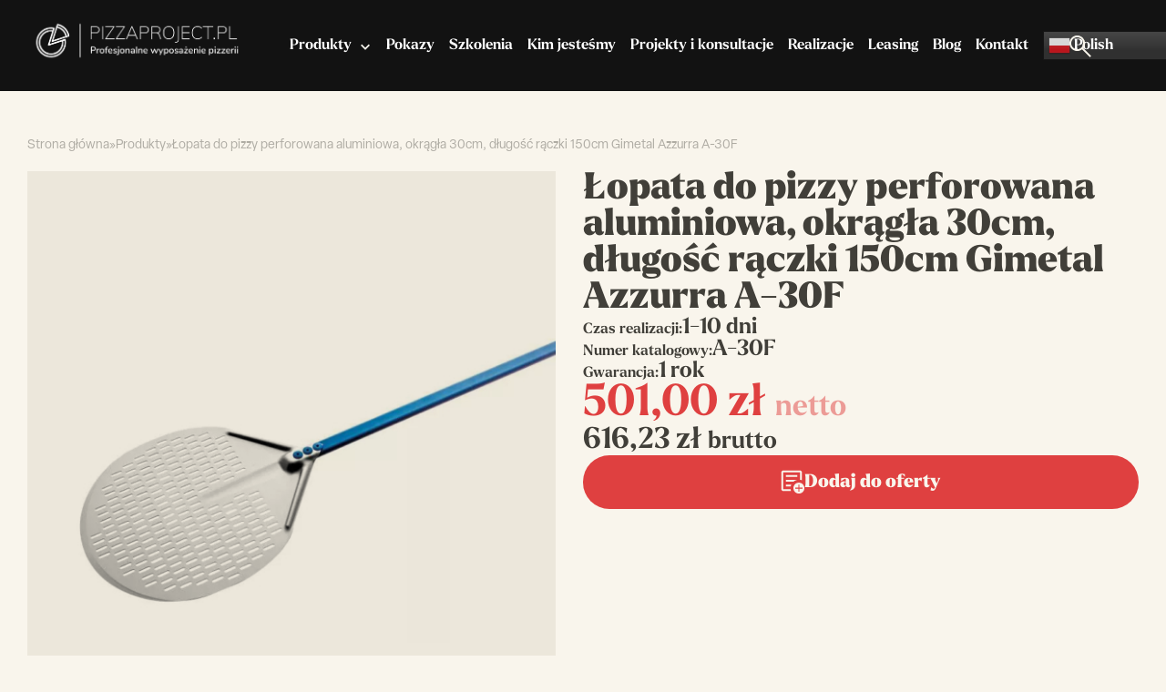

--- FILE ---
content_type: text/html; charset=UTF-8
request_url: https://pizzaproject.pl/produkt/lopata-do-pizzy-perforowana-aluminiowa-okragla-30cm-dlugosc-raczki-150cm-gimetal-azzurra-a-30f/
body_size: 18103
content:
<!DOCTYPE html>
<html lang="pl-PL">
<head>
	<meta charset="UTF-8">
	<meta name="viewport" content="width=device-width, initial-scale=1">

    <link rel="preconnect" href="https://use.typekit.net/" crossorigin>
    <!-- optionally increase loading priority -->
    <link rel="preload" as="style" href="https://use.typekit.net/udi3cer.css">
    <!-- async CSS -->
    <script src="/cdn-cgi/scripts/7d0fa10a/cloudflare-static/rocket-loader.min.js" data-cf-settings="c6b54a7efab835baff3df4c5-|49"></script><link rel="stylesheet" media="print" onload="this.onload=null;this.removeAttribute('media');" href="https://use.typekit.net/udi3cer.css">
    <!-- no-JS fallback -->
    <noscript>
        <link rel="stylesheet" href="https://use.typekit.net/udi3cer.css">
    </noscript>

	<script type="application/ld+json">
	{
	"@context": "http://schema.org",
	"@type": "LocalBusiness",
	"address": {
	"@type": "PostalAddress",
	"addressLocality": "Warszawa",
	"streetAddress": "Potockich 105A",
	"postalCode": "04-534",
	"addressRegion": "mazowieckie"
	},
	"name": "Wencel Sp. z o.o.",
	"email": "kontakt@pizzaproject.pl",
	"telephone": "609105995",
	"vatID": "5261003253",
	"image": "https://pizzaproject.pl/wp-content/uploads/2023/08/cropped-cropped-Przezroczysty.png"
	}
</script>

	<link rel='preload' href='https://pizzaproject.pl/wp-content/themes/custom-child/dist/theme.css?ver=1687863652' as='style' type='text/css' />
<meta name='robots' content='index, follow, max-image-preview:large, max-snippet:-1, max-video-preview:-1' />

	<!-- This site is optimized with the Yoast SEO plugin v23.6 - https://yoast.com/wordpress/plugins/seo/ -->
	<title>Łopata do pizzy perforowana aluminiowa, okrągła 30cm, długość rączki 150cm Gimetal Azzurra A-30F - Pizza Project</title>
	<link rel="canonical" href="https://pizzaproject.pl/produkt/lopata-do-pizzy-perforowana-aluminiowa-okragla-30cm-dlugosc-raczki-150cm-gimetal-azzurra-a-30f/" />
	<meta property="og:locale" content="pl_PL" />
	<meta property="og:type" content="article" />
	<meta property="og:title" content="Łopata do pizzy perforowana aluminiowa, okrągła 30cm, długość rączki 150cm Gimetal Azzurra A-30F - Pizza Project" />
	<meta property="og:description" content="Perforowana łopata do pizzy Gimetal Azzurra Łopata do pizzy z neutralnie anodyzowaną głowicą i jasnoniebieską anodyzowaną rękojeścią. Ma mniejszą wagę w porównaniu z klasycznymi modelami, ale jest niezwykle wytrzymała dzięki owalnemu rurowemu uchwytowi, który zapewnia stabilność. Lekka i elastyczna głowica umożliwia efekt skrobania z odpowiednim żebrowaniem, które zapewnia odporność, neutralne anodowanie wyrównuje powierzchnię i chroni [&hellip;]" />
	<meta property="og:url" content="https://pizzaproject.pl/produkt/lopata-do-pizzy-perforowana-aluminiowa-okragla-30cm-dlugosc-raczki-150cm-gimetal-azzurra-a-30f/" />
	<meta property="og:site_name" content="Pizza Project" />
	<meta name="twitter:card" content="summary_large_image" />
	<meta name="twitter:label1" content="Szacowany czas czytania" />
	<meta name="twitter:data1" content="1 minuta" />
	<script type="application/ld+json" class="yoast-schema-graph">{"@context":"https://schema.org","@graph":[{"@type":"WebPage","@id":"https://pizzaproject.pl/produkt/lopata-do-pizzy-perforowana-aluminiowa-okragla-30cm-dlugosc-raczki-150cm-gimetal-azzurra-a-30f/","url":"https://pizzaproject.pl/produkt/lopata-do-pizzy-perforowana-aluminiowa-okragla-30cm-dlugosc-raczki-150cm-gimetal-azzurra-a-30f/","name":"Łopata do pizzy perforowana aluminiowa, okrągła 30cm, długość rączki 150cm Gimetal Azzurra A-30F - Pizza Project","isPartOf":{"@id":"https://pizzaproject.pl/#website"},"primaryImageOfPage":{"@id":"https://pizzaproject.pl/produkt/lopata-do-pizzy-perforowana-aluminiowa-okragla-30cm-dlugosc-raczki-150cm-gimetal-azzurra-a-30f/#primaryimage"},"image":{"@id":"https://pizzaproject.pl/produkt/lopata-do-pizzy-perforowana-aluminiowa-okragla-30cm-dlugosc-raczki-150cm-gimetal-azzurra-a-30f/#primaryimage"},"thumbnailUrl":"https://pizzaproject.pl/wp-content/uploads/2023/08/AzzurraOkraglaPerforowana.jpg","datePublished":"2023-08-11T07:31:11+00:00","dateModified":"2023-08-11T07:31:11+00:00","breadcrumb":{"@id":"https://pizzaproject.pl/produkt/lopata-do-pizzy-perforowana-aluminiowa-okragla-30cm-dlugosc-raczki-150cm-gimetal-azzurra-a-30f/#breadcrumb"},"inLanguage":"pl-PL","potentialAction":[{"@type":"ReadAction","target":["https://pizzaproject.pl/produkt/lopata-do-pizzy-perforowana-aluminiowa-okragla-30cm-dlugosc-raczki-150cm-gimetal-azzurra-a-30f/"]}]},{"@type":"ImageObject","inLanguage":"pl-PL","@id":"https://pizzaproject.pl/produkt/lopata-do-pizzy-perforowana-aluminiowa-okragla-30cm-dlugosc-raczki-150cm-gimetal-azzurra-a-30f/#primaryimage","url":"https://pizzaproject.pl/wp-content/uploads/2023/08/AzzurraOkraglaPerforowana.jpg","contentUrl":"https://pizzaproject.pl/wp-content/uploads/2023/08/AzzurraOkraglaPerforowana.jpg","width":800,"height":533},{"@type":"BreadcrumbList","@id":"https://pizzaproject.pl/produkt/lopata-do-pizzy-perforowana-aluminiowa-okragla-30cm-dlugosc-raczki-150cm-gimetal-azzurra-a-30f/#breadcrumb","itemListElement":[{"@type":"ListItem","position":1,"name":"Strona główna","item":"https://pizzaproject.pl/"},{"@type":"ListItem","position":2,"name":"Produkty","item":"https://pizzaproject.pl/produkty/"},{"@type":"ListItem","position":3,"name":"Łopata do pizzy perforowana aluminiowa, okrągła 30cm, długość rączki 150cm Gimetal Azzurra A-30F"}]},{"@type":"WebSite","@id":"https://pizzaproject.pl/#website","url":"https://pizzaproject.pl/","name":"Pizza Project","description":"PizzaProject","publisher":{"@id":"https://pizzaproject.pl/#organization"},"potentialAction":[{"@type":"SearchAction","target":{"@type":"EntryPoint","urlTemplate":"https://pizzaproject.pl/?s={search_term_string}"},"query-input":{"@type":"PropertyValueSpecification","valueRequired":true,"valueName":"search_term_string"}}],"inLanguage":"pl-PL"},{"@type":"Organization","@id":"https://pizzaproject.pl/#organization","name":"Pizza Project","url":"https://pizzaproject.pl/","logo":{"@type":"ImageObject","inLanguage":"pl-PL","@id":"https://pizzaproject.pl/#/schema/logo/image/","url":"https://pizzaproject.pl/wp-content/uploads/2023/08/cropped-cropped-Przezroczysty.png","contentUrl":"https://pizzaproject.pl/wp-content/uploads/2023/08/cropped-cropped-Przezroczysty.png","width":2081,"height":404,"caption":"Pizza Project"},"image":{"@id":"https://pizzaproject.pl/#/schema/logo/image/"}}]}</script>
	<!-- / Yoast SEO plugin. -->


<link rel='dns-prefetch' href='//cdn.jsdelivr.net' />
<link rel='dns-prefetch' href='//fonts.googleapis.com' />
<link rel="alternate" type="application/rss+xml" title="Pizza Project &raquo; Kanał z wpisami" href="https://pizzaproject.pl/feed/" />
<link rel="alternate" type="application/rss+xml" title="Pizza Project &raquo; Kanał z komentarzami" href="https://pizzaproject.pl/comments/feed/" />
<link rel="alternate" type="application/rss+xml" title="Pizza Project &raquo; Łopata do pizzy perforowana aluminiowa, okrągła 30cm, długość rączki 150cm Gimetal Azzurra A-30F Kanał z komentarzami" href="https://pizzaproject.pl/produkt/lopata-do-pizzy-perforowana-aluminiowa-okragla-30cm-dlugosc-raczki-150cm-gimetal-azzurra-a-30f/feed/" />
<link rel="alternate" title="oEmbed (JSON)" type="application/json+oembed" href="https://pizzaproject.pl/wp-json/oembed/1.0/embed?url=https%3A%2F%2Fpizzaproject.pl%2Fprodukt%2Flopata-do-pizzy-perforowana-aluminiowa-okragla-30cm-dlugosc-raczki-150cm-gimetal-azzurra-a-30f%2F" />
<link rel="alternate" title="oEmbed (XML)" type="text/xml+oembed" href="https://pizzaproject.pl/wp-json/oembed/1.0/embed?url=https%3A%2F%2Fpizzaproject.pl%2Fprodukt%2Flopata-do-pizzy-perforowana-aluminiowa-okragla-30cm-dlugosc-raczki-150cm-gimetal-azzurra-a-30f%2F&#038;format=xml" />
<style id='wp-img-auto-sizes-contain-inline-css' type='text/css'>
img:is([sizes=auto i],[sizes^="auto," i]){contain-intrinsic-size:3000px 1500px}
/*# sourceURL=wp-img-auto-sizes-contain-inline-css */
</style>
<style id='classic-theme-styles-inline-css' type='text/css'>
/*! This file is auto-generated */
.wp-block-button__link{color:#fff;background-color:#32373c;border-radius:9999px;box-shadow:none;text-decoration:none;padding:calc(.667em + 2px) calc(1.333em + 2px);font-size:1.125em}.wp-block-file__button{background:#32373c;color:#fff;text-decoration:none}
/*# sourceURL=/wp-includes/css/classic-themes.min.css */
</style>
<link rel='stylesheet' id='photoswipe-css' href='https://pizzaproject.pl/wp-content/plugins/woocommerce/assets/css/photoswipe/photoswipe.min.css?ver=9.3.5' type='text/css' media='all' />
<link rel='stylesheet' id='photoswipe-default-skin-css' href='https://pizzaproject.pl/wp-content/plugins/woocommerce/assets/css/photoswipe/default-skin/default-skin.min.css?ver=9.3.5' type='text/css' media='all' />
<link rel='stylesheet' id='woocommerce-layout-css' href='https://pizzaproject.pl/wp-content/plugins/woocommerce/assets/css/woocommerce-layout.css?ver=9.3.5' type='text/css' media='all' />
<link rel='stylesheet' id='woocommerce-smallscreen-css' href='https://pizzaproject.pl/wp-content/plugins/woocommerce/assets/css/woocommerce-smallscreen.css?ver=9.3.5' type='text/css' media='only screen and (max-width: 768px)' />
<link rel='stylesheet' id='woocommerce-general-css' href='https://pizzaproject.pl/wp-content/plugins/woocommerce/assets/css/woocommerce.css?ver=9.3.5' type='text/css' media='all' />
<style id='woocommerce-inline-inline-css' type='text/css'>
.woocommerce form .form-row .required { visibility: visible; }
/*# sourceURL=woocommerce-inline-inline-css */
</style>
<link rel='stylesheet' id='splide-css-css' href='https://cdn.jsdelivr.net/npm/@splidejs/splide@4.1.4/dist/css/splide.min.css?ver=4.1.4' type='text/css' media='all' />
<link rel='stylesheet' id='google-fonts-css' href='https://fonts.googleapis.com/css2?family=Bitter:ital,wght@0,400;0,500;0,700;1,400;1,500;1,700&#038;family=DM+Sans:ital,wght@0,400;0,500;0,700;1,400;1,500;1,700&#038;display=swap' type='text/css' media='all' />
<link rel='stylesheet' id='main-css' href='https://pizzaproject.pl/wp-content/themes/custom-child/dist/theme.css?ver=1687863652' type='text/css' media='all' />
<script type="c6b54a7efab835baff3df4c5-text/javascript" src="https://pizzaproject.pl/wp-includes/js/jquery/jquery.min.js?ver=3.6.4" id="jquery-js"></script>
<script type="c6b54a7efab835baff3df4c5-text/javascript" src="https://pizzaproject.pl/wp-content/plugins/woocommerce/assets/js/jquery-blockui/jquery.blockUI.min.js?ver=2.7.0-wc.9.3.5" id="jquery-blockui-js" defer="defer" data-wp-strategy="defer"></script>
<script type="c6b54a7efab835baff3df4c5-text/javascript" id="wc-add-to-cart-js-extra">
/* <![CDATA[ */
var wc_add_to_cart_params = {"ajax_url":"/wp-admin/admin-ajax.php","wc_ajax_url":"/?wc-ajax=%%endpoint%%","i18n_view_cart":"View cart","cart_url":"https://pizzaproject.pl/koszyk/","is_cart":"","cart_redirect_after_add":"no"};
//# sourceURL=wc-add-to-cart-js-extra
/* ]]> */
</script>
<script type="c6b54a7efab835baff3df4c5-text/javascript" src="https://pizzaproject.pl/wp-content/plugins/woocommerce/assets/js/frontend/add-to-cart.min.js?ver=9.3.5" id="wc-add-to-cart-js" defer="defer" data-wp-strategy="defer"></script>
<script type="c6b54a7efab835baff3df4c5-text/javascript" src="https://pizzaproject.pl/wp-content/plugins/woocommerce/assets/js/flexslider/jquery.flexslider.min.js?ver=2.7.2-wc.9.3.5" id="flexslider-js" defer="defer" data-wp-strategy="defer"></script>
<script type="c6b54a7efab835baff3df4c5-text/javascript" src="https://pizzaproject.pl/wp-content/plugins/woocommerce/assets/js/photoswipe/photoswipe.min.js?ver=4.1.1-wc.9.3.5" id="photoswipe-js" defer="defer" data-wp-strategy="defer"></script>
<script type="c6b54a7efab835baff3df4c5-text/javascript" src="https://pizzaproject.pl/wp-content/plugins/woocommerce/assets/js/photoswipe/photoswipe-ui-default.min.js?ver=4.1.1-wc.9.3.5" id="photoswipe-ui-default-js" defer="defer" data-wp-strategy="defer"></script>
<script type="c6b54a7efab835baff3df4c5-text/javascript" id="wc-single-product-js-extra">
/* <![CDATA[ */
var wc_single_product_params = {"i18n_required_rating_text":"Please select a rating","review_rating_required":"yes","flexslider":{"rtl":false,"animation":"slide","smoothHeight":true,"directionNav":false,"controlNav":"thumbnails","slideshow":false,"animationSpeed":500,"animationLoop":false,"allowOneSlide":false},"zoom_enabled":"","zoom_options":[],"photoswipe_enabled":"1","photoswipe_options":{"shareEl":false,"closeOnScroll":false,"history":false,"hideAnimationDuration":0,"showAnimationDuration":0},"flexslider_enabled":"1"};
//# sourceURL=wc-single-product-js-extra
/* ]]> */
</script>
<script type="c6b54a7efab835baff3df4c5-text/javascript" src="https://pizzaproject.pl/wp-content/plugins/woocommerce/assets/js/frontend/single-product.min.js?ver=9.3.5" id="wc-single-product-js" defer="defer" data-wp-strategy="defer"></script>
<script type="c6b54a7efab835baff3df4c5-text/javascript" src="https://pizzaproject.pl/wp-content/plugins/woocommerce/assets/js/js-cookie/js.cookie.min.js?ver=2.1.4-wc.9.3.5" id="js-cookie-js" defer="defer" data-wp-strategy="defer"></script>
<script type="c6b54a7efab835baff3df4c5-text/javascript" id="woocommerce-js-extra">
/* <![CDATA[ */
var woocommerce_params = {"ajax_url":"/wp-admin/admin-ajax.php","wc_ajax_url":"/?wc-ajax=%%endpoint%%"};
//# sourceURL=woocommerce-js-extra
/* ]]> */
</script>
<script type="c6b54a7efab835baff3df4c5-text/javascript" src="https://pizzaproject.pl/wp-content/plugins/woocommerce/assets/js/frontend/woocommerce.min.js?ver=9.3.5" id="woocommerce-js" defer="defer" data-wp-strategy="defer"></script>
<link rel="https://api.w.org/" href="https://pizzaproject.pl/wp-json/" /><link rel="alternate" title="JSON" type="application/json" href="https://pizzaproject.pl/wp-json/wp/v2/product/2056" /><link rel="EditURI" type="application/rsd+xml" title="RSD" href="https://pizzaproject.pl/xmlrpc.php?rsd" />

<link rel='shortlink' href='https://pizzaproject.pl/?p=2056' />
	<noscript><style>.woocommerce-product-gallery{ opacity: 1 !important; }</style></noscript>
	<style class='wp-fonts-local' type='text/css'>
@font-face{font-family:Inter;font-style:normal;font-weight:300 900;font-display:fallback;src:url('https://pizzaproject.pl/wp-content/plugins/woocommerce/assets/fonts/Inter-VariableFont_slnt,wght.woff2') format('woff2');font-stretch:normal;}
@font-face{font-family:Cardo;font-style:normal;font-weight:400;font-display:fallback;src:url('https://pizzaproject.pl/wp-content/plugins/woocommerce/assets/fonts/cardo_normal_400.woff2') format('woff2');}
</style>
<link rel="icon" href="https://pizzaproject.pl/wp-content/uploads/2023/08/cropped-pizzaproject-favicon-32x32.jpg" sizes="32x32" />
<link rel="icon" href="https://pizzaproject.pl/wp-content/uploads/2023/08/cropped-pizzaproject-favicon-192x192.jpg" sizes="192x192" />
<link rel="apple-touch-icon" href="https://pizzaproject.pl/wp-content/uploads/2023/08/cropped-pizzaproject-favicon-180x180.jpg" />
<meta name="msapplication-TileImage" content="https://pizzaproject.pl/wp-content/uploads/2023/08/cropped-pizzaproject-favicon-270x270.jpg" />
		<style type="text/css" id="wp-custom-css">
			.term-description-bottom {
	margin-top: 50px;
	margin-bottom: 50px;
}

.term-description-bottom p {
	margin-bottom: 20px;
}

.product__title {
	line-height: 1.37;
}

.term-description-bottom h2, h3 {
	margin-bottom: 15px;
	margin-top: 25px;
}

.container-seo {
	background: white;
  padding: 50px;
  border-radius: 20px;
	margin-left: 50px;
	margin-right: 50px;
}

.seo-introduction {
  margin-bottom: 50px;
  font-size: 18px;
  text-align: center;
	z-index: 5;
	color: white;
}

.hero__text h1 {
	margin-bottom: 10px;
}

@media (max-width: 1500px) {
	.header__menu ul.nav li.menu-item {
		margin: 0 8px;
	}
}

@media (min-width: 1000px) {
	.term-description-bottom {
		margin: 50px
	}
}

@media (max-width: 850px) {
	.term-description p {
		font-size: 12px;
	}
	.seo-introduction {
	margin-bottom: 50px;
  font-size: 13px;
  text-align: center;
	z-index: 5;
	color: white;
}
}		</style>
			<!-- Google Tag Manager -->
<script type="c6b54a7efab835baff3df4c5-text/javascript">(function(w,d,s,l,i){w[l]=w[l]||[];w[l].push({'gtm.start':
new Date().getTime(),event:'gtm.js'});var f=d.getElementsByTagName(s)[0],
j=d.createElement(s),dl=l!='dataLayer'?'&l='+l:'';j.async=true;j.src=
'https://www.googletagmanager.com/gtm.js?id='+i+dl;f.parentNode.insertBefore(j,f);
})(window,document,'script','dataLayer','GTM-T64XRV9P');</script>
<!-- End Google Tag Manager -->

<style>
.tax-product_cat .blog-hero__text h1.title{
	font-size: 40px;
}
.tax-product_cat .archive-description h2.title-section{
	font-size: 48px;
}

</style>


<link rel='stylesheet' id='wc-blocks-style-css' href='https://pizzaproject.pl/wp-content/plugins/woocommerce/assets/client/blocks/wc-blocks.css?ver=wc-9.3.5' type='text/css' media='all' />
<style id='global-styles-inline-css' type='text/css'>
:root{--wp--preset--aspect-ratio--square: 1;--wp--preset--aspect-ratio--4-3: 4/3;--wp--preset--aspect-ratio--3-4: 3/4;--wp--preset--aspect-ratio--3-2: 3/2;--wp--preset--aspect-ratio--2-3: 2/3;--wp--preset--aspect-ratio--16-9: 16/9;--wp--preset--aspect-ratio--9-16: 9/16;--wp--preset--color--black: #000000;--wp--preset--color--cyan-bluish-gray: #abb8c3;--wp--preset--color--white: #ffffff;--wp--preset--color--pale-pink: #f78da7;--wp--preset--color--vivid-red: #cf2e2e;--wp--preset--color--luminous-vivid-orange: #ff6900;--wp--preset--color--luminous-vivid-amber: #fcb900;--wp--preset--color--light-green-cyan: #7bdcb5;--wp--preset--color--vivid-green-cyan: #00d084;--wp--preset--color--pale-cyan-blue: #8ed1fc;--wp--preset--color--vivid-cyan-blue: #0693e3;--wp--preset--color--vivid-purple: #9b51e0;--wp--preset--gradient--vivid-cyan-blue-to-vivid-purple: linear-gradient(135deg,rgb(6,147,227) 0%,rgb(155,81,224) 100%);--wp--preset--gradient--light-green-cyan-to-vivid-green-cyan: linear-gradient(135deg,rgb(122,220,180) 0%,rgb(0,208,130) 100%);--wp--preset--gradient--luminous-vivid-amber-to-luminous-vivid-orange: linear-gradient(135deg,rgb(252,185,0) 0%,rgb(255,105,0) 100%);--wp--preset--gradient--luminous-vivid-orange-to-vivid-red: linear-gradient(135deg,rgb(255,105,0) 0%,rgb(207,46,46) 100%);--wp--preset--gradient--very-light-gray-to-cyan-bluish-gray: linear-gradient(135deg,rgb(238,238,238) 0%,rgb(169,184,195) 100%);--wp--preset--gradient--cool-to-warm-spectrum: linear-gradient(135deg,rgb(74,234,220) 0%,rgb(151,120,209) 20%,rgb(207,42,186) 40%,rgb(238,44,130) 60%,rgb(251,105,98) 80%,rgb(254,248,76) 100%);--wp--preset--gradient--blush-light-purple: linear-gradient(135deg,rgb(255,206,236) 0%,rgb(152,150,240) 100%);--wp--preset--gradient--blush-bordeaux: linear-gradient(135deg,rgb(254,205,165) 0%,rgb(254,45,45) 50%,rgb(107,0,62) 100%);--wp--preset--gradient--luminous-dusk: linear-gradient(135deg,rgb(255,203,112) 0%,rgb(199,81,192) 50%,rgb(65,88,208) 100%);--wp--preset--gradient--pale-ocean: linear-gradient(135deg,rgb(255,245,203) 0%,rgb(182,227,212) 50%,rgb(51,167,181) 100%);--wp--preset--gradient--electric-grass: linear-gradient(135deg,rgb(202,248,128) 0%,rgb(113,206,126) 100%);--wp--preset--gradient--midnight: linear-gradient(135deg,rgb(2,3,129) 0%,rgb(40,116,252) 100%);--wp--preset--font-size--small: 13px;--wp--preset--font-size--medium: 20px;--wp--preset--font-size--large: 36px;--wp--preset--font-size--x-large: 42px;--wp--preset--font-family--inter: "Inter", sans-serif;--wp--preset--font-family--cardo: Cardo;--wp--preset--spacing--20: 0.44rem;--wp--preset--spacing--30: 0.67rem;--wp--preset--spacing--40: 1rem;--wp--preset--spacing--50: 1.5rem;--wp--preset--spacing--60: 2.25rem;--wp--preset--spacing--70: 3.38rem;--wp--preset--spacing--80: 5.06rem;--wp--preset--shadow--natural: 6px 6px 9px rgba(0, 0, 0, 0.2);--wp--preset--shadow--deep: 12px 12px 50px rgba(0, 0, 0, 0.4);--wp--preset--shadow--sharp: 6px 6px 0px rgba(0, 0, 0, 0.2);--wp--preset--shadow--outlined: 6px 6px 0px -3px rgb(255, 255, 255), 6px 6px rgb(0, 0, 0);--wp--preset--shadow--crisp: 6px 6px 0px rgb(0, 0, 0);}:where(.is-layout-flex){gap: 0.5em;}:where(.is-layout-grid){gap: 0.5em;}body .is-layout-flex{display: flex;}.is-layout-flex{flex-wrap: wrap;align-items: center;}.is-layout-flex > :is(*, div){margin: 0;}body .is-layout-grid{display: grid;}.is-layout-grid > :is(*, div){margin: 0;}:where(.wp-block-columns.is-layout-flex){gap: 2em;}:where(.wp-block-columns.is-layout-grid){gap: 2em;}:where(.wp-block-post-template.is-layout-flex){gap: 1.25em;}:where(.wp-block-post-template.is-layout-grid){gap: 1.25em;}.has-black-color{color: var(--wp--preset--color--black) !important;}.has-cyan-bluish-gray-color{color: var(--wp--preset--color--cyan-bluish-gray) !important;}.has-white-color{color: var(--wp--preset--color--white) !important;}.has-pale-pink-color{color: var(--wp--preset--color--pale-pink) !important;}.has-vivid-red-color{color: var(--wp--preset--color--vivid-red) !important;}.has-luminous-vivid-orange-color{color: var(--wp--preset--color--luminous-vivid-orange) !important;}.has-luminous-vivid-amber-color{color: var(--wp--preset--color--luminous-vivid-amber) !important;}.has-light-green-cyan-color{color: var(--wp--preset--color--light-green-cyan) !important;}.has-vivid-green-cyan-color{color: var(--wp--preset--color--vivid-green-cyan) !important;}.has-pale-cyan-blue-color{color: var(--wp--preset--color--pale-cyan-blue) !important;}.has-vivid-cyan-blue-color{color: var(--wp--preset--color--vivid-cyan-blue) !important;}.has-vivid-purple-color{color: var(--wp--preset--color--vivid-purple) !important;}.has-black-background-color{background-color: var(--wp--preset--color--black) !important;}.has-cyan-bluish-gray-background-color{background-color: var(--wp--preset--color--cyan-bluish-gray) !important;}.has-white-background-color{background-color: var(--wp--preset--color--white) !important;}.has-pale-pink-background-color{background-color: var(--wp--preset--color--pale-pink) !important;}.has-vivid-red-background-color{background-color: var(--wp--preset--color--vivid-red) !important;}.has-luminous-vivid-orange-background-color{background-color: var(--wp--preset--color--luminous-vivid-orange) !important;}.has-luminous-vivid-amber-background-color{background-color: var(--wp--preset--color--luminous-vivid-amber) !important;}.has-light-green-cyan-background-color{background-color: var(--wp--preset--color--light-green-cyan) !important;}.has-vivid-green-cyan-background-color{background-color: var(--wp--preset--color--vivid-green-cyan) !important;}.has-pale-cyan-blue-background-color{background-color: var(--wp--preset--color--pale-cyan-blue) !important;}.has-vivid-cyan-blue-background-color{background-color: var(--wp--preset--color--vivid-cyan-blue) !important;}.has-vivid-purple-background-color{background-color: var(--wp--preset--color--vivid-purple) !important;}.has-black-border-color{border-color: var(--wp--preset--color--black) !important;}.has-cyan-bluish-gray-border-color{border-color: var(--wp--preset--color--cyan-bluish-gray) !important;}.has-white-border-color{border-color: var(--wp--preset--color--white) !important;}.has-pale-pink-border-color{border-color: var(--wp--preset--color--pale-pink) !important;}.has-vivid-red-border-color{border-color: var(--wp--preset--color--vivid-red) !important;}.has-luminous-vivid-orange-border-color{border-color: var(--wp--preset--color--luminous-vivid-orange) !important;}.has-luminous-vivid-amber-border-color{border-color: var(--wp--preset--color--luminous-vivid-amber) !important;}.has-light-green-cyan-border-color{border-color: var(--wp--preset--color--light-green-cyan) !important;}.has-vivid-green-cyan-border-color{border-color: var(--wp--preset--color--vivid-green-cyan) !important;}.has-pale-cyan-blue-border-color{border-color: var(--wp--preset--color--pale-cyan-blue) !important;}.has-vivid-cyan-blue-border-color{border-color: var(--wp--preset--color--vivid-cyan-blue) !important;}.has-vivid-purple-border-color{border-color: var(--wp--preset--color--vivid-purple) !important;}.has-vivid-cyan-blue-to-vivid-purple-gradient-background{background: var(--wp--preset--gradient--vivid-cyan-blue-to-vivid-purple) !important;}.has-light-green-cyan-to-vivid-green-cyan-gradient-background{background: var(--wp--preset--gradient--light-green-cyan-to-vivid-green-cyan) !important;}.has-luminous-vivid-amber-to-luminous-vivid-orange-gradient-background{background: var(--wp--preset--gradient--luminous-vivid-amber-to-luminous-vivid-orange) !important;}.has-luminous-vivid-orange-to-vivid-red-gradient-background{background: var(--wp--preset--gradient--luminous-vivid-orange-to-vivid-red) !important;}.has-very-light-gray-to-cyan-bluish-gray-gradient-background{background: var(--wp--preset--gradient--very-light-gray-to-cyan-bluish-gray) !important;}.has-cool-to-warm-spectrum-gradient-background{background: var(--wp--preset--gradient--cool-to-warm-spectrum) !important;}.has-blush-light-purple-gradient-background{background: var(--wp--preset--gradient--blush-light-purple) !important;}.has-blush-bordeaux-gradient-background{background: var(--wp--preset--gradient--blush-bordeaux) !important;}.has-luminous-dusk-gradient-background{background: var(--wp--preset--gradient--luminous-dusk) !important;}.has-pale-ocean-gradient-background{background: var(--wp--preset--gradient--pale-ocean) !important;}.has-electric-grass-gradient-background{background: var(--wp--preset--gradient--electric-grass) !important;}.has-midnight-gradient-background{background: var(--wp--preset--gradient--midnight) !important;}.has-small-font-size{font-size: var(--wp--preset--font-size--small) !important;}.has-medium-font-size{font-size: var(--wp--preset--font-size--medium) !important;}.has-large-font-size{font-size: var(--wp--preset--font-size--large) !important;}.has-x-large-font-size{font-size: var(--wp--preset--font-size--x-large) !important;}
/*# sourceURL=global-styles-inline-css */
</style>
</head>
<body class="wp-singular product-template-default single single-product postid-2056 wp-custom-logo wp-theme-custom wp-child-theme-custom-child theme-custom woocommerce woocommerce-page woocommerce-no-js woocommerce-block-theme-has-button-styles">
	<!-- Google Tag Manager (noscript) -->
<noscript><iframe src="https://www.googletagmanager.com/ns.html?id=GTM-T64XRV9P"
height="0" width="0" style="display:none;visibility:hidden"></iframe></noscript>
<!-- End Google Tag Manager (noscript) -->

<header class="header js--header">
	<div class="container header__container" style="overflow: initial;">
		<div class="two-items">
							<div class="header__logo">
<!--                    <img class="custom-logo" src="https://pizzaproject.cf.netivo.pl/wp-content/uploads/2023/06/cropped-Przezroczysty.png" />-->
					<a href="https://pizzaproject.pl/" class="custom-logo-link" rel="home"><img width="2081" height="404" src="https://pizzaproject.pl/wp-content/uploads/2023/08/cropped-cropped-Przezroczysty.png" class="custom-logo" alt="Pizza Project" decoding="async" fetchpriority="high" srcset="https://pizzaproject.pl/wp-content/uploads/2023/08/cropped-cropped-Przezroczysty.png 2081w, https://pizzaproject.pl/wp-content/uploads/2023/08/cropped-cropped-Przezroczysty-300x58.png 300w, https://pizzaproject.pl/wp-content/uploads/2023/08/cropped-cropped-Przezroczysty-1024x199.png 1024w" sizes="(max-width: 2081px) 100vw, 2081px" /></a>				</div>
			
			<div class="header__menu">
									<nav class="menu-main-menu-container"><ul itemscope itemtype="http://www.schema.org/SiteNavigationElement" id="menu-main-menu" class="nav navbar-nav main-menu"><li id="menu-item-1899" class="menu-item menu-item-type-post_type menu-item-object-page current_page_parent menu-item-1899"><a href="https://pizzaproject.pl/produkty/">Produkty</a></li>
<li id="menu-item-1900" class="menu-item menu-item-type-post_type menu-item-object-page menu-item-1900"><a href="https://pizzaproject.pl/pokazy/">Pokazy</a></li>
<li id="menu-item-1901" class="menu-item menu-item-type-post_type menu-item-object-page menu-item-1901"><a href="https://pizzaproject.pl/szkolenia/">Szkolenia</a></li>
<li id="menu-item-1902" class="menu-item menu-item-type-post_type menu-item-object-page menu-item-1902"><a href="https://pizzaproject.pl/kim-jestesmy/">Kim jesteśmy</a></li>
<li id="menu-item-1903" class="menu-item menu-item-type-post_type menu-item-object-page menu-item-1903"><a href="https://pizzaproject.pl/projekty-i-konsultacje/">Projekty i konsultacje</a></li>
<li id="menu-item-1904" class="menu-item menu-item-type-post_type menu-item-object-page menu-item-1904"><a href="https://pizzaproject.pl/realizacje/">Realizacje</a></li>
<li id="menu-item-2233" class="menu-item menu-item-type-post_type menu-item-object-page menu-item-2233"><a href="https://pizzaproject.pl/leasing/">Leasing</a></li>
<li id="menu-item-2337" class="menu-item menu-item-type-post_type menu-item-object-page menu-item-2337"><a href="https://pizzaproject.pl/blog/">Blog</a></li>
<li id="menu-item-1905" class="menu-item menu-item-type-post_type menu-item-object-page menu-item-1905"><a href="https://pizzaproject.pl/kontakt/">Kontakt</a></li>
<li style="position:relative;" class="menu-item menu-item-gtranslate"><div style="position:absolute;white-space:nowrap;" id="gtranslate_menu_wrapper_61132"></div></li></ul></nav>							</div>
		</div>

		<div class="header__icons">
			<div class="search-bar js--search-bar">
				<button type="submit" class="search-bar__icon js--search-bar-icon">
					<svg width="32" height="32" viewBox="0 0 32 32" fill="none" xmlns="http://www.w3.org/2000/svg">
					<mask id="mask0_141_1346" style="mask-type:alpha" maskUnits="userSpaceOnUse" x="0" y="0" width="32" height="32">
					<rect width="32" height="32" fill="#D9D9D9"/>
					</mask>
					<g mask="url(#mask0_141_1346)">
					<path d="M26.5333 27.9667L17.7667 19.2C17.1 19.7778 16.3227 20.2278 15.4347 20.55C14.5467 20.8722 13.6018 21.0333 12.6 21.0333C10.1964 21.0333 8.16217 20.2 6.4973 18.5333C4.83243 16.8667 4 14.8556 4 12.5C4 10.1445 4.83333 8.13334 6.5 6.46667C8.16667 4.80001 10.1833 3.96667 12.55 3.96667C14.9167 3.96667 16.9278 4.80001 18.5833 6.46667C20.2389 8.13334 21.0667 10.1461 21.0667 12.505C21.0667 13.4572 20.9111 14.3778 20.6 15.2667C20.2889 16.1556 19.8222 16.9889 19.2 17.7667L28 26.5L26.5333 27.9667ZM12.5667 19.0333C14.3722 19.0333 15.9069 18.3945 17.1708 17.1167C18.4347 15.8389 19.0667 14.3 19.0667 12.5C19.0667 10.7 18.4347 9.16112 17.1708 7.88334C15.9069 6.60556 14.3722 5.96667 12.5667 5.96667C10.7426 5.96667 9.19213 6.60556 7.91527 7.88334C6.63842 9.16112 6 10.7 6 12.5C6 14.3 6.63842 15.8389 7.91527 17.1167C9.19213 18.3945 10.7426 19.0333 12.5667 19.0333Z" fill="#F9F5EC"/>
					</g>
					</svg>
				</button>
				<form role="search" method="get" class="search-form" action="https://pizzaproject.pl/">
					<input class="search-bar__input js--search-input" type="search" name="s" placeholder="Wyszukaj..." value="">
                    <input type="hidden" name="post_type" value="product"/>
				</form>
			</div>
			<a href="https://pizzaproject.pl/koszyk/">
                <svg class="cart" width="32" height="32" viewBox="0 0 32 32" fill="none" xmlns="http://www.w3.org/2000/svg">
                    <mask id="mask0_141_1349" style="mask-type:alpha" maskUnits="userSpaceOnUse" x="0" y="0" width="32" height="32">
                    <rect width="32" height="32" fill="#D9D9D9"/>
                    </mask>
                    <g mask="url(#mask0_141_1349)">
                    <path d="M7.33301 29.3334C6.79967 29.3334 6.33301 29.1334 5.93301 28.7334C5.53301 28.3334 5.33301 27.8667 5.33301 27.3334V10C5.33301 9.46669 5.53301 9.00002 5.93301 8.60002C6.33301 8.20002 6.79967 8.00002 7.33301 8.00002H10.9997V7.66669C10.9997 6.26669 11.483 5.08335 12.4497 4.11669C13.4163 3.15002 14.5997 2.66669 15.9997 2.66669C17.3997 2.66669 18.583 3.15002 19.5497 4.11669C20.5163 5.08335 20.9997 6.26669 20.9997 7.66669V8.00002H24.6663C25.1997 8.00002 25.6663 8.20002 26.0663 8.60002C26.4663 9.00002 26.6663 9.46669 26.6663 10V27.3334C26.6663 27.8667 26.4663 28.3334 26.0663 28.7334C25.6663 29.1334 25.1997 29.3334 24.6663 29.3334H7.33301ZM7.33301 27.3334H24.6663V10H20.9997V13C20.9997 13.2834 20.9033 13.5209 20.7105 13.7125C20.5177 13.9042 20.2788 14 19.9938 14C19.7088 14 19.4719 13.9042 19.283 13.7125C19.0941 13.5209 18.9997 13.2834 18.9997 13V10H12.9997V13C12.9997 13.2834 12.9033 13.5209 12.7105 13.7125C12.5177 13.9042 12.2788 14 11.9938 14C11.7088 14 11.4719 13.9042 11.283 13.7125C11.0941 13.5209 10.9997 13.2834 10.9997 13V10H7.33301V27.3334ZM12.9997 8.00002H18.9997V7.66669C18.9997 6.82224 18.7108 6.11113 18.133 5.53335C17.5552 4.95558 16.8441 4.66669 15.9997 4.66669C15.1552 4.66669 14.4441 4.95558 13.8663 5.53335C13.2886 6.11113 12.9997 6.82224 12.9997 7.66669V8.00002Z" fill="#F9F5EC"/>
                    </g>
                </svg>
            </a>
            <button class="btn-menu hamburger js--menu-btn burger" type="button">
                <img src="https://pizzaproject.pl/wp-content/themes/custom-child/assets/img/hamburger.svg" alt="hamburger" loading="lazy" />
            </button>
		</div>
	</div>

	<div class="shop-items js--sub-menu">
						<div class="shop-items__sub">
					<h5><a href="https://pizzaproject.pl/kategoria-produktu/piece-do-pizzy/">Włoskie piece do pizzy</a></h5>
												<a href="https://pizzaproject.pl/kategoria-produktu/piece-do-pizzy/piece-z-obrotowym-spodem/">Piece z obrotowym spodem</a>	
														<a href="https://pizzaproject.pl/kategoria-produktu/piece-do-pizzy/piece-do-pizzy-neapolitanskiej/">Piece do pizzy Neapolitańskiej</a>	
														<a href="https://pizzaproject.pl/kategoria-produktu/piece-do-pizzy/piece-elektryczne/">Piece elektryczne do pizzy</a>	
														<a href="https://pizzaproject.pl/kategoria-produktu/piece-do-pizzy/piece-gazowe/">Piece gazowe do pizzy</a>	
														<a href="https://pizzaproject.pl/kategoria-produktu/piece-do-pizzy/piece-tasmowe-tunelowe/">Piece taśmowe / tunelowe</a>	
											</div>
								<div class="shop-items__sub">
					<h5><a href="https://pizzaproject.pl/kategoria-produktu/miksery-do-ciasta/">Miksery do ciasta</a></h5>
												<a href="https://pizzaproject.pl/kategoria-produktu/miksery-do-ciasta/miksery-dwuramienne/">Miksery dwuramienne</a>	
														<a href="https://pizzaproject.pl/kategoria-produktu/miksery-do-ciasta/miksery-planetarne/">Miksery planetarne</a>	
														<a href="https://pizzaproject.pl/kategoria-produktu/miksery-do-ciasta/miksery-spiralne/">Miksery spiralne</a>	
											</div>
								<div class="shop-items__sub">
					<h5><a href="https://pizzaproject.pl/kategoria-produktu/maszyny-do-ciasta/">Maszyny do ciasta</a></h5>
												<a href="https://pizzaproject.pl/kategoria-produktu/maszyny-do-ciasta/dzielarki-do-ciasta/">Dzielarki do ciasta</a>	
														<a href="https://pizzaproject.pl/kategoria-produktu/maszyny-do-ciasta/maszynki-do-makaronu/">Maszynki do makaronu</a>	
														<a href="https://pizzaproject.pl/kategoria-produktu/maszyny-do-ciasta/prasy-do-ciasta/">Prasy do ciasta</a>	
														<a href="https://pizzaproject.pl/kategoria-produktu/maszyny-do-ciasta/walkownice-do-ciasta/">Wałkownice do ciasta</a>	
														<a href="https://pizzaproject.pl/kategoria-produktu/maszyny-do-ciasta/zaokraglarki-do-ciasta/">Zaokrąglarki do ciasta</a>	
											</div>
								<div class="shop-items__sub">
					<h5><a href="https://pizzaproject.pl/kategoria-produktu/chlodnictwo/">Chłodnictwo</a></h5>
												<a href="https://pizzaproject.pl/kategoria-produktu/chlodnictwo/garownie-kontrolowanie-rozrostu/">Garownie – Kontrolowanie rozrostu</a>	
														<a href="https://pizzaproject.pl/kategoria-produktu/chlodnictwo/komory-chlodnicze/">Komory chłodnicze</a>	
														<a href="https://pizzaproject.pl/kategoria-produktu/chlodnictwo/komory-mroznicze/">Komory mroźnicze</a>	
														<a href="https://pizzaproject.pl/kategoria-produktu/chlodnictwo/nadstawki-chlodnicze/">Nadstawki chłodnicze</a>	
														<a href="https://pizzaproject.pl/kategoria-produktu/chlodnictwo/stoly-do-pizzy/">Stoły do pizzy</a>	
														<a href="https://pizzaproject.pl/kategoria-produktu/chlodnictwo/szafy-chlodnicze/">Szafy chłodnicze</a>	
														<a href="https://pizzaproject.pl/kategoria-produktu/chlodnictwo/szafy-chlodnicze-na-wino/">Szafy chłodnicze na wino</a>	
														<a href="https://pizzaproject.pl/kategoria-produktu/chlodnictwo/szafy-mroznicze/">Szafy mroźnicze</a>	
														<a href="https://pizzaproject.pl/kategoria-produktu/chlodnictwo/szybkoschladzarki-szokowe/">Szybkoschładzarki szokowe</a>	
											</div>
								<div class="shop-items__sub">
					<h5><a href="https://pizzaproject.pl/kategoria-produktu/akcesoria-do-pizzy/">Akcesoria do pizzy</a></h5>
												<a href="https://pizzaproject.pl/kategoria-produktu/akcesoria-do-pizzy/chochle-do-sosu/">Chochle do sosu</a>	
														<a href="https://pizzaproject.pl/kategoria-produktu/akcesoria-do-pizzy/dzbanki-do-oliwy/">Dzbanki do oliwy</a>	
														<a href="https://pizzaproject.pl/kategoria-produktu/akcesoria-do-pizzy/lopaty-do-obracania/">Łopaty do obracania</a>	
														<a href="https://pizzaproject.pl/kategoria-produktu/akcesoria-do-pizzy/lopaty-do-pizzy/">Łopaty do pizzy</a>	
														<a href="https://pizzaproject.pl/kategoria-produktu/akcesoria-do-pizzy/szczotki-do-czyszczenia/">Szczotki do czyszczenia</a>	
											</div>
								<div class="shop-items__sub">
					<h5><a href="https://pizzaproject.pl/kategoria-produktu/pozostaly-asortyment/">Pozostały asortyment</a></h5>
												<a href="https://pizzaproject.pl/kategoria-produktu/pozostaly-asortyment/ekspresy-do-kawy/">Ekspresy do kawy</a>	
														<a href="https://pizzaproject.pl/kategoria-produktu/pozostaly-asortyment/kostkarki-do-lodu/">Kostkarki do lodu</a>	
														<a href="https://pizzaproject.pl/kategoria-produktu/pozostaly-asortyment/obrobka-mechaniczna/">Obróbka mechaniczna</a>	
														<a href="https://pizzaproject.pl/kategoria-produktu/pozostaly-asortyment/pakowarki-prozniowe/">Pakowarki próżniowe</a>	
														<a href="https://pizzaproject.pl/kategoria-produktu/pozostaly-asortyment/piece-konwekcyjno-mikrofalowe/">Piece konwekcyjno-mikrofalowe</a>	
														<a href="https://pizzaproject.pl/kategoria-produktu/pozostaly-asortyment/piece-konwekcyjno-parowe/">Piece konwekcyjno-parowe</a>	
														<a href="https://pizzaproject.pl/kategoria-produktu/pozostaly-asortyment/urzadzenia-grzewcze-linia-700/">Urządzenia grzewcze linia 700</a>	
														<a href="https://pizzaproject.pl/kategoria-produktu/pozostaly-asortyment/zmywarki-gastronomiczne/">Zmywarki gastronomiczne</a>	
											</div>
					</div>

    <div class="mobile-menu hidden">
        <div class="title-section">
            <h2>Przeglądaj</h2>
            <button class="btn-menu js--menu-btn cross hidden" type="button">
                <img src="https://pizzaproject.pl/wp-content/themes/custom-child/assets/img/cross.svg" alt="cross" loading="lazy" />
            </button>
        </div>
        <div class="search-bar">
            <form role="search" method="get" class="search-form" action="https://pizzaproject.pl/">
                <input class="search-bar__input" type="search" name="s" placeholder="Wyszukaj..." value="">
                <input type="hidden" name="post_type" value="product"/>
                <svg width="34" height="34" viewBox="0 0 34 34" fill="none" xmlns="http://www.w3.org/2000/svg">
                    <rect width="34" height="34" rx="17" transform="matrix(1 0 0 -1 0 34)" fill="#DF4040"/>
                    <mask id="mask0_46_3696" style="mask-type:alpha" maskUnits="userSpaceOnUse" x="6" y="6" width="22" height="22">
                        <rect x="6.375" y="6.375" width="21.25" height="21.25" fill="#D9D9D9"/>
                    </mask>
                    <g mask="url(#mask0_46_3696)">
                        <path d="M23.6781 24.5943L18.117 19.0332C17.6743 19.3987 17.1652 19.6847 16.5897 19.8913C16.0141 20.0979 15.4188 20.2012 14.8035 20.2012C13.2902 20.2012 12.0094 19.6772 10.9612 18.6293C9.91298 17.5813 9.38888 16.3009 9.38888 14.788C9.38888 13.275 9.91285 11.9941 10.9608 10.9452C12.0088 9.89638 13.2892 9.37195 14.8021 9.37195C16.3151 9.37195 17.596 9.89606 18.6448 10.9443C19.6937 11.9925 20.2182 13.2733 20.2182 14.7866C20.2182 15.4189 20.112 16.0228 19.8997 16.5983C19.6875 17.1738 19.4042 17.6744 19.0501 18.1001L24.6112 23.6612L23.6781 24.5943ZM14.8035 18.8731C15.9443 18.8731 16.9106 18.4773 17.7024 17.6855C18.4942 16.8937 18.8901 15.9274 18.8901 14.7866C18.8901 13.6458 18.4942 12.6795 17.7024 11.8877C16.9106 11.0959 15.9443 10.7 14.8035 10.7C13.6627 10.7 12.6964 11.0959 11.9046 11.8877C11.1129 12.6795 10.717 13.6458 10.717 14.7866C10.717 15.9274 11.1129 16.8937 11.9046 17.6855C12.6964 18.4773 13.6627 18.8731 14.8035 18.8731Z" fill="#F9F5EC"/>
                    </g>
                </svg>
            </form>
        </div>
		            <div class="mobile-menu-widgets" style="margin: 10px 0; display: flex; justify-content: center;">
                <div id="gtranslate-2" class="widget widget_gtranslate"><div class="gtranslate_wrapper" id="gt-wrapper-71705118"></div></div>
            </div>
                            <nav class="menu-menu-mobile-container"><ul itemscope itemtype="http://www.schema.org/SiteNavigationElement" id="menu-menu-mobile" class="nav navbar-nav main-menu js-mobile-menu"><li id="menu-item-2143" class="menu-item menu-item-type-taxonomy menu-item-object-product_cat menu-item-has-children menu-item-2143"><a href="https://pizzaproject.pl/kategoria-produktu/piece-do-pizzy/">Włoskie piece do pizzy</a>
<ul class="sub-menu">
	<li id="menu-item-2166" class="menu-item menu-item-type-taxonomy menu-item-object-product_cat menu-item-2166"><a href="https://pizzaproject.pl/kategoria-produktu/piece-do-pizzy/">Wszystkie produkty</a></li>
	<li id="menu-item-2148" class="menu-item menu-item-type-taxonomy menu-item-object-product_cat menu-item-2148"><a href="https://pizzaproject.pl/kategoria-produktu/piece-do-pizzy/piece-z-obrotowym-spodem/">Piece z obrotowym spodem</a></li>
	<li id="menu-item-2144" class="menu-item menu-item-type-taxonomy menu-item-object-product_cat menu-item-2144"><a href="https://pizzaproject.pl/kategoria-produktu/piece-do-pizzy/piece-do-pizzy-neapolitanskiej/">Piece do pizzy Neapolitańskiej</a></li>
	<li id="menu-item-2145" class="menu-item menu-item-type-taxonomy menu-item-object-product_cat menu-item-2145"><a href="https://pizzaproject.pl/kategoria-produktu/piece-do-pizzy/piece-elektryczne/">Piece elektryczne do pizzy</a></li>
	<li id="menu-item-2146" class="menu-item menu-item-type-taxonomy menu-item-object-product_cat menu-item-2146"><a href="https://pizzaproject.pl/kategoria-produktu/piece-do-pizzy/piece-gazowe/">Piece gazowe do pizzy</a></li>
	<li id="menu-item-2147" class="menu-item menu-item-type-taxonomy menu-item-object-product_cat menu-item-2147"><a href="https://pizzaproject.pl/kategoria-produktu/piece-do-pizzy/piece-tasmowe-tunelowe/">Piece taśmowe / tunelowe</a></li>
</ul>
</li>
<li id="menu-item-2139" class="menu-item menu-item-type-taxonomy menu-item-object-product_cat menu-item-has-children menu-item-2139"><a href="https://pizzaproject.pl/kategoria-produktu/miksery-do-ciasta/">Miksery do ciasta</a>
<ul class="sub-menu">
	<li id="menu-item-2165" class="menu-item menu-item-type-taxonomy menu-item-object-product_cat menu-item-2165"><a href="https://pizzaproject.pl/kategoria-produktu/miksery-do-ciasta/">Wszystkie produkty</a></li>
	<li id="menu-item-2140" class="menu-item menu-item-type-taxonomy menu-item-object-product_cat menu-item-2140"><a href="https://pizzaproject.pl/kategoria-produktu/miksery-do-ciasta/miksery-dwuramienne/">Miksery dwuramienne</a></li>
	<li id="menu-item-2141" class="menu-item menu-item-type-taxonomy menu-item-object-product_cat menu-item-2141"><a href="https://pizzaproject.pl/kategoria-produktu/miksery-do-ciasta/miksery-planetarne/">Miksery planetarne</a></li>
	<li id="menu-item-2142" class="menu-item menu-item-type-taxonomy menu-item-object-product_cat menu-item-2142"><a href="https://pizzaproject.pl/kategoria-produktu/miksery-do-ciasta/miksery-spiralne/">Miksery spiralne</a></li>
</ul>
</li>
<li id="menu-item-2135" class="menu-item menu-item-type-taxonomy menu-item-object-product_cat menu-item-has-children menu-item-2135"><a href="https://pizzaproject.pl/kategoria-produktu/maszyny-do-ciasta/">Maszyny do ciasta</a>
<ul class="sub-menu">
	<li id="menu-item-2164" class="menu-item menu-item-type-taxonomy menu-item-object-product_cat menu-item-2164"><a href="https://pizzaproject.pl/kategoria-produktu/maszyny-do-ciasta/">Wszystkie produkty</a></li>
	<li id="menu-item-2136" class="menu-item menu-item-type-taxonomy menu-item-object-product_cat menu-item-2136"><a href="https://pizzaproject.pl/kategoria-produktu/maszyny-do-ciasta/dzielarki-do-ciasta/">Dzielarki do ciasta</a></li>
	<li id="menu-item-2137" class="menu-item menu-item-type-taxonomy menu-item-object-product_cat menu-item-2137"><a href="https://pizzaproject.pl/kategoria-produktu/maszyny-do-ciasta/maszynki-do-makaronu/">Maszynki do makaronu</a></li>
	<li id="menu-item-2138" class="menu-item menu-item-type-taxonomy menu-item-object-product_cat menu-item-2138"><a href="https://pizzaproject.pl/kategoria-produktu/maszyny-do-ciasta/prasy-do-ciasta/">Prasy do ciasta</a></li>
	<li id="menu-item-2156" class="menu-item menu-item-type-taxonomy menu-item-object-product_cat menu-item-2156"><a href="https://pizzaproject.pl/kategoria-produktu/maszyny-do-ciasta/walkownice-do-ciasta/">Wałkownice do ciasta</a></li>
	<li id="menu-item-2157" class="menu-item menu-item-type-taxonomy menu-item-object-product_cat menu-item-2157"><a href="https://pizzaproject.pl/kategoria-produktu/maszyny-do-ciasta/zaokraglarki-do-ciasta/">Zaokrąglarki do ciasta</a></li>
</ul>
</li>
<li id="menu-item-2125" class="menu-item menu-item-type-taxonomy menu-item-object-product_cat menu-item-has-children menu-item-2125"><a href="https://pizzaproject.pl/kategoria-produktu/chlodnictwo/">Chłodnictwo</a>
<ul class="sub-menu">
	<li id="menu-item-2163" class="menu-item menu-item-type-taxonomy menu-item-object-product_cat menu-item-2163"><a href="https://pizzaproject.pl/kategoria-produktu/chlodnictwo/">Wszystkie produkty</a></li>
	<li id="menu-item-2126" class="menu-item menu-item-type-taxonomy menu-item-object-product_cat menu-item-2126"><a href="https://pizzaproject.pl/kategoria-produktu/chlodnictwo/garownie-kontrolowanie-rozrostu/">Garownie – Kontrolowanie rozrostu</a></li>
	<li id="menu-item-2127" class="menu-item menu-item-type-taxonomy menu-item-object-product_cat menu-item-2127"><a href="https://pizzaproject.pl/kategoria-produktu/chlodnictwo/komory-chlodnicze/">Komory chłodnicze</a></li>
	<li id="menu-item-2128" class="menu-item menu-item-type-taxonomy menu-item-object-product_cat menu-item-2128"><a href="https://pizzaproject.pl/kategoria-produktu/chlodnictwo/komory-mroznicze/">Komory mroźnicze</a></li>
	<li id="menu-item-2129" class="menu-item menu-item-type-taxonomy menu-item-object-product_cat menu-item-2129"><a href="https://pizzaproject.pl/kategoria-produktu/chlodnictwo/nadstawki-chlodnicze/">Nadstawki chłodnicze</a></li>
	<li id="menu-item-2130" class="menu-item menu-item-type-taxonomy menu-item-object-product_cat menu-item-2130"><a href="https://pizzaproject.pl/kategoria-produktu/chlodnictwo/stoly-do-pizzy/">Stoły do pizzy</a></li>
	<li id="menu-item-2131" class="menu-item menu-item-type-taxonomy menu-item-object-product_cat menu-item-2131"><a href="https://pizzaproject.pl/kategoria-produktu/chlodnictwo/szafy-chlodnicze/">Szafy chłodnicze</a></li>
	<li id="menu-item-2132" class="menu-item menu-item-type-taxonomy menu-item-object-product_cat menu-item-2132"><a href="https://pizzaproject.pl/kategoria-produktu/chlodnictwo/szafy-chlodnicze-na-wino/">Szafy chłodnicze na wino</a></li>
	<li id="menu-item-2133" class="menu-item menu-item-type-taxonomy menu-item-object-product_cat menu-item-2133"><a href="https://pizzaproject.pl/kategoria-produktu/chlodnictwo/szafy-mroznicze/">Szafy mroźnicze</a></li>
	<li id="menu-item-2134" class="menu-item menu-item-type-taxonomy menu-item-object-product_cat menu-item-2134"><a href="https://pizzaproject.pl/kategoria-produktu/chlodnictwo/szybkoschladzarki-szokowe/">Szybkoschładzarki szokowe</a></li>
</ul>
</li>
<li id="menu-item-2120" class="menu-item menu-item-type-taxonomy menu-item-object-product_cat current-product-ancestor menu-item-has-children menu-item-2120"><a href="https://pizzaproject.pl/kategoria-produktu/akcesoria-do-pizzy/">Akcesoria do pizzy</a>
<ul class="sub-menu">
	<li id="menu-item-2162" class="menu-item menu-item-type-taxonomy menu-item-object-product_cat current-product-ancestor menu-item-2162"><a href="https://pizzaproject.pl/kategoria-produktu/akcesoria-do-pizzy/">Wszystkie produkty</a></li>
	<li id="menu-item-2121" class="menu-item menu-item-type-taxonomy menu-item-object-product_cat menu-item-2121"><a href="https://pizzaproject.pl/kategoria-produktu/akcesoria-do-pizzy/chochle-do-sosu/">Chochle do sosu</a></li>
	<li id="menu-item-2122" class="menu-item menu-item-type-taxonomy menu-item-object-product_cat menu-item-2122"><a href="https://pizzaproject.pl/kategoria-produktu/akcesoria-do-pizzy/dzbanki-do-oliwy/">Dzbanki do oliwy</a></li>
	<li id="menu-item-2158" class="menu-item menu-item-type-taxonomy menu-item-object-product_cat menu-item-2158"><a href="https://pizzaproject.pl/kategoria-produktu/akcesoria-do-pizzy/lopaty-do-obracania/">Łopaty do obracania</a></li>
	<li id="menu-item-2123" class="menu-item menu-item-type-taxonomy menu-item-object-product_cat current-product-ancestor current-menu-parent current-product-parent menu-item-2123"><a href="https://pizzaproject.pl/kategoria-produktu/akcesoria-do-pizzy/lopaty-do-pizzy/">Łopaty do pizzy</a></li>
	<li id="menu-item-2124" class="menu-item menu-item-type-taxonomy menu-item-object-product_cat menu-item-2124"><a href="https://pizzaproject.pl/kategoria-produktu/akcesoria-do-pizzy/szczotki-do-czyszczenia/">Szczotki do czyszczenia</a></li>
</ul>
</li>
<li id="menu-item-2149" class="menu-item menu-item-type-taxonomy menu-item-object-product_cat menu-item-has-children menu-item-2149"><a href="https://pizzaproject.pl/kategoria-produktu/pozostaly-asortyment/">Pozostały asortyment</a>
<ul class="sub-menu">
	<li id="menu-item-2167" class="menu-item menu-item-type-taxonomy menu-item-object-product_cat menu-item-2167"><a href="https://pizzaproject.pl/kategoria-produktu/pozostaly-asortyment/">Wszystkie produkty</a></li>
	<li id="menu-item-2150" class="menu-item menu-item-type-taxonomy menu-item-object-product_cat menu-item-2150"><a href="https://pizzaproject.pl/kategoria-produktu/pozostaly-asortyment/ekspresy-do-kawy/">Ekspresy do kawy</a></li>
	<li id="menu-item-2151" class="menu-item menu-item-type-taxonomy menu-item-object-product_cat menu-item-2151"><a href="https://pizzaproject.pl/kategoria-produktu/pozostaly-asortyment/kostkarki-do-lodu/">Kostkarki do lodu</a></li>
	<li id="menu-item-2152" class="menu-item menu-item-type-taxonomy menu-item-object-product_cat menu-item-2152"><a href="https://pizzaproject.pl/kategoria-produktu/pozostaly-asortyment/obrobka-mechaniczna/">Obróbka mechaniczna</a></li>
	<li id="menu-item-2153" class="menu-item menu-item-type-taxonomy menu-item-object-product_cat menu-item-2153"><a href="https://pizzaproject.pl/kategoria-produktu/pozostaly-asortyment/pakowarki-prozniowe/">Pakowarki próżniowe</a></li>
	<li id="menu-item-2154" class="menu-item menu-item-type-taxonomy menu-item-object-product_cat menu-item-2154"><a href="https://pizzaproject.pl/kategoria-produktu/pozostaly-asortyment/piece-konwekcyjno-mikrofalowe/">Piece konwekcyjno-mikrofalowe</a></li>
	<li id="menu-item-2155" class="menu-item menu-item-type-taxonomy menu-item-object-product_cat menu-item-2155"><a href="https://pizzaproject.pl/kategoria-produktu/pozostaly-asortyment/piece-konwekcyjno-parowe/">Piece konwekcyjno-parowe</a></li>
	<li id="menu-item-2160" class="menu-item menu-item-type-taxonomy menu-item-object-product_cat menu-item-2160"><a href="https://pizzaproject.pl/kategoria-produktu/pozostaly-asortyment/urzadzenia-grzewcze-linia-700/">Urządzenia grzewcze linia 700</a></li>
	<li id="menu-item-2159" class="menu-item menu-item-type-taxonomy menu-item-object-product_cat menu-item-2159"><a href="https://pizzaproject.pl/kategoria-produktu/pozostaly-asortyment/zmywarki-gastronomiczne/">Zmywarki gastronomiczne</a></li>
</ul>
</li>
<li id="menu-item-1921" class="menu-item menu-item-type-post_type menu-item-object-page menu-item-1921"><a href="https://pizzaproject.pl/pokazy/">Pokazy</a></li>
<li id="menu-item-1949" class="menu-item menu-item-type-post_type menu-item-object-page menu-item-1949"><a href="https://pizzaproject.pl/szkolenia/">Szkolenia</a></li>
<li id="menu-item-1920" class="menu-item menu-item-type-post_type menu-item-object-page menu-item-1920"><a href="https://pizzaproject.pl/kim-jestesmy/">Kim jesteśmy</a></li>
<li id="menu-item-1922" class="menu-item menu-item-type-post_type menu-item-object-page menu-item-1922"><a href="https://pizzaproject.pl/projekty-i-konsultacje/">Projekty i konsultacje</a></li>
<li id="menu-item-1923" class="menu-item menu-item-type-post_type menu-item-object-page menu-item-1923"><a href="https://pizzaproject.pl/realizacje/">Realizacje</a></li>
<li id="menu-item-2232" class="menu-item menu-item-type-post_type menu-item-object-page menu-item-2232"><a href="https://pizzaproject.pl/leasing/">Leasing</a></li>
<li id="menu-item-1924" class="menu-item menu-item-type-post_type menu-item-object-page menu-item-1924"><a href="https://pizzaproject.pl/kontakt/">Kontakt</a></li>
</ul></nav>                <div class="social-bar">
            <a href="https://pizzaproject.pl"></a>
            <a href="https://pizzaproject.pl"></a>
            <a href="https://pizzaproject.pl"></a>
            <a href="https://pizzaproject.pl"></a>
        </div>
    </div>
</header>

	
<section class="block-container">
    <div class="container">
                    <div class="breadcrumbs"><span><span><a href="https://pizzaproject.pl/">Strona główna</a></span> » <span><a href="https://pizzaproject.pl/produkty/">Produkty</a></span> » <span class="breadcrumb_last" aria-current="page">Łopata do pizzy perforowana aluminiowa, okrągła 30cm, długość rączki 150cm Gimetal Azzurra A-30F</span></span></div>        <div class="woocommerce-notices-wrapper"></div>
					
			<div class="woocommerce-notices-wrapper"></div><div id="product-2056" class="grid product type-product post-2056 status-publish first instock product_cat-lopaty-do-pizzy has-post-thumbnail virtual taxable purchasable product-type-simple">
    <div class="grid__cell-7-12 grid__cell-m-1-12 summary entry-summary">
        <h1 class="product_title entry-title">Łopata do pizzy perforowana aluminiowa, okrągła 30cm, długość rączki 150cm Gimetal Azzurra A-30F</h1>
<div class="product-meta">
            <div class="product-meta__element">
            <div class="product-meta__element-name">Czas realizacji:</div>
            <div class="product-meta__element-value">1-10 dni</div>
        </div>
                <div class="product-meta__element">
            <div class="product-meta__element-name">Numer katalogowy:</div>
            <div class="product-meta__element-value">A-30F</div>
        </div>
                <div class="product-meta__element">
            <div class="product-meta__element-name">Gwarancja:</div>
            <div class="product-meta__element-value">1 rok</div>
        </div>
    </div><div class="product-price">
    <div class="price-net"><span class="woocommerce-Price-amount amount"><bdi>501,00&nbsp;<span class="woocommerce-Price-currencySymbol">&#122;&#322;</span></bdi></span> <span class="half-visible">netto</span></div>
    <div class="price-gross"><span class="woocommerce-Price-amount amount"><bdi>616,23&nbsp;<span class="woocommerce-Price-currencySymbol">&#122;&#322;</span></bdi></span> <span class="half-visible">brutto</span></div>
</div>




	
	<form class="cart" action="https://pizzaproject.pl/produkt/lopata-do-pizzy-perforowana-aluminiowa-okragla-30cm-dlugosc-raczki-150cm-gimetal-azzurra-a-30f/" method="post" enctype='multipart/form-data'>
		
		<div class="quantity">
		<label class="screen-reader-text" for="quantity_696d772366f7e">Łopata do pizzy perforowana aluminiowa, okrągła 30cm, długość rączki 150cm Gimetal Azzurra A-30F quantity</label>
	<input
		type="number"
				id="quantity_696d772366f7e"
		class="input-text qty text"
		name="quantity"
		value="1"
		aria-label="Product quantity"
		size="4"
		min="1"
		max=""
					step="1"
			placeholder=""
			inputmode="numeric"
			autocomplete="off"
			/>
	</div>

		<button type="submit" name="add-to-cart" value="2056" class="single_add_to_cart_button button alt">Dodaj do oferty</button>

			</form>

	

    </div>
    <div class="grid__cell-1-6 grid__cell-m-1-12 grid__cell-m--nr-1">
        <div class="woocommerce-product-gallery woocommerce-product-gallery--with-images woocommerce-product-gallery--columns-4 images" data-columns="4" style="opacity: 0; transition: opacity .25s ease-in-out;">
	<div class="woocommerce-product-gallery__wrapper">
		<div data-thumb="https://pizzaproject.pl/wp-content/uploads/2023/08/AzzurraOkraglaPerforowana-150x150.jpg" data-thumb-alt="Pizza Project" data-thumb-srcset="https://pizzaproject.pl/wp-content/uploads/2023/08/AzzurraOkraglaPerforowana-150x150.jpg 150w, https://pizzaproject.pl/wp-content/uploads/2023/08/AzzurraOkraglaPerforowana-300x300.jpg 300w" class="woocommerce-product-gallery__image"><a href="https://pizzaproject.pl/wp-content/uploads/2023/08/AzzurraOkraglaPerforowana.jpg"><img width="600" height="400" src="https://pizzaproject.pl/wp-content/uploads/2023/08/AzzurraOkraglaPerforowana-600x400.jpg" class="wp-post-image" alt="Pizza Project" title="AzzurraOkrągłaPerforowana" data-caption="" data-src="https://pizzaproject.pl/wp-content/uploads/2023/08/AzzurraOkraglaPerforowana.jpg" data-large_image="https://pizzaproject.pl/wp-content/uploads/2023/08/AzzurraOkraglaPerforowana.jpg" data-large_image_width="800" data-large_image_height="533" decoding="async" srcset="https://pizzaproject.pl/wp-content/uploads/2023/08/AzzurraOkraglaPerforowana-600x400.jpg 600w, https://pizzaproject.pl/wp-content/uploads/2023/08/AzzurraOkraglaPerforowana-300x200.jpg 300w, https://pizzaproject.pl/wp-content/uploads/2023/08/AzzurraOkraglaPerforowana.jpg 800w" sizes="(max-width: 600px) 100vw, 600px" /></a></div><div data-thumb="https://pizzaproject.pl/wp-content/uploads/2023/08/AzzurraOkraglaPerforowana-150x150.jpg" data-thumb-alt="Pizza Project" data-thumb-srcset="https://pizzaproject.pl/wp-content/uploads/2023/08/AzzurraOkraglaPerforowana-150x150.jpg 150w, https://pizzaproject.pl/wp-content/uploads/2023/08/AzzurraOkraglaPerforowana-300x300.jpg 300w" class="woocommerce-product-gallery__image"><a href="https://pizzaproject.pl/wp-content/uploads/2023/08/AzzurraOkraglaPerforowana.jpg"><img width="600" height="400" src="https://pizzaproject.pl/wp-content/uploads/2023/08/AzzurraOkraglaPerforowana-600x400.jpg" class="" alt="Pizza Project" title="AzzurraOkrągłaPerforowana" data-caption="" data-src="https://pizzaproject.pl/wp-content/uploads/2023/08/AzzurraOkraglaPerforowana.jpg" data-large_image="https://pizzaproject.pl/wp-content/uploads/2023/08/AzzurraOkraglaPerforowana.jpg" data-large_image_width="800" data-large_image_height="533" decoding="async" srcset="https://pizzaproject.pl/wp-content/uploads/2023/08/AzzurraOkraglaPerforowana-600x400.jpg 600w, https://pizzaproject.pl/wp-content/uploads/2023/08/AzzurraOkraglaPerforowana-300x200.jpg 300w, https://pizzaproject.pl/wp-content/uploads/2023/08/AzzurraOkraglaPerforowana.jpg 800w" sizes="(max-width: 600px) 100vw, 600px" /></a></div>	</div>
</div>
        <div class="summary entry-summary display-mobile">
            
<div class="product-meta">
            <div class="product-meta__element">
            <div class="product-meta__element-name">Czas realizacji:</div>
            <div class="product-meta__element-value">1-10 dni</div>
        </div>
                <div class="product-meta__element">
            <div class="product-meta__element-name">Numer katalogowy:</div>
            <div class="product-meta__element-value">A-30F</div>
        </div>
                <div class="product-meta__element">
            <div class="product-meta__element-name">Gwarancja:</div>
            <div class="product-meta__element-value">1 rok</div>
        </div>
    </div><div class="product-price">
    <div class="price-net"><span class="woocommerce-Price-amount amount"><bdi>501,00&nbsp;<span class="woocommerce-Price-currencySymbol">&#122;&#322;</span></bdi></span> <span class="half-visible">netto</span></div>
    <div class="price-gross"><span class="woocommerce-Price-amount amount"><bdi>616,23&nbsp;<span class="woocommerce-Price-currencySymbol">&#122;&#322;</span></bdi></span> <span class="half-visible">brutto</span></div>
</div>




	
	<form class="cart" action="https://pizzaproject.pl/produkt/lopata-do-pizzy-perforowana-aluminiowa-okragla-30cm-dlugosc-raczki-150cm-gimetal-azzurra-a-30f/" method="post" enctype='multipart/form-data'>
		
		<div class="quantity">
		<label class="screen-reader-text" for="quantity_696d772367c46">Łopata do pizzy perforowana aluminiowa, okrągła 30cm, długość rączki 150cm Gimetal Azzurra A-30F quantity</label>
	<input
		type="number"
				id="quantity_696d772367c46"
		class="input-text qty text"
		name="quantity"
		value="1"
		aria-label="Product quantity"
		size="4"
		min="1"
		max=""
					step="1"
			placeholder=""
			inputmode="numeric"
			autocomplete="off"
			/>
	</div>

		<button type="submit" name="add-to-cart" value="2056" class="single_add_to_cart_button button alt">Dodaj do oferty</button>

			</form>

	

        </div>
        
<div class="product-tabs">
            <div class="product-tabs__tab js-faq">
            <div class="product-tabs__tab-name active" data-element="toggle">
                <h4 class="product-tabs__tab-title">
                    Specyfikacja                </h4>
                <svg width="24" height="24" viewBox="0 0 24 24" fill="none" xmlns="http://www.w3.org/2000/svg">
                    <mask id="mask0_46_3642" style="mask-type:alpha" maskUnits="userSpaceOnUse" x="0" y="0" width="24" height="24">
                        <rect width="24" height="24" fill="#D9D9D9"/>
                    </mask>
                    <g mask="url(#mask0_46_3642)">
                        <path d="M12 15.375L6 9.37498L7.4 7.97498L12 12.575L16.6 7.97498L18 9.37498L12 15.375Z" fill="#413F39"/>
                    </g>
                </svg>
            </div>
            <span class="underline"></span>
                            <div class="product-tabs__tab-content  visible" data-element="content">
                    

<p>Perforowana łopata do pizzy Gimetal Azzurra</p>
<p>Łopata do pizzy z neutralnie anodyzowaną głowicą i jasnoniebieską anodyzowaną rękojeścią. Ma mniejszą wagę w porównaniu z klasycznymi modelami, ale jest niezwykle wytrzymała dzięki owalnemu rurowemu uchwytowi, który zapewnia stabilność. Lekka i elastyczna głowica umożliwia efekt skrobania z odpowiednim żebrowaniem, które zapewnia odporność, neutralne anodowanie wyrównuje powierzchnię i chroni ją przed utlenianiem, delikatne, regularne frezowanie ułatwia chwytanie pizzy. Połączenie rączki z główką polega na nałożeniu na siebie dwóch elementów zabezpieczonych trzema dużymi nitami w jednej linii, które gwarantują bezpieczeństwo i brak przemieszczania się, dodatkowo brak wibracji przenoszonych na rączkę sprawia, że jest ona wygodniejsza w użytkowaniu. Perforacja zapewnia niskie tarcie i uwalnia mąkę, zapobiegając jej przywieraniu do spodu pizzy i ryzyku przypalenia.</p>
                </div>
                    </div>
            <div class="product-tabs__tab js-faq">
            <div class="product-tabs__tab-name " data-element="toggle">
                <h4 class="product-tabs__tab-title">
                    Additional information                </h4>
                <svg width="24" height="24" viewBox="0 0 24 24" fill="none" xmlns="http://www.w3.org/2000/svg">
                    <mask id="mask0_46_3642" style="mask-type:alpha" maskUnits="userSpaceOnUse" x="0" y="0" width="24" height="24">
                        <rect width="24" height="24" fill="#D9D9D9"/>
                    </mask>
                    <g mask="url(#mask0_46_3642)">
                        <path d="M12 15.375L6 9.37498L7.4 7.97498L12 12.575L16.6 7.97498L18 9.37498L12 15.375Z" fill="#413F39"/>
                    </g>
                </svg>
            </div>
            <span class="underline"></span>
                            <div class="product-tabs__tab-content  " data-element="content">
                    

<table class="woocommerce-product-attributes shop_attributes" aria-label="Product Details">
			<tr class="woocommerce-product-attributes-item woocommerce-product-attributes-item--attribute_pa_producent">
			<th class="woocommerce-product-attributes-item__label" scope="row">Producent</th>
			<td class="woocommerce-product-attributes-item__value"><p><a href="https://pizzaproject.pl/producent/gimetal/" rel="tag">Gimetal</a></p>
</td>
		</tr>
			<tr class="woocommerce-product-attributes-item woocommerce-product-attributes-item--attribute_pa_rozmiar-glowkicm">
			<th class="woocommerce-product-attributes-item__label" scope="row">Rozmiar główki(cm)</th>
			<td class="woocommerce-product-attributes-item__value"><p>30</p>
</td>
		</tr>
			<tr class="woocommerce-product-attributes-item woocommerce-product-attributes-item--attribute_pa_dlugosc-raczkicm">
			<th class="woocommerce-product-attributes-item__label" scope="row">Długość rączki(cm)</th>
			<td class="woocommerce-product-attributes-item__value"><p>150</p>
</td>
		</tr>
			<tr class="woocommerce-product-attributes-item woocommerce-product-attributes-item--attribute_pa_dlugosc-calkowitacm">
			<th class="woocommerce-product-attributes-item__label" scope="row">Długość całkowita(cm)</th>
			<td class="woocommerce-product-attributes-item__value"><p>183</p>
</td>
		</tr>
			<tr class="woocommerce-product-attributes-item woocommerce-product-attributes-item--attribute_pa_rodzaj">
			<th class="woocommerce-product-attributes-item__label" scope="row">Rodzaj</th>
			<td class="woocommerce-product-attributes-item__value"><p>Perforowana</p>
</td>
		</tr>
			<tr class="woocommerce-product-attributes-item woocommerce-product-attributes-item--attribute_pa_ksztalt">
			<th class="woocommerce-product-attributes-item__label" scope="row">Kształt</th>
			<td class="woocommerce-product-attributes-item__value"><p>Okrągła</p>
</td>
		</tr>
			<tr class="woocommerce-product-attributes-item woocommerce-product-attributes-item--attribute_pa_linia">
			<th class="woocommerce-product-attributes-item__label" scope="row">Linia</th>
			<td class="woocommerce-product-attributes-item__value"><p><a href="https://pizzaproject.pl/linia/azzurra/" rel="tag">Azzurra</a></p>
</td>
		</tr>
	</table>
                </div>
                    </div>
    </div>


    </div>

</div>


	<section class="related products">

					<h2>Related products</h2>
		
        <div class="scrolling__container js-scrolled-carousel">
            <div class="product-list">

                
                        <div class="product type-product post-2009 status-publish first instock product_cat-lopaty-do-pizzy has-post-thumbnail virtual taxable purchasable product-type-simple">
	<a href="https://pizzaproject.pl/produkt/lopata-do-pizzy-pelna-aluminiowa-prostokatna-36cm-dlugosc-raczki-180cm-gimetal-azzurra-a-37r-180/" class="woocommerce-LoopProduct-link woocommerce-loop-product__link"><div class="product__image"><img alt="Łopata do pizzy pełna aluminiowa, prostokątna 36cm, długość rączki 180cm Gimetal Azzurra A-37R/180" class="product__image-cover" src="https://pizzaproject.pl/wp-content/uploads/2023/08/Azzurra.jpg" /><img alt="Łopata do pizzy pełna aluminiowa, prostokątna 36cm, długość rączki 180cm Gimetal Azzurra A-37R/180" class="product__image-hover" src="https://pizzaproject.pl/wp-content/uploads/2023/08/Azzurra.jpg" /></div><p class="product__title">Łopata do pizzy pełna aluminiowa, prostokątna 36cm, długość rączki 180cm Gimetal Azzurra A-37R/180</p>        <div class="product__description">
                    </div>
    
<div class="product-price">
    <div class="price-net"><span class="woocommerce-Price-amount amount"><bdi>500,00&nbsp;<span class="woocommerce-Price-currencySymbol">&#122;&#322;</span></bdi></span> <span class="half-visible">netto</span></div>
    <div class="price-gross"><span class="woocommerce-Price-amount amount"><bdi>615,00&nbsp;<span class="woocommerce-Price-currencySymbol">&#122;&#322;</span></bdi></span> <span class="half-visible">brutto</span></div>
</div>
</a></div>

                
                        <div class="product type-product post-2013 status-publish instock product_cat-lopaty-do-pizzy has-post-thumbnail virtual taxable purchasable product-type-simple">
	<a href="https://pizzaproject.pl/produkt/lopata-do-pizzy-pelna-aluminiowa-prostokatna-45cm-dlugosc-raczki-120cm-gimetal-azzurra-a-45r-120/" class="woocommerce-LoopProduct-link woocommerce-loop-product__link"><div class="product__image"><img alt="Łopata do pizzy pełna aluminiowa, prostokątna 45cm, długość rączki 120cm Gimetal Azzurra A-45R/120" class="product__image-cover" src="https://pizzaproject.pl/wp-content/uploads/2023/08/Azzurra.jpg" /><img alt="Łopata do pizzy pełna aluminiowa, prostokątna 45cm, długość rączki 120cm Gimetal Azzurra A-45R/120" class="product__image-hover" src="https://pizzaproject.pl/wp-content/uploads/2023/08/Azzurra.jpg" /></div><p class="product__title">Łopata do pizzy pełna aluminiowa, prostokątna 45cm, długość rączki 120cm Gimetal Azzurra A-45R/120</p>        <div class="product__description">
                    </div>
    
<div class="product-price">
    <div class="price-net"><span class="woocommerce-Price-amount amount"><bdi>592,00&nbsp;<span class="woocommerce-Price-currencySymbol">&#122;&#322;</span></bdi></span> <span class="half-visible">netto</span></div>
    <div class="price-gross"><span class="woocommerce-Price-amount amount"><bdi>728,16&nbsp;<span class="woocommerce-Price-currencySymbol">&#122;&#322;</span></bdi></span> <span class="half-visible">brutto</span></div>
</div>
</a></div>

                
                        <div class="product type-product post-2012 status-publish instock product_cat-lopaty-do-pizzy has-post-thumbnail virtual taxable purchasable product-type-simple">
	<a href="https://pizzaproject.pl/produkt/lopata-do-pizzy-pelna-aluminiowa-prostokatna-41cm-dlugosc-raczki-180cm-gimetal-azzurra-a-41r-180/" class="woocommerce-LoopProduct-link woocommerce-loop-product__link"><div class="product__image"><img alt="Łopata do pizzy pełna aluminiowa, prostokątna 41cm, długość rączki 180cm Gimetal Azzurra A-41R/180" class="product__image-cover" src="https://pizzaproject.pl/wp-content/uploads/2023/08/Azzurra.jpg" /><img alt="Łopata do pizzy pełna aluminiowa, prostokątna 41cm, długość rączki 180cm Gimetal Azzurra A-41R/180" class="product__image-hover" src="https://pizzaproject.pl/wp-content/uploads/2023/08/Azzurra.jpg" /></div><p class="product__title">Łopata do pizzy pełna aluminiowa, prostokątna 41cm, długość rączki 180cm Gimetal Azzurra A-41R/180</p>        <div class="product__description">
                    </div>
    
<div class="product-price">
    <div class="price-net"><span class="woocommerce-Price-amount amount"><bdi>586,00&nbsp;<span class="woocommerce-Price-currencySymbol">&#122;&#322;</span></bdi></span> <span class="half-visible">netto</span></div>
    <div class="price-gross"><span class="woocommerce-Price-amount amount"><bdi>720,78&nbsp;<span class="woocommerce-Price-currencySymbol">&#122;&#322;</span></bdi></span> <span class="half-visible">brutto</span></div>
</div>
</a></div>

                
                        <div class="product type-product post-2002 status-publish last instock product_cat-lopaty-do-pizzy has-post-thumbnail virtual taxable purchasable product-type-simple">
	<a href="https://pizzaproject.pl/produkt/lopata-do-pizzy-pelna-aluminiowa-prostokatna-30cm-dlugosc-raczki-150cm-gimetal-azzurra-a-30r/" class="woocommerce-LoopProduct-link woocommerce-loop-product__link"><div class="product__image"><img alt="Łopata do pizzy pełna aluminiowa, prostokątna 30cm, długość rączki 150cm Gimetal Azzurra A-30R" class="product__image-cover" src="https://pizzaproject.pl/wp-content/uploads/2023/08/Azzurra.jpg" /><img alt="Łopata do pizzy pełna aluminiowa, prostokątna 30cm, długość rączki 150cm Gimetal Azzurra A-30R" class="product__image-hover" src="https://pizzaproject.pl/wp-content/uploads/2023/08/Azzurra.jpg" /></div><p class="product__title">Łopata do pizzy pełna aluminiowa, prostokątna 30cm, długość rączki 150cm Gimetal Azzurra A-30R</p>        <div class="product__description">
                    </div>
    
<div class="product-price">
    <div class="price-net"><span class="woocommerce-Price-amount amount"><bdi>389,00&nbsp;<span class="woocommerce-Price-currencySymbol">&#122;&#322;</span></bdi></span> <span class="half-visible">netto</span></div>
    <div class="price-gross"><span class="woocommerce-Price-amount amount"><bdi>478,47&nbsp;<span class="woocommerce-Price-currencySymbol">&#122;&#322;</span></bdi></span> <span class="half-visible">brutto</span></div>
</div>
</a></div>

                
            </div>
        </div>

	</section>
	
		
	
    </div>
</section>

	
	
	
<section class="block-container leasing">
	<div class="container container--mobile-full leasing__content">
		<div class="leasing__text">
			<h2>Pomagamy naszym Klientom w formalnościach związanych z leasingiem.</h2>
			<p>Pomagamy naszym Klientom w formalnościach związanych z leasingiem. Współpracujemy z Europejskim Funduszem Leasingowym, LeaseLink oraz PKO Leasing. Minimum formalności, szybka decyzja dotycząca leasingu, indywidualny opiekun – to wszystko zapewniamy naszym Klientom.</p>
						    <a href="https://pizzaproject.pl/leasing/" class="button">Dowiedz się więcej o ofercie leasingowej</a>
					</div>
		<div class="leasing__img">
		<img src="https://pizzaproject.pl/wp-content/uploads/2023/08/help_img.png" alt="Pizza Project" loading="lazy">		</div>
	</div>
</section>

	
<section class="block-container trusted">
	<div class="container trusted__content">
		</div>
</section>


<footer class="footer-main">
    <div class="footer-main__menu-container">
        <div class="container">
            <div class="footer-main__columns">
                <div class="column">
                    <div class="menu-footer-1-container"><ul id="menu-footer-1" class="menu"><li id="menu-item-1906" class="menu-item menu-item-type-taxonomy menu-item-object-product_cat menu-item-1906"><a href="https://pizzaproject.pl/kategoria-produktu/piece-do-pizzy/">Włoskie piece do pizzy</a></li>
<li id="menu-item-1907" class="menu-item menu-item-type-taxonomy menu-item-object-product_cat menu-item-1907"><a href="https://pizzaproject.pl/kategoria-produktu/miksery-do-ciasta/">Miksery do ciasta</a></li>
<li id="menu-item-1908" class="menu-item menu-item-type-taxonomy menu-item-object-product_cat menu-item-1908"><a href="https://pizzaproject.pl/kategoria-produktu/maszyny-do-ciasta/">Maszyny do ciasta</a></li>
<li id="menu-item-1909" class="menu-item menu-item-type-taxonomy menu-item-object-product_cat menu-item-1909"><a href="https://pizzaproject.pl/kategoria-produktu/chlodnictwo/">Chłodnictwo</a></li>
</ul></div>                </div>
                <div class="column">
                    <div class="menu-footer-2-container"><ul id="menu-footer-2" class="menu"><li id="menu-item-1910" class="menu-item menu-item-type-post_type menu-item-object-page menu-item-1910"><a href="https://pizzaproject.pl/pokazy/">Pokazy</a></li>
<li id="menu-item-1911" class="menu-item menu-item-type-post_type menu-item-object-page menu-item-1911"><a href="https://pizzaproject.pl/projekty-i-konsultacje/">Projekty i konsultacje</a></li>
<li id="menu-item-1912" class="menu-item menu-item-type-post_type menu-item-object-page menu-item-1912"><a href="https://pizzaproject.pl/realizacje/">Realizacje</a></li>
</ul></div>                </div>
                <div class="column">
                    <div class="menu-footer-3-container"><ul id="menu-footer-3" class="menu"><li id="menu-item-1913" class="menu-item menu-item-type-post_type menu-item-object-page menu-item-1913"><a href="https://pizzaproject.pl/kim-jestesmy/">Kim jesteśmy</a></li>
<li id="menu-item-2234" class="menu-item menu-item-type-post_type menu-item-object-page menu-item-2234"><a href="https://pizzaproject.pl/leasing/">Leasing</a></li>
</ul></div>                </div>
                <div class="column">
                    <div class="menu-footer-4-container"><ul id="menu-footer-4" class="menu"><li id="menu-item-1914" class="menu-item menu-item-type-post_type menu-item-object-page menu-item-1914"><a href="https://pizzaproject.pl/dostawa/">Dostawa</a></li>
<li id="menu-item-1915" class="menu-item menu-item-type-post_type menu-item-object-page menu-item-1915"><a href="https://pizzaproject.pl/kontakt/">Kontakt</a></li>
<li id="menu-item-1916" class="menu-item menu-item-type-post_type menu-item-object-page menu-item-1916"><a href="https://pizzaproject.pl/zwroty-i-reklamacje/">Zwroty i reklamacje</a></li>
</ul></div>                    <div class="social">
                        <a class="fb" href="https://pizzaproject.pl">
                        <svg width="16" height="16" viewBox="0 0 32 32" fill="none" xmlns="http://www.w3.org/2000/svg">
                        <g clip-path="url(#clip0_158_1592)">
                        <path d="M31.998 16.0971C31.998 7.20507 24.834 -0.00292969 15.998 -0.00292969C7.15802 -0.000929687 -0.00598145 7.20507 -0.00598145 16.0991C-0.00598145 24.1331 5.84602 30.7931 13.494 32.0011V20.7511H9.43402V16.0991H13.498V12.5491C13.498 8.51507 15.888 6.28707 19.542 6.28707C21.294 6.28707 23.124 6.60107 23.124 6.60107V10.5611H21.106C19.12 10.5611 18.5 11.8031 18.5 13.0771V16.0971H22.936L22.228 20.7491H18.498V31.9991C26.146 30.7911 31.998 24.1311 31.998 16.0971Z" fill="white"/>
                        </g>
                        <defs>
                        <clipPath id="clip0_158_1592">
                        <rect width="32" height="32" fill="white"/>
                        </clipPath>
                        </defs>
                        </svg></a>
                        <a class="inst" href="https://pizzaproject.pl">
                        <svg width="16" height="16" viewBox="0 0 32 32" fill="none" xmlns="http://www.w3.org/2000/svg">
                        <g clip-path="url(#clip0_158_1594)">
                        <path d="M16 0C11.658 0 11.112 0.02 9.406 0.096C7.7 0.176 6.538 0.444 5.52 0.84C4.45219 1.24164 3.48498 1.87165 2.686 2.686C1.87215 3.48539 1.24221 4.45248 0.84 5.52C0.444 6.536 0.174 7.7 0.096 9.4C0.02 11.11 0 11.654 0 16.002C0 20.346 0.02 20.89 0.096 22.596C0.176 24.3 0.444 25.462 0.84 26.48C1.25 27.532 1.796 28.424 2.686 29.314C3.574 30.204 4.466 30.752 5.518 31.16C6.538 31.556 7.698 31.826 9.402 31.904C11.11 31.98 11.654 32 16 32C20.346 32 20.888 31.98 22.596 31.904C24.298 31.824 25.464 31.556 26.482 31.16C27.5491 30.7582 28.5156 30.1282 29.314 29.314C30.204 28.424 30.75 27.532 31.16 26.48C31.554 25.462 31.824 24.3 31.904 22.596C31.98 20.89 32 20.346 32 16C32 11.654 31.98 11.11 31.904 9.402C31.824 7.7 31.554 6.536 31.16 5.52C30.7578 4.45245 30.1279 3.48535 29.314 2.686C28.5153 1.87135 27.548 1.24129 26.48 0.84C25.46 0.444 24.296 0.174 22.594 0.096C20.886 0.02 20.344 0 15.996 0H16.002H16ZM14.566 2.884H16.002C20.274 2.884 20.78 2.898 22.466 2.976C24.026 3.046 24.874 3.308 25.438 3.526C26.184 3.816 26.718 4.164 27.278 4.724C27.838 5.284 28.184 5.816 28.474 6.564C28.694 7.126 28.954 7.974 29.024 9.534C29.102 11.22 29.118 11.726 29.118 15.996C29.118 20.266 29.102 20.774 29.024 22.46C28.954 24.02 28.692 24.866 28.474 25.43C28.2175 26.1247 27.8081 26.7529 27.276 27.268C26.716 27.828 26.184 28.174 25.436 28.464C24.876 28.684 24.028 28.944 22.466 29.016C20.78 29.092 20.274 29.11 16.002 29.11C11.73 29.11 11.222 29.092 9.536 29.016C7.976 28.944 7.13 28.684 6.566 28.464C5.871 28.2078 5.24225 27.7992 4.726 27.268C4.1935 26.7521 3.78345 26.1233 3.526 25.428C3.308 24.866 3.046 24.018 2.976 22.458C2.9 20.772 2.884 20.266 2.884 15.992C2.884 11.72 2.9 11.216 2.976 9.53C3.048 7.97 3.308 7.122 3.528 6.558C3.818 5.812 4.166 5.278 4.726 4.718C5.286 4.158 5.818 3.812 6.566 3.522C7.13 3.302 7.976 3.042 9.536 2.97C11.012 2.902 11.584 2.882 14.566 2.88V2.884ZM24.542 5.54C24.2899 5.54 24.0402 5.58966 23.8072 5.68615C23.5743 5.78264 23.3626 5.92407 23.1844 6.10236C23.0061 6.28064 22.8646 6.4923 22.7682 6.72525C22.6717 6.95819 22.622 7.20786 22.622 7.46C22.622 7.71214 22.6717 7.96181 22.7682 8.19475C22.8646 8.4277 23.0061 8.63936 23.1844 8.81765C23.3626 8.99593 23.5743 9.13736 23.8072 9.23385C24.0402 9.33034 24.2899 9.38 24.542 9.38C25.0512 9.38 25.5396 9.17772 25.8996 8.81765C26.2597 8.45757 26.462 7.96922 26.462 7.46C26.462 6.95078 26.2597 6.46242 25.8996 6.10236C25.5396 5.74229 25.0512 5.54 24.542 5.54ZM16.002 7.784C14.9121 7.767 13.8298 7.96697 12.818 8.37228C11.8061 8.77759 10.885 9.38014 10.1083 10.1448C9.33157 10.9096 8.71473 11.8211 8.29368 12.8265C7.87264 13.8319 7.6558 14.911 7.6558 16.001C7.6558 17.091 7.87264 18.1701 8.29368 19.1755C8.71473 20.1809 9.33157 21.0924 10.1083 21.8572C10.885 22.6219 11.8061 23.2244 12.818 23.6297C13.8298 24.035 14.9121 24.235 16.002 24.218C18.1591 24.1843 20.2164 23.3038 21.73 21.7665C23.2435 20.2292 24.0918 18.1583 24.0918 16.001C24.0918 13.8437 23.2435 11.7728 21.73 10.2355C20.2164 8.69817 18.1591 7.81765 16.002 7.784ZM16.002 10.666C17.4167 10.666 18.7734 11.228 19.7737 12.2283C20.774 13.2286 21.336 14.5853 21.336 16C21.336 17.4147 20.774 18.7714 19.7737 19.7717C18.7734 20.772 17.4167 21.334 16.002 21.334C14.5873 21.334 13.2306 20.772 12.2303 19.7717C11.23 18.7714 10.668 17.4147 10.668 16C10.668 14.5853 11.23 13.2286 12.2303 12.2283C13.2306 11.228 14.5873 10.666 16.002 10.666Z" fill="white"/>
                        </g>
                        <defs>
                        <clipPath id="clip0_158_1594">
                        <rect width="32" height="32" fill="white"/>
                        </clipPath>
                        </defs>
                        </svg>
                        </a>
                    </div>
                </div>
                <div class="column form">
                    <img class="custom-logo" src="https://pizzaproject.pl/wp-content/uploads/2023/08/cropped-Przezroczysty.png" />
                </div>
            </div>
        </div>
    </div>
    <div class="container">
        <div class="footer-main__lower">
            <div class="menu-privacy-policy-container"><ul id="menu-privacy-policy" class="menu"><li id="menu-item-1925" class="menu-item menu-item-type-post_type menu-item-object-page menu-item-1925"><a href="https://pizzaproject.pl/regulamin-sklepu/">Regulamin sklepu</a></li>
<li id="menu-item-1926" class="menu-item menu-item-type-post_type menu-item-object-page menu-item-privacy-policy menu-item-1926"><a rel="privacy-policy" href="https://pizzaproject.pl/polityka-prywatnosci/">Polityka prywatności</a></li>
<li id="menu-item-1927" class="menu-item menu-item-type-post_type menu-item-object-page menu-item-1927"><a href="https://pizzaproject.pl/polityka-cookies/">Polityka Cookies</a></li>
</ul></div>            <p>© 2026 Pizza Project</p>
            <p>Realizacja: <a href="https://netivo.pl/" rel="nofollow" target="_blank">Netivo</a></p>
        </div>
    </div>

<!-- MOBILE -->

	<div class="footer-main__mobile">
        <img class="custom-logo" src="https://pizzaproject.cf.netivo.pl/wp-content/uploads/2023/06/cropped-Przezroczysty.png" />
		<div class="social">
			<a class="fb" href="https://pizzaproject.pl">
			<svg width="32" height="32" viewBox="0 0 32 32" fill="none" xmlns="http://www.w3.org/2000/svg">
			<g clip-path="url(#clip0_158_1592)">
			<path d="M31.998 16.0971C31.998 7.20507 24.834 -0.00292969 15.998 -0.00292969C7.15802 -0.000929687 -0.00598145 7.20507 -0.00598145 16.0991C-0.00598145 24.1331 5.84602 30.7931 13.494 32.0011V20.7511H9.43402V16.0991H13.498V12.5491C13.498 8.51507 15.888 6.28707 19.542 6.28707C21.294 6.28707 23.124 6.60107 23.124 6.60107V10.5611H21.106C19.12 10.5611 18.5 11.8031 18.5 13.0771V16.0971H22.936L22.228 20.7491H18.498V31.9991C26.146 30.7911 31.998 24.1311 31.998 16.0971Z" fill="white"/>
			</g>
			<defs>
			<clipPath id="clip0_158_1592">
			<rect width="32" height="32" fill="white"/>
			</clipPath>
			</defs>
			</svg></a>
			<a class="inst" href="https://pizzaproject.pl">
			<svg width="32" height="32" viewBox="0 0 32 32" fill="none" xmlns="http://www.w3.org/2000/svg">
			<g clip-path="url(#clip0_158_1594)">
			<path d="M16 0C11.658 0 11.112 0.02 9.406 0.096C7.7 0.176 6.538 0.444 5.52 0.84C4.45219 1.24164 3.48498 1.87165 2.686 2.686C1.87215 3.48539 1.24221 4.45248 0.84 5.52C0.444 6.536 0.174 7.7 0.096 9.4C0.02 11.11 0 11.654 0 16.002C0 20.346 0.02 20.89 0.096 22.596C0.176 24.3 0.444 25.462 0.84 26.48C1.25 27.532 1.796 28.424 2.686 29.314C3.574 30.204 4.466 30.752 5.518 31.16C6.538 31.556 7.698 31.826 9.402 31.904C11.11 31.98 11.654 32 16 32C20.346 32 20.888 31.98 22.596 31.904C24.298 31.824 25.464 31.556 26.482 31.16C27.5491 30.7582 28.5156 30.1282 29.314 29.314C30.204 28.424 30.75 27.532 31.16 26.48C31.554 25.462 31.824 24.3 31.904 22.596C31.98 20.89 32 20.346 32 16C32 11.654 31.98 11.11 31.904 9.402C31.824 7.7 31.554 6.536 31.16 5.52C30.7578 4.45245 30.1279 3.48535 29.314 2.686C28.5153 1.87135 27.548 1.24129 26.48 0.84C25.46 0.444 24.296 0.174 22.594 0.096C20.886 0.02 20.344 0 15.996 0H16.002H16ZM14.566 2.884H16.002C20.274 2.884 20.78 2.898 22.466 2.976C24.026 3.046 24.874 3.308 25.438 3.526C26.184 3.816 26.718 4.164 27.278 4.724C27.838 5.284 28.184 5.816 28.474 6.564C28.694 7.126 28.954 7.974 29.024 9.534C29.102 11.22 29.118 11.726 29.118 15.996C29.118 20.266 29.102 20.774 29.024 22.46C28.954 24.02 28.692 24.866 28.474 25.43C28.2175 26.1247 27.8081 26.7529 27.276 27.268C26.716 27.828 26.184 28.174 25.436 28.464C24.876 28.684 24.028 28.944 22.466 29.016C20.78 29.092 20.274 29.11 16.002 29.11C11.73 29.11 11.222 29.092 9.536 29.016C7.976 28.944 7.13 28.684 6.566 28.464C5.871 28.2078 5.24225 27.7992 4.726 27.268C4.1935 26.7521 3.78345 26.1233 3.526 25.428C3.308 24.866 3.046 24.018 2.976 22.458C2.9 20.772 2.884 20.266 2.884 15.992C2.884 11.72 2.9 11.216 2.976 9.53C3.048 7.97 3.308 7.122 3.528 6.558C3.818 5.812 4.166 5.278 4.726 4.718C5.286 4.158 5.818 3.812 6.566 3.522C7.13 3.302 7.976 3.042 9.536 2.97C11.012 2.902 11.584 2.882 14.566 2.88V2.884ZM24.542 5.54C24.2899 5.54 24.0402 5.58966 23.8072 5.68615C23.5743 5.78264 23.3626 5.92407 23.1844 6.10236C23.0061 6.28064 22.8646 6.4923 22.7682 6.72525C22.6717 6.95819 22.622 7.20786 22.622 7.46C22.622 7.71214 22.6717 7.96181 22.7682 8.19475C22.8646 8.4277 23.0061 8.63936 23.1844 8.81765C23.3626 8.99593 23.5743 9.13736 23.8072 9.23385C24.0402 9.33034 24.2899 9.38 24.542 9.38C25.0512 9.38 25.5396 9.17772 25.8996 8.81765C26.2597 8.45757 26.462 7.96922 26.462 7.46C26.462 6.95078 26.2597 6.46242 25.8996 6.10236C25.5396 5.74229 25.0512 5.54 24.542 5.54ZM16.002 7.784C14.9121 7.767 13.8298 7.96697 12.818 8.37228C11.8061 8.77759 10.885 9.38014 10.1083 10.1448C9.33157 10.9096 8.71473 11.8211 8.29368 12.8265C7.87264 13.8319 7.6558 14.911 7.6558 16.001C7.6558 17.091 7.87264 18.1701 8.29368 19.1755C8.71473 20.1809 9.33157 21.0924 10.1083 21.8572C10.885 22.6219 11.8061 23.2244 12.818 23.6297C13.8298 24.035 14.9121 24.235 16.002 24.218C18.1591 24.1843 20.2164 23.3038 21.73 21.7665C23.2435 20.2292 24.0918 18.1583 24.0918 16.001C24.0918 13.8437 23.2435 11.7728 21.73 10.2355C20.2164 8.69817 18.1591 7.81765 16.002 7.784ZM16.002 10.666C17.4167 10.666 18.7734 11.228 19.7737 12.2283C20.774 13.2286 21.336 14.5853 21.336 16C21.336 17.4147 20.774 18.7714 19.7737 19.7717C18.7734 20.772 17.4167 21.334 16.002 21.334C14.5873 21.334 13.2306 20.772 12.2303 19.7717C11.23 18.7714 10.668 17.4147 10.668 16C10.668 14.5853 11.23 13.2286 12.2303 12.2283C13.2306 11.228 14.5873 10.666 16.002 10.666Z" fill="white"/>
			</g>
			<defs>
			<clipPath id="clip0_158_1594">
			<rect width="32" height="32" fill="white"/>
			</clipPath>
			</defs>
			</svg>
			</a>
		</div>
		<div class="menu-privacy-policy-container"><ul id="menu-privacy-policy-1" class="menu"><li class="menu-item menu-item-type-post_type menu-item-object-page menu-item-1925"><a href="https://pizzaproject.pl/regulamin-sklepu/">Regulamin sklepu</a></li>
<li class="menu-item menu-item-type-post_type menu-item-object-page menu-item-privacy-policy menu-item-1926"><a rel="privacy-policy" href="https://pizzaproject.pl/polityka-prywatnosci/">Polityka prywatności</a></li>
<li class="menu-item menu-item-type-post_type menu-item-object-page menu-item-1927"><a href="https://pizzaproject.pl/polityka-cookies/">Polityka Cookies</a></li>
</ul></div>	</div>

	<div class="footer-main__lower-mobile">
		<p>© 2026 Pizza Project</p>
        <p>Realizacja: <a href="https://netivo.pl/" rel="nofollow" target="_blank">Netivo</a></p>
	</div>

</footer>
<script type="speculationrules">
{"prefetch":[{"source":"document","where":{"and":[{"href_matches":"/*"},{"not":{"href_matches":["/wp-*.php","/wp-admin/*","/wp-content/uploads/*","/wp-content/*","/wp-content/plugins/*","/wp-content/themes/custom-child/*","/wp-content/themes/custom/*","/*\\?(.+)"]}},{"not":{"selector_matches":"a[rel~=\"nofollow\"]"}},{"not":{"selector_matches":".no-prefetch, .no-prefetch a"}}]},"eagerness":"conservative"}]}
</script>
<script type="application/ld+json">{"@context":"https:\/\/schema.org\/","@type":"Product","@id":"https:\/\/pizzaproject.pl\/produkt\/lopata-do-pizzy-perforowana-aluminiowa-okragla-30cm-dlugosc-raczki-150cm-gimetal-azzurra-a-30f\/#product","name":"\u0141opata do pizzy perforowana aluminiowa, okr\u0105g\u0142a 30cm, d\u0142ugo\u015b\u0107 r\u0105czki 150cm Gimetal Azzurra A-30F","url":"https:\/\/pizzaproject.pl\/produkt\/lopata-do-pizzy-perforowana-aluminiowa-okragla-30cm-dlugosc-raczki-150cm-gimetal-azzurra-a-30f\/","description":"Perforowana \u0142opata do pizzy Gimetal Azzurra\n\n\u0141opata do pizzy z neutralnie anodyzowan\u0105 g\u0142owic\u0105 i jasnoniebiesk\u0105 anodyzowan\u0105 r\u0119koje\u015bci\u0105. Ma mniejsz\u0105 wag\u0119 w por\u00f3wnaniu z klasycznymi modelami, ale jest niezwykle wytrzyma\u0142a dzi\u0119ki owalnemu rurowemu uchwytowi, kt\u00f3ry zapewnia stabilno\u015b\u0107. Lekka i elastyczna g\u0142owica umo\u017cliwia efekt skrobania z odpowiednim \u017cebrowaniem, kt\u00f3re zapewnia odporno\u015b\u0107, neutralne anodowanie wyr\u00f3wnuje powierzchni\u0119 i chroni j\u0105 przed utlenianiem, delikatne, regularne frezowanie u\u0142atwia chwytanie pizzy. Po\u0142\u0105czenie r\u0105czki z g\u0142\u00f3wk\u0105 polega na na\u0142o\u017ceniu na siebie dw\u00f3ch element\u00f3w zabezpieczonych trzema du\u017cymi nitami w jednej linii, kt\u00f3re gwarantuj\u0105 bezpiecze\u0144stwo i brak przemieszczania si\u0119, dodatkowo brak wibracji przenoszonych na r\u0105czk\u0119 sprawia, \u017ce jest ona wygodniejsza w u\u017cytkowaniu. Perforacja zapewnia niskie tarcie i uwalnia m\u0105k\u0119, zapobiegaj\u0105c jej przywieraniu do spodu pizzy i ryzyku przypalenia.","image":"https:\/\/pizzaproject.pl\/wp-content\/uploads\/2023\/08\/AzzurraOkraglaPerforowana.jpg","sku":"A-30F","offers":[{"@type":"Offer","price":"501.00","priceValidUntil":"2027-12-31","priceSpecification":{"price":"501.00","priceCurrency":"PLN","valueAddedTaxIncluded":"false"},"priceCurrency":"PLN","availability":"http:\/\/schema.org\/InStock","url":"https:\/\/pizzaproject.pl\/produkt\/lopata-do-pizzy-perforowana-aluminiowa-okragla-30cm-dlugosc-raczki-150cm-gimetal-azzurra-a-30f\/","seller":{"@type":"Organization","name":"Pizza Project","url":"https:\/\/pizzaproject.pl"}}]}</script>
<div class="pswp" tabindex="-1" role="dialog" aria-hidden="true">
	<div class="pswp__bg"></div>
	<div class="pswp__scroll-wrap">
		<div class="pswp__container">
			<div class="pswp__item"></div>
			<div class="pswp__item"></div>
			<div class="pswp__item"></div>
		</div>
		<div class="pswp__ui pswp__ui--hidden">
			<div class="pswp__top-bar">
				<div class="pswp__counter"></div>
				<button class="pswp__button pswp__button--close" aria-label="Close (Esc)"></button>
				<button class="pswp__button pswp__button--share" aria-label="Share"></button>
				<button class="pswp__button pswp__button--fs" aria-label="Toggle fullscreen"></button>
				<button class="pswp__button pswp__button--zoom" aria-label="Zoom in/out"></button>
				<div class="pswp__preloader">
					<div class="pswp__preloader__icn">
						<div class="pswp__preloader__cut">
							<div class="pswp__preloader__donut"></div>
						</div>
					</div>
				</div>
			</div>
			<div class="pswp__share-modal pswp__share-modal--hidden pswp__single-tap">
				<div class="pswp__share-tooltip"></div>
			</div>
			<button class="pswp__button pswp__button--arrow--left" aria-label="Previous (arrow left)"></button>
			<button class="pswp__button pswp__button--arrow--right" aria-label="Next (arrow right)"></button>
			<div class="pswp__caption">
				<div class="pswp__caption__center"></div>
			</div>
		</div>
	</div>
</div>
	<script type="c6b54a7efab835baff3df4c5-text/javascript">
		(function () {
			var c = document.body.className;
			c = c.replace(/woocommerce-no-js/, 'woocommerce-js');
			document.body.className = c;
		})();
	</script>
	<script type="c6b54a7efab835baff3df4c5-text/javascript" src="https://cdn.jsdelivr.net/npm/@splidejs/splide@4.1.4/dist/js/splide.min.js?ver=4.1.4" id="splide-js-js"></script>
<script type="c6b54a7efab835baff3df4c5-text/javascript" src="https://pizzaproject.pl/wp-content/plugins/woocommerce/assets/js/sourcebuster/sourcebuster.min.js?ver=9.3.5" id="sourcebuster-js-js"></script>
<script type="c6b54a7efab835baff3df4c5-text/javascript" id="wc-order-attribution-js-extra">
/* <![CDATA[ */
var wc_order_attribution = {"params":{"lifetime":1.0e-5,"session":30,"base64":false,"ajaxurl":"https://pizzaproject.pl/wp-admin/admin-ajax.php","prefix":"wc_order_attribution_","allowTracking":true},"fields":{"source_type":"current.typ","referrer":"current_add.rf","utm_campaign":"current.cmp","utm_source":"current.src","utm_medium":"current.mdm","utm_content":"current.cnt","utm_id":"current.id","utm_term":"current.trm","utm_source_platform":"current.plt","utm_creative_format":"current.fmt","utm_marketing_tactic":"current.tct","session_entry":"current_add.ep","session_start_time":"current_add.fd","session_pages":"session.pgs","session_count":"udata.vst","user_agent":"udata.uag"}};
//# sourceURL=wc-order-attribution-js-extra
/* ]]> */
</script>
<script type="c6b54a7efab835baff3df4c5-text/javascript" src="https://pizzaproject.pl/wp-content/plugins/woocommerce/assets/js/frontend/order-attribution.min.js?ver=9.3.5" id="wc-order-attribution-js"></script>
<script type="c6b54a7efab835baff3df4c5-text/javascript" id="gt_widget_script_28501332-js-before">
/* <![CDATA[ */
window.gtranslateSettings = /* document.write */ window.gtranslateSettings || {};window.gtranslateSettings['28501332'] = {"default_language":"pl","languages":["cs","en","fr","de","it","lt","pl","ru","es","sv","uk"],"url_structure":"none","flag_style":"3d","flag_size":24,"wrapper_selector":"#gtranslate_menu_wrapper_61132","alt_flags":[],"switcher_open_direction":"bottom","switcher_horizontal_position":"inline","switcher_text_color":"#f7f7f7","switcher_arrow_color":"#f2f2f2","switcher_border_color":"#161616","switcher_background_color":"#303030","switcher_background_shadow_color":"#474747","switcher_background_hover_color":"#3a3a3a","dropdown_text_color":"#eaeaea","dropdown_hover_color":"#748393","dropdown_background_color":"#474747","custom_css":".gt_switcher .gt_option {\r\nposition: absolute !important;\r\n}\r\n.menu-item-gtranslate {\r\nz-index: 1;\r\n}","flags_location":"\/wp-content\/plugins\/gtranslate\/flags\/"};
//# sourceURL=gt_widget_script_28501332-js-before
/* ]]> */
</script><script src="https://pizzaproject.pl/wp-content/plugins/gtranslate/js/dwf.js?ver=6.9" data-no-optimize="1" data-no-minify="1" data-gt-orig-url="/produkt/lopata-do-pizzy-perforowana-aluminiowa-okragla-30cm-dlugosc-raczki-150cm-gimetal-azzurra-a-30f/" data-gt-orig-domain="pizzaproject.pl" data-gt-widget-id="28501332" defer type="c6b54a7efab835baff3df4c5-text/javascript"></script><script type="c6b54a7efab835baff3df4c5-text/javascript" id="gt_widget_script_71705118-js-before">
/* <![CDATA[ */
window.gtranslateSettings = /* document.write */ window.gtranslateSettings || {};window.gtranslateSettings['71705118'] = {"default_language":"pl","languages":["cs","en","fr","de","it","lt","pl","ru","es","sv","uk"],"url_structure":"none","flag_style":"3d","flag_size":24,"wrapper_selector":"#gt-wrapper-71705118","alt_flags":[],"switcher_open_direction":"bottom","switcher_horizontal_position":"inline","switcher_text_color":"#f7f7f7","switcher_arrow_color":"#f2f2f2","switcher_border_color":"#161616","switcher_background_color":"#303030","switcher_background_shadow_color":"#474747","switcher_background_hover_color":"#3a3a3a","dropdown_text_color":"#eaeaea","dropdown_hover_color":"#748393","dropdown_background_color":"#474747","custom_css":".gt_switcher .gt_option {\r\nposition: absolute !important;\r\n}\r\n.menu-item-gtranslate {\r\nz-index: 1;\r\n}","flags_location":"\/wp-content\/plugins\/gtranslate\/flags\/"};
//# sourceURL=gt_widget_script_71705118-js-before
/* ]]> */
</script><script src="https://pizzaproject.pl/wp-content/plugins/gtranslate/js/dwf.js?ver=6.9" data-no-optimize="1" data-no-minify="1" data-gt-orig-url="/produkt/lopata-do-pizzy-perforowana-aluminiowa-okragla-30cm-dlugosc-raczki-150cm-gimetal-azzurra-a-30f/" data-gt-orig-domain="pizzaproject.pl" data-gt-widget-id="71705118" defer type="c6b54a7efab835baff3df4c5-text/javascript"></script><script type="c6b54a7efab835baff3df4c5-text/javascript" id="main-js-extra">
/* <![CDATA[ */
var __jsVars = {"url":{"home":"https://pizzaproject.pl/","ajax":"https://pizzaproject.pl/wp-admin/admin-ajax.php","template":"https://pizzaproject.pl/wp-content/themes/custom/","api":"https://pizzaproject.pl/wp-json/"},"locale":"pl_PL","language":null,"l10n":[],"cookie":{"path":"/","domain":"","secure":true},"nonce":{"api":"7aac5b9e89"}};
//# sourceURL=main-js-extra
/* ]]> */
</script>
<script async type="c6b54a7efab835baff3df4c5-text/javascript" src="https://pizzaproject.pl/wp-content/themes/custom-child/dist/theme.js?ver=1687526908" id="main-js"></script>
<script src="https://maps.googleapis.com/maps/api/js?key=AIzaSyCNinUqA5-7j9giq2lC7ZN01HmuidhysrY&callback=initMap" async defer type="c6b54a7efab835baff3df4c5-text/javascript"></script>
<script src="/cdn-cgi/scripts/7d0fa10a/cloudflare-static/rocket-loader.min.js" data-cf-settings="c6b54a7efab835baff3df4c5-|49" defer></script><script defer src="https://static.cloudflareinsights.com/beacon.min.js/vcd15cbe7772f49c399c6a5babf22c1241717689176015" integrity="sha512-ZpsOmlRQV6y907TI0dKBHq9Md29nnaEIPlkf84rnaERnq6zvWvPUqr2ft8M1aS28oN72PdrCzSjY4U6VaAw1EQ==" data-cf-beacon='{"version":"2024.11.0","token":"e3931a9828d949ee967b40040ac2e309","r":1,"server_timing":{"name":{"cfCacheStatus":true,"cfEdge":true,"cfExtPri":true,"cfL4":true,"cfOrigin":true,"cfSpeedBrain":true},"location_startswith":null}}' crossorigin="anonymous"></script>
</body>
</html>


--- FILE ---
content_type: text/css
request_url: https://pizzaproject.pl/wp-content/themes/custom-child/dist/theme.css?ver=1687863652
body_size: 23798
content:
@charset "UTF-8";
/*! normalize.css v8.0.1 | MIT License | github.com/necolas/normalize.css */
/* Document
   ========================================================================== */
/**
 * 1. Correct the line height in all browsers.
 * 2. Prevent adjustments of font size after orientation changes in iOS.
 */
html {
  line-height: 1.15; /* 1 */
  -webkit-text-size-adjust: 100%; /* 2 */
}

/* Sections
   ========================================================================== */
/**
 * Remove the margin in all browsers.
 */
body {
  margin: 0;
}

/**
 * Render the `main` element consistently in IE.
 */
main {
  display: block;
}

/**
 * Correct the font size and margin on `h1` elements within `section` and
 * `article` contexts in Chrome, Firefox, and Safari.
 */
h1 {
  font-size: 2em;
  margin: 0.67em 0;
}

/* Grouping content
   ========================================================================== */
/**
 * 1. Add the correct box sizing in Firefox.
 * 2. Show the overflow in Edge and IE.
 */
hr {
  box-sizing: content-box; /* 1 */
  height: 0; /* 1 */
  overflow: visible; /* 2 */
}

/**
 * 1. Correct the inheritance and scaling of font size in all browsers.
 * 2. Correct the odd `em` font sizing in all browsers.
 */
pre {
  font-family: monospace, monospace; /* 1 */
  font-size: 1em; /* 2 */
}

/* Text-level semantics
   ========================================================================== */
/**
 * Remove the gray background on active links in IE 10.
 */
a {
  background-color: transparent;
}

/**
 * 1. Remove the bottom border in Chrome 57-
 * 2. Add the correct text decoration in Chrome, Edge, IE, Opera, and Safari.
 */
abbr[title] {
  border-bottom: none; /* 1 */
  text-decoration: underline; /* 2 */
  -webkit-text-decoration: underline dotted;
          text-decoration: underline dotted; /* 2 */
}

/**
 * Add the correct font weight in Chrome, Edge, and Safari.
 */
b,
strong {
  font-weight: bolder;
}

/**
 * 1. Correct the inheritance and scaling of font size in all browsers.
 * 2. Correct the odd `em` font sizing in all browsers.
 */
code,
kbd,
samp {
  font-family: monospace, monospace; /* 1 */
  font-size: 1em; /* 2 */
}

/**
 * Add the correct font size in all browsers.
 */
small {
  font-size: 80%;
}

/**
 * Prevent `sub` and `sup` elements from affecting the line height in
 * all browsers.
 */
sub,
sup {
  font-size: 75%;
  line-height: 0;
  position: relative;
  vertical-align: baseline;
}

sub {
  bottom: -0.25em;
}

sup {
  top: -0.5em;
}

/* Embedded content
   ========================================================================== */
/**
 * Remove the border on images inside links in IE 10.
 */
img {
  border-style: none;
}

/* Forms
   ========================================================================== */
/**
 * 1. Change the font styles in all browsers.
 * 2. Remove the margin in Firefox and Safari.
 */
button,
input,
optgroup,
select,
textarea {
  font-family: inherit; /* 1 */
  font-size: 100%; /* 1 */
  line-height: 1.15; /* 1 */
  margin: 0; /* 2 */
}

/**
 * Show the overflow in IE.
 * 1. Show the overflow in Edge.
 */
button,
input { /* 1 */
  overflow: visible;
}

/**
 * Remove the inheritance of text transform in Edge, Firefox, and IE.
 * 1. Remove the inheritance of text transform in Firefox.
 */
button,
select { /* 1 */
  text-transform: none;
}

/**
 * Correct the inability to style clickable types in iOS and Safari.
 */
button,
[type=button],
[type=reset],
[type=submit] {
  -webkit-appearance: button;
}

/**
 * Remove the inner border and padding in Firefox.
 */
button::-moz-focus-inner,
[type=button]::-moz-focus-inner,
[type=reset]::-moz-focus-inner,
[type=submit]::-moz-focus-inner {
  border-style: none;
  padding: 0;
}

/**
 * Restore the focus styles unset by the previous rule.
 */
button:-moz-focusring,
[type=button]:-moz-focusring,
[type=reset]:-moz-focusring,
[type=submit]:-moz-focusring {
  outline: 1px dotted ButtonText;
}

/**
 * Correct the padding in Firefox.
 */
fieldset {
  padding: 0.35em 0.75em 0.625em;
}

/**
 * 1. Correct the text wrapping in Edge and IE.
 * 2. Correct the color inheritance from `fieldset` elements in IE.
 * 3. Remove the padding so developers are not caught out when they zero out
 *    `fieldset` elements in all browsers.
 */
legend {
  box-sizing: border-box; /* 1 */
  color: inherit; /* 2 */
  display: table; /* 1 */
  max-width: 100%; /* 1 */
  padding: 0; /* 3 */
  white-space: normal; /* 1 */
}

/**
 * Add the correct vertical alignment in Chrome, Firefox, and Opera.
 */
progress {
  vertical-align: baseline;
}

/**
 * Remove the default vertical scrollbar in IE 10+.
 */
textarea {
  overflow: auto;
}

/**
 * 1. Add the correct box sizing in IE 10.
 * 2. Remove the padding in IE 10.
 */
[type=checkbox],
[type=radio] {
  box-sizing: border-box; /* 1 */
  padding: 0; /* 2 */
}

/**
 * Correct the cursor style of increment and decrement buttons in Chrome.
 */
[type=number]::-webkit-inner-spin-button,
[type=number]::-webkit-outer-spin-button {
  height: auto;
}

/**
 * 1. Correct the odd appearance in Chrome and Safari.
 * 2. Correct the outline style in Safari.
 */
[type=search] {
  -webkit-appearance: textfield; /* 1 */
  outline-offset: -2px; /* 2 */
}

/**
 * Remove the inner padding in Chrome and Safari on macOS.
 */
[type=search]::-webkit-search-decoration {
  -webkit-appearance: none;
}

/**
 * 1. Correct the inability to style clickable types in iOS and Safari.
 * 2. Change font properties to `inherit` in Safari.
 */
::-webkit-file-upload-button {
  -webkit-appearance: button; /* 1 */
  font: inherit; /* 2 */
}

/* Interactive
   ========================================================================== */
/*
 * Add the correct display in Edge, IE 10+, and Firefox.
 */
details {
  display: block;
}

/*
 * Add the correct display in all browsers.
 */
summary {
  display: list-item;
}

/* Misc
   ========================================================================== */
/**
 * Add the correct display in IE 10+.
 */
template {
  display: none;
}

/**
 * Add the correct display in IE 10.
 */
[hidden] {
  display: none;
}

/** GRID */
/** BREAKPOINTS */
/** FONTS */
/** FONTS SIZES */
/** COLORS */
/** BORDER RADIUS */
/** Z-INDEX */
/** BREAKPOINTS MIXINS */
/** WIDTH: > xs and < xs-max */
/** WIDTH: > sm and < sm-max */
/** WIDTH: > xs and < sm-max */
/** WIDTH: > xs and < md-max */
/** WIDTH: > md and < md-max */
/** WIDTH: > md and < lg-max */
/** WIDTH: > md */
/** WIDTH: > lg and < lg-max */
/** WIDTH: > xl */
/** WIDTH: > lg */
/** WIDTH: > xs and < xs-mid */
/** Images */
.grid {
  display: grid;
  grid-template-columns: repeat(12, 1fr);
}
.grid .grid__cell-1-1 {
  grid-column: 1/2;
  grid-row: 1/2;
}
.grid .grid__cell-1-2 {
  grid-column: 1/3;
  grid-row: 1/2;
}
.grid .grid__cell-1-3 {
  grid-column: 1/4;
  grid-row: 1/2;
}
.grid .grid__cell-1-4 {
  grid-column: 1/5;
  grid-row: 1/2;
}
.grid .grid__cell-1-5 {
  grid-column: 1/6;
  grid-row: 1/2;
}
.grid .grid__cell-1-6 {
  grid-column: 1/7;
  grid-row: 1/2;
}
.grid .grid__cell-1-7 {
  grid-column: 1/8;
  grid-row: 1/2;
}
.grid .grid__cell-1-8 {
  grid-column: 1/9;
  grid-row: 1/2;
}
.grid .grid__cell-1-9 {
  grid-column: 1/10;
  grid-row: 1/2;
}
.grid .grid__cell-1-10 {
  grid-column: 1/11;
  grid-row: 1/2;
}
.grid .grid__cell-1-11 {
  grid-column: 1/12;
  grid-row: 1/2;
}
.grid .grid__cell-1-12 {
  grid-column: 1/13;
  grid-row: 1/2;
}
.grid .grid__cell-2-2 {
  grid-column: 2/3;
  grid-row: 1/2;
}
.grid .grid__cell-2-3 {
  grid-column: 2/4;
  grid-row: 1/2;
}
.grid .grid__cell-2-4 {
  grid-column: 2/5;
  grid-row: 1/2;
}
.grid .grid__cell-2-5 {
  grid-column: 2/6;
  grid-row: 1/2;
}
.grid .grid__cell-2-6 {
  grid-column: 2/7;
  grid-row: 1/2;
}
.grid .grid__cell-2-7 {
  grid-column: 2/8;
  grid-row: 1/2;
}
.grid .grid__cell-2-8 {
  grid-column: 2/9;
  grid-row: 1/2;
}
.grid .grid__cell-2-9 {
  grid-column: 2/10;
  grid-row: 1/2;
}
.grid .grid__cell-2-10 {
  grid-column: 2/11;
  grid-row: 1/2;
}
.grid .grid__cell-2-11 {
  grid-column: 2/12;
  grid-row: 1/2;
}
.grid .grid__cell-2-12 {
  grid-column: 2/13;
  grid-row: 1/2;
}
.grid .grid__cell-3-3 {
  grid-column: 3/4;
  grid-row: 1/2;
}
.grid .grid__cell-3-4 {
  grid-column: 3/5;
  grid-row: 1/2;
}
.grid .grid__cell-3-5 {
  grid-column: 3/6;
  grid-row: 1/2;
}
.grid .grid__cell-3-6 {
  grid-column: 3/7;
  grid-row: 1/2;
}
.grid .grid__cell-3-7 {
  grid-column: 3/8;
  grid-row: 1/2;
}
.grid .grid__cell-3-8 {
  grid-column: 3/9;
  grid-row: 1/2;
}
.grid .grid__cell-3-9 {
  grid-column: 3/10;
  grid-row: 1/2;
}
.grid .grid__cell-3-10 {
  grid-column: 3/11;
  grid-row: 1/2;
}
.grid .grid__cell-3-11 {
  grid-column: 3/12;
  grid-row: 1/2;
}
.grid .grid__cell-3-12 {
  grid-column: 3/13;
  grid-row: 1/2;
}
.grid .grid__cell-4-4 {
  grid-column: 4/5;
  grid-row: 1/2;
}
.grid .grid__cell-4-5 {
  grid-column: 4/6;
  grid-row: 1/2;
}
.grid .grid__cell-4-6 {
  grid-column: 4/7;
  grid-row: 1/2;
}
.grid .grid__cell-4-7 {
  grid-column: 4/8;
  grid-row: 1/2;
}
.grid .grid__cell-4-8 {
  grid-column: 4/9;
  grid-row: 1/2;
}
.grid .grid__cell-4-9 {
  grid-column: 4/10;
  grid-row: 1/2;
}
.grid .grid__cell-4-10 {
  grid-column: 4/11;
  grid-row: 1/2;
}
.grid .grid__cell-4-11 {
  grid-column: 4/12;
  grid-row: 1/2;
}
.grid .grid__cell-4-12 {
  grid-column: 4/13;
  grid-row: 1/2;
}
.grid .grid__cell-5-5 {
  grid-column: 5/6;
  grid-row: 1/2;
}
.grid .grid__cell-5-6 {
  grid-column: 5/7;
  grid-row: 1/2;
}
.grid .grid__cell-5-7 {
  grid-column: 5/8;
  grid-row: 1/2;
}
.grid .grid__cell-5-8 {
  grid-column: 5/9;
  grid-row: 1/2;
}
.grid .grid__cell-5-9 {
  grid-column: 5/10;
  grid-row: 1/2;
}
.grid .grid__cell-5-10 {
  grid-column: 5/11;
  grid-row: 1/2;
}
.grid .grid__cell-5-11 {
  grid-column: 5/12;
  grid-row: 1/2;
}
.grid .grid__cell-5-12 {
  grid-column: 5/13;
  grid-row: 1/2;
}
.grid .grid__cell-6-6 {
  grid-column: 6/7;
  grid-row: 1/2;
}
.grid .grid__cell-6-7 {
  grid-column: 6/8;
  grid-row: 1/2;
}
.grid .grid__cell-6-8 {
  grid-column: 6/9;
  grid-row: 1/2;
}
.grid .grid__cell-6-9 {
  grid-column: 6/10;
  grid-row: 1/2;
}
.grid .grid__cell-6-10 {
  grid-column: 6/11;
  grid-row: 1/2;
}
.grid .grid__cell-6-11 {
  grid-column: 6/12;
  grid-row: 1/2;
}
.grid .grid__cell-6-12 {
  grid-column: 6/13;
  grid-row: 1/2;
}
.grid .grid__cell-7-7 {
  grid-column: 7/8;
  grid-row: 1/2;
}
.grid .grid__cell-7-8 {
  grid-column: 7/9;
  grid-row: 1/2;
}
.grid .grid__cell-7-9 {
  grid-column: 7/10;
  grid-row: 1/2;
}
.grid .grid__cell-7-10 {
  grid-column: 7/11;
  grid-row: 1/2;
}
.grid .grid__cell-7-11 {
  grid-column: 7/12;
  grid-row: 1/2;
}
.grid .grid__cell-7-12 {
  grid-column: 7/13;
  grid-row: 1/2;
}
.grid .grid__cell-8-8 {
  grid-column: 8/9;
  grid-row: 1/2;
}
.grid .grid__cell-8-9 {
  grid-column: 8/10;
  grid-row: 1/2;
}
.grid .grid__cell-8-10 {
  grid-column: 8/11;
  grid-row: 1/2;
}
.grid .grid__cell-8-11 {
  grid-column: 8/12;
  grid-row: 1/2;
}
.grid .grid__cell-8-12 {
  grid-column: 8/13;
  grid-row: 1/2;
}
.grid .grid__cell-9-9 {
  grid-column: 9/10;
  grid-row: 1/2;
}
.grid .grid__cell-9-10 {
  grid-column: 9/11;
  grid-row: 1/2;
}
.grid .grid__cell-9-11 {
  grid-column: 9/12;
  grid-row: 1/2;
}
.grid .grid__cell-9-12 {
  grid-column: 9/13;
  grid-row: 1/2;
}
.grid .grid__cell-10-10 {
  grid-column: 10/11;
  grid-row: 1/2;
}
.grid .grid__cell-10-11 {
  grid-column: 10/12;
  grid-row: 1/2;
}
.grid .grid__cell-10-12 {
  grid-column: 10/13;
  grid-row: 1/2;
}
.grid .grid__cell-11-11 {
  grid-column: 11/12;
  grid-row: 1/2;
}
.grid .grid__cell-11-12 {
  grid-column: 11/13;
  grid-row: 1/2;
}
.grid .grid__cell-12-12 {
  grid-column: 12/13;
  grid-row: 1/2;
}
.grid .grid__cell--nr-1 {
  grid-row: 2/3;
}
.grid .grid__cell--nr-2 {
  grid-row: 3/4;
}
.grid .grid__cell--nr-3 {
  grid-row: 4/5;
}
.grid .grid__cell--nr-4 {
  grid-row: 5/6;
}
.grid .grid__cell--nr-5 {
  grid-row: 6/7;
}
.grid .grid__cell--nr-6 {
  grid-row: 7/8;
}
.grid .grid__cell--nr-7 {
  grid-row: 8/9;
}
.grid .grid__cell--nr-8 {
  grid-row: 9/10;
}
.grid .grid__cell--nr-9 {
  grid-row: 10/11;
}
.grid .grid__cell--nr-10 {
  grid-row: 11/12;
}
.grid .grid__cell--nr-11 {
  grid-row: 12/13;
}
.grid .grid__cell--nr-12 {
  grid-row: 13/14;
}
.grid .grid__cell--vertical-center {
  align-self: center;
}
.grid .grid__cell--vertical-left {
  justify-self: start;
}
.grid .grid__cell--vertical-right {
  justify-self: end;
}
.grid .grid__cell--horizontal-left {
  text-align: left;
}
.grid .grid__cell--horizontal-center {
  text-align: center;
}
.grid .grid__cell--horizontal-right {
  text-align: right;
}
.grid.grid--space-between {
  align-content: space-between;
}

@media (max-width: 1366px) {
  .grid .grid__cell-xl-1-1 {
    grid-column: 1/2;
    grid-row: 1/2;
  }
  .grid .grid__cell-xl-1-2 {
    grid-column: 1/3;
    grid-row: 1/2;
  }
  .grid .grid__cell-xl-1-3 {
    grid-column: 1/4;
    grid-row: 1/2;
  }
  .grid .grid__cell-xl-1-4 {
    grid-column: 1/5;
    grid-row: 1/2;
  }
  .grid .grid__cell-xl-1-5 {
    grid-column: 1/6;
    grid-row: 1/2;
  }
  .grid .grid__cell-xl-1-6 {
    grid-column: 1/7;
    grid-row: 1/2;
  }
  .grid .grid__cell-xl-1-7 {
    grid-column: 1/8;
    grid-row: 1/2;
  }
  .grid .grid__cell-xl-1-8 {
    grid-column: 1/9;
    grid-row: 1/2;
  }
  .grid .grid__cell-xl-1-9 {
    grid-column: 1/10;
    grid-row: 1/2;
  }
  .grid .grid__cell-xl-1-10 {
    grid-column: 1/11;
    grid-row: 1/2;
  }
  .grid .grid__cell-xl-1-11 {
    grid-column: 1/12;
    grid-row: 1/2;
  }
  .grid .grid__cell-xl-1-12 {
    grid-column: 1/13;
    grid-row: 1/2;
  }
  .grid .grid__cell-xl-2-2 {
    grid-column: 2/3;
    grid-row: 1/2;
  }
  .grid .grid__cell-xl-2-3 {
    grid-column: 2/4;
    grid-row: 1/2;
  }
  .grid .grid__cell-xl-2-4 {
    grid-column: 2/5;
    grid-row: 1/2;
  }
  .grid .grid__cell-xl-2-5 {
    grid-column: 2/6;
    grid-row: 1/2;
  }
  .grid .grid__cell-xl-2-6 {
    grid-column: 2/7;
    grid-row: 1/2;
  }
  .grid .grid__cell-xl-2-7 {
    grid-column: 2/8;
    grid-row: 1/2;
  }
  .grid .grid__cell-xl-2-8 {
    grid-column: 2/9;
    grid-row: 1/2;
  }
  .grid .grid__cell-xl-2-9 {
    grid-column: 2/10;
    grid-row: 1/2;
  }
  .grid .grid__cell-xl-2-10 {
    grid-column: 2/11;
    grid-row: 1/2;
  }
  .grid .grid__cell-xl-2-11 {
    grid-column: 2/12;
    grid-row: 1/2;
  }
  .grid .grid__cell-xl-2-12 {
    grid-column: 2/13;
    grid-row: 1/2;
  }
  .grid .grid__cell-xl-3-3 {
    grid-column: 3/4;
    grid-row: 1/2;
  }
  .grid .grid__cell-xl-3-4 {
    grid-column: 3/5;
    grid-row: 1/2;
  }
  .grid .grid__cell-xl-3-5 {
    grid-column: 3/6;
    grid-row: 1/2;
  }
  .grid .grid__cell-xl-3-6 {
    grid-column: 3/7;
    grid-row: 1/2;
  }
  .grid .grid__cell-xl-3-7 {
    grid-column: 3/8;
    grid-row: 1/2;
  }
  .grid .grid__cell-xl-3-8 {
    grid-column: 3/9;
    grid-row: 1/2;
  }
  .grid .grid__cell-xl-3-9 {
    grid-column: 3/10;
    grid-row: 1/2;
  }
  .grid .grid__cell-xl-3-10 {
    grid-column: 3/11;
    grid-row: 1/2;
  }
  .grid .grid__cell-xl-3-11 {
    grid-column: 3/12;
    grid-row: 1/2;
  }
  .grid .grid__cell-xl-3-12 {
    grid-column: 3/13;
    grid-row: 1/2;
  }
  .grid .grid__cell-xl-4-4 {
    grid-column: 4/5;
    grid-row: 1/2;
  }
  .grid .grid__cell-xl-4-5 {
    grid-column: 4/6;
    grid-row: 1/2;
  }
  .grid .grid__cell-xl-4-6 {
    grid-column: 4/7;
    grid-row: 1/2;
  }
  .grid .grid__cell-xl-4-7 {
    grid-column: 4/8;
    grid-row: 1/2;
  }
  .grid .grid__cell-xl-4-8 {
    grid-column: 4/9;
    grid-row: 1/2;
  }
  .grid .grid__cell-xl-4-9 {
    grid-column: 4/10;
    grid-row: 1/2;
  }
  .grid .grid__cell-xl-4-10 {
    grid-column: 4/11;
    grid-row: 1/2;
  }
  .grid .grid__cell-xl-4-11 {
    grid-column: 4/12;
    grid-row: 1/2;
  }
  .grid .grid__cell-xl-4-12 {
    grid-column: 4/13;
    grid-row: 1/2;
  }
  .grid .grid__cell-xl-5-5 {
    grid-column: 5/6;
    grid-row: 1/2;
  }
  .grid .grid__cell-xl-5-6 {
    grid-column: 5/7;
    grid-row: 1/2;
  }
  .grid .grid__cell-xl-5-7 {
    grid-column: 5/8;
    grid-row: 1/2;
  }
  .grid .grid__cell-xl-5-8 {
    grid-column: 5/9;
    grid-row: 1/2;
  }
  .grid .grid__cell-xl-5-9 {
    grid-column: 5/10;
    grid-row: 1/2;
  }
  .grid .grid__cell-xl-5-10 {
    grid-column: 5/11;
    grid-row: 1/2;
  }
  .grid .grid__cell-xl-5-11 {
    grid-column: 5/12;
    grid-row: 1/2;
  }
  .grid .grid__cell-xl-5-12 {
    grid-column: 5/13;
    grid-row: 1/2;
  }
  .grid .grid__cell-xl-6-6 {
    grid-column: 6/7;
    grid-row: 1/2;
  }
  .grid .grid__cell-xl-6-7 {
    grid-column: 6/8;
    grid-row: 1/2;
  }
  .grid .grid__cell-xl-6-8 {
    grid-column: 6/9;
    grid-row: 1/2;
  }
  .grid .grid__cell-xl-6-9 {
    grid-column: 6/10;
    grid-row: 1/2;
  }
  .grid .grid__cell-xl-6-10 {
    grid-column: 6/11;
    grid-row: 1/2;
  }
  .grid .grid__cell-xl-6-11 {
    grid-column: 6/12;
    grid-row: 1/2;
  }
  .grid .grid__cell-xl-6-12 {
    grid-column: 6/13;
    grid-row: 1/2;
  }
  .grid .grid__cell-xl-7-7 {
    grid-column: 7/8;
    grid-row: 1/2;
  }
  .grid .grid__cell-xl-7-8 {
    grid-column: 7/9;
    grid-row: 1/2;
  }
  .grid .grid__cell-xl-7-9 {
    grid-column: 7/10;
    grid-row: 1/2;
  }
  .grid .grid__cell-xl-7-10 {
    grid-column: 7/11;
    grid-row: 1/2;
  }
  .grid .grid__cell-xl-7-11 {
    grid-column: 7/12;
    grid-row: 1/2;
  }
  .grid .grid__cell-xl-7-12 {
    grid-column: 7/13;
    grid-row: 1/2;
  }
  .grid .grid__cell-xl-8-8 {
    grid-column: 8/9;
    grid-row: 1/2;
  }
  .grid .grid__cell-xl-8-9 {
    grid-column: 8/10;
    grid-row: 1/2;
  }
  .grid .grid__cell-xl-8-10 {
    grid-column: 8/11;
    grid-row: 1/2;
  }
  .grid .grid__cell-xl-8-11 {
    grid-column: 8/12;
    grid-row: 1/2;
  }
  .grid .grid__cell-xl-8-12 {
    grid-column: 8/13;
    grid-row: 1/2;
  }
  .grid .grid__cell-xl-9-9 {
    grid-column: 9/10;
    grid-row: 1/2;
  }
  .grid .grid__cell-xl-9-10 {
    grid-column: 9/11;
    grid-row: 1/2;
  }
  .grid .grid__cell-xl-9-11 {
    grid-column: 9/12;
    grid-row: 1/2;
  }
  .grid .grid__cell-xl-9-12 {
    grid-column: 9/13;
    grid-row: 1/2;
  }
  .grid .grid__cell-xl-10-10 {
    grid-column: 10/11;
    grid-row: 1/2;
  }
  .grid .grid__cell-xl-10-11 {
    grid-column: 10/12;
    grid-row: 1/2;
  }
  .grid .grid__cell-xl-10-12 {
    grid-column: 10/13;
    grid-row: 1/2;
  }
  .grid .grid__cell-xl-11-11 {
    grid-column: 11/12;
    grid-row: 1/2;
  }
  .grid .grid__cell-xl-11-12 {
    grid-column: 11/13;
    grid-row: 1/2;
  }
  .grid .grid__cell-xl-12-12 {
    grid-column: 12/13;
    grid-row: 1/2;
  }
  .grid .grid__cell-xl--nr-1 {
    grid-row: 2/3;
  }
  .grid .grid__cell-xl--nr-2 {
    grid-row: 3/4;
  }
  .grid .grid__cell-xl--nr-3 {
    grid-row: 4/5;
  }
  .grid .grid__cell-xl--nr-4 {
    grid-row: 5/6;
  }
  .grid .grid__cell-xl--nr-5 {
    grid-row: 6/7;
  }
  .grid .grid__cell-xl--nr-6 {
    grid-row: 7/8;
  }
  .grid .grid__cell-xl--nr-7 {
    grid-row: 8/9;
  }
  .grid .grid__cell-xl--nr-8 {
    grid-row: 9/10;
  }
  .grid .grid__cell-xl--nr-9 {
    grid-row: 10/11;
  }
  .grid .grid__cell-xl--nr-10 {
    grid-row: 11/12;
  }
  .grid .grid__cell-xl--nr-11 {
    grid-row: 12/13;
  }
  .grid .grid__cell-xl--nr-12 {
    grid-row: 13/14;
  }
}
@media (max-width: 1200px) {
  .grid .grid__cell-l-1-1 {
    grid-column: 1/2;
    grid-row: 1/2;
  }
  .grid .grid__cell-l-1-2 {
    grid-column: 1/3;
    grid-row: 1/2;
  }
  .grid .grid__cell-l-1-3 {
    grid-column: 1/4;
    grid-row: 1/2;
  }
  .grid .grid__cell-l-1-4 {
    grid-column: 1/5;
    grid-row: 1/2;
  }
  .grid .grid__cell-l-1-5 {
    grid-column: 1/6;
    grid-row: 1/2;
  }
  .grid .grid__cell-l-1-6 {
    grid-column: 1/7;
    grid-row: 1/2;
  }
  .grid .grid__cell-l-1-7 {
    grid-column: 1/8;
    grid-row: 1/2;
  }
  .grid .grid__cell-l-1-8 {
    grid-column: 1/9;
    grid-row: 1/2;
  }
  .grid .grid__cell-l-1-9 {
    grid-column: 1/10;
    grid-row: 1/2;
  }
  .grid .grid__cell-l-1-10 {
    grid-column: 1/11;
    grid-row: 1/2;
  }
  .grid .grid__cell-l-1-11 {
    grid-column: 1/12;
    grid-row: 1/2;
  }
  .grid .grid__cell-l-1-12 {
    grid-column: 1/13;
    grid-row: 1/2;
  }
  .grid .grid__cell-l-2-2 {
    grid-column: 2/3;
    grid-row: 1/2;
  }
  .grid .grid__cell-l-2-3 {
    grid-column: 2/4;
    grid-row: 1/2;
  }
  .grid .grid__cell-l-2-4 {
    grid-column: 2/5;
    grid-row: 1/2;
  }
  .grid .grid__cell-l-2-5 {
    grid-column: 2/6;
    grid-row: 1/2;
  }
  .grid .grid__cell-l-2-6 {
    grid-column: 2/7;
    grid-row: 1/2;
  }
  .grid .grid__cell-l-2-7 {
    grid-column: 2/8;
    grid-row: 1/2;
  }
  .grid .grid__cell-l-2-8 {
    grid-column: 2/9;
    grid-row: 1/2;
  }
  .grid .grid__cell-l-2-9 {
    grid-column: 2/10;
    grid-row: 1/2;
  }
  .grid .grid__cell-l-2-10 {
    grid-column: 2/11;
    grid-row: 1/2;
  }
  .grid .grid__cell-l-2-11 {
    grid-column: 2/12;
    grid-row: 1/2;
  }
  .grid .grid__cell-l-2-12 {
    grid-column: 2/13;
    grid-row: 1/2;
  }
  .grid .grid__cell-l-3-3 {
    grid-column: 3/4;
    grid-row: 1/2;
  }
  .grid .grid__cell-l-3-4 {
    grid-column: 3/5;
    grid-row: 1/2;
  }
  .grid .grid__cell-l-3-5 {
    grid-column: 3/6;
    grid-row: 1/2;
  }
  .grid .grid__cell-l-3-6 {
    grid-column: 3/7;
    grid-row: 1/2;
  }
  .grid .grid__cell-l-3-7 {
    grid-column: 3/8;
    grid-row: 1/2;
  }
  .grid .grid__cell-l-3-8 {
    grid-column: 3/9;
    grid-row: 1/2;
  }
  .grid .grid__cell-l-3-9 {
    grid-column: 3/10;
    grid-row: 1/2;
  }
  .grid .grid__cell-l-3-10 {
    grid-column: 3/11;
    grid-row: 1/2;
  }
  .grid .grid__cell-l-3-11 {
    grid-column: 3/12;
    grid-row: 1/2;
  }
  .grid .grid__cell-l-3-12 {
    grid-column: 3/13;
    grid-row: 1/2;
  }
  .grid .grid__cell-l-4-4 {
    grid-column: 4/5;
    grid-row: 1/2;
  }
  .grid .grid__cell-l-4-5 {
    grid-column: 4/6;
    grid-row: 1/2;
  }
  .grid .grid__cell-l-4-6 {
    grid-column: 4/7;
    grid-row: 1/2;
  }
  .grid .grid__cell-l-4-7 {
    grid-column: 4/8;
    grid-row: 1/2;
  }
  .grid .grid__cell-l-4-8 {
    grid-column: 4/9;
    grid-row: 1/2;
  }
  .grid .grid__cell-l-4-9 {
    grid-column: 4/10;
    grid-row: 1/2;
  }
  .grid .grid__cell-l-4-10 {
    grid-column: 4/11;
    grid-row: 1/2;
  }
  .grid .grid__cell-l-4-11 {
    grid-column: 4/12;
    grid-row: 1/2;
  }
  .grid .grid__cell-l-4-12 {
    grid-column: 4/13;
    grid-row: 1/2;
  }
  .grid .grid__cell-l-5-5 {
    grid-column: 5/6;
    grid-row: 1/2;
  }
  .grid .grid__cell-l-5-6 {
    grid-column: 5/7;
    grid-row: 1/2;
  }
  .grid .grid__cell-l-5-7 {
    grid-column: 5/8;
    grid-row: 1/2;
  }
  .grid .grid__cell-l-5-8 {
    grid-column: 5/9;
    grid-row: 1/2;
  }
  .grid .grid__cell-l-5-9 {
    grid-column: 5/10;
    grid-row: 1/2;
  }
  .grid .grid__cell-l-5-10 {
    grid-column: 5/11;
    grid-row: 1/2;
  }
  .grid .grid__cell-l-5-11 {
    grid-column: 5/12;
    grid-row: 1/2;
  }
  .grid .grid__cell-l-5-12 {
    grid-column: 5/13;
    grid-row: 1/2;
  }
  .grid .grid__cell-l-6-6 {
    grid-column: 6/7;
    grid-row: 1/2;
  }
  .grid .grid__cell-l-6-7 {
    grid-column: 6/8;
    grid-row: 1/2;
  }
  .grid .grid__cell-l-6-8 {
    grid-column: 6/9;
    grid-row: 1/2;
  }
  .grid .grid__cell-l-6-9 {
    grid-column: 6/10;
    grid-row: 1/2;
  }
  .grid .grid__cell-l-6-10 {
    grid-column: 6/11;
    grid-row: 1/2;
  }
  .grid .grid__cell-l-6-11 {
    grid-column: 6/12;
    grid-row: 1/2;
  }
  .grid .grid__cell-l-6-12 {
    grid-column: 6/13;
    grid-row: 1/2;
  }
  .grid .grid__cell-l-7-7 {
    grid-column: 7/8;
    grid-row: 1/2;
  }
  .grid .grid__cell-l-7-8 {
    grid-column: 7/9;
    grid-row: 1/2;
  }
  .grid .grid__cell-l-7-9 {
    grid-column: 7/10;
    grid-row: 1/2;
  }
  .grid .grid__cell-l-7-10 {
    grid-column: 7/11;
    grid-row: 1/2;
  }
  .grid .grid__cell-l-7-11 {
    grid-column: 7/12;
    grid-row: 1/2;
  }
  .grid .grid__cell-l-7-12 {
    grid-column: 7/13;
    grid-row: 1/2;
  }
  .grid .grid__cell-l-8-8 {
    grid-column: 8/9;
    grid-row: 1/2;
  }
  .grid .grid__cell-l-8-9 {
    grid-column: 8/10;
    grid-row: 1/2;
  }
  .grid .grid__cell-l-8-10 {
    grid-column: 8/11;
    grid-row: 1/2;
  }
  .grid .grid__cell-l-8-11 {
    grid-column: 8/12;
    grid-row: 1/2;
  }
  .grid .grid__cell-l-8-12 {
    grid-column: 8/13;
    grid-row: 1/2;
  }
  .grid .grid__cell-l-9-9 {
    grid-column: 9/10;
    grid-row: 1/2;
  }
  .grid .grid__cell-l-9-10 {
    grid-column: 9/11;
    grid-row: 1/2;
  }
  .grid .grid__cell-l-9-11 {
    grid-column: 9/12;
    grid-row: 1/2;
  }
  .grid .grid__cell-l-9-12 {
    grid-column: 9/13;
    grid-row: 1/2;
  }
  .grid .grid__cell-l-10-10 {
    grid-column: 10/11;
    grid-row: 1/2;
  }
  .grid .grid__cell-l-10-11 {
    grid-column: 10/12;
    grid-row: 1/2;
  }
  .grid .grid__cell-l-10-12 {
    grid-column: 10/13;
    grid-row: 1/2;
  }
  .grid .grid__cell-l-11-11 {
    grid-column: 11/12;
    grid-row: 1/2;
  }
  .grid .grid__cell-l-11-12 {
    grid-column: 11/13;
    grid-row: 1/2;
  }
  .grid .grid__cell-l-12-12 {
    grid-column: 12/13;
    grid-row: 1/2;
  }
  .grid .grid__cell-l--nr-1 {
    grid-row: 2/3;
  }
  .grid .grid__cell-l--nr-2 {
    grid-row: 3/4;
  }
  .grid .grid__cell-l--nr-3 {
    grid-row: 4/5;
  }
  .grid .grid__cell-l--nr-4 {
    grid-row: 5/6;
  }
  .grid .grid__cell-l--nr-5 {
    grid-row: 6/7;
  }
  .grid .grid__cell-l--nr-6 {
    grid-row: 7/8;
  }
  .grid .grid__cell-l--nr-7 {
    grid-row: 8/9;
  }
  .grid .grid__cell-l--nr-8 {
    grid-row: 9/10;
  }
  .grid .grid__cell-l--nr-9 {
    grid-row: 10/11;
  }
  .grid .grid__cell-l--nr-10 {
    grid-row: 11/12;
  }
  .grid .grid__cell-l--nr-11 {
    grid-row: 12/13;
  }
  .grid .grid__cell-l--nr-12 {
    grid-row: 13/14;
  }
}
@media (max-width: 1000px) {
  .grid .grid__cell-m-1-1 {
    grid-column: 1/2;
    grid-row: 1/2;
  }
  .grid .grid__cell-m-1-2 {
    grid-column: 1/3;
    grid-row: 1/2;
  }
  .grid .grid__cell-m-1-3 {
    grid-column: 1/4;
    grid-row: 1/2;
  }
  .grid .grid__cell-m-1-4 {
    grid-column: 1/5;
    grid-row: 1/2;
  }
  .grid .grid__cell-m-1-5 {
    grid-column: 1/6;
    grid-row: 1/2;
  }
  .grid .grid__cell-m-1-6 {
    grid-column: 1/7;
    grid-row: 1/2;
  }
  .grid .grid__cell-m-1-7 {
    grid-column: 1/8;
    grid-row: 1/2;
  }
  .grid .grid__cell-m-1-8 {
    grid-column: 1/9;
    grid-row: 1/2;
  }
  .grid .grid__cell-m-1-9 {
    grid-column: 1/10;
    grid-row: 1/2;
  }
  .grid .grid__cell-m-1-10 {
    grid-column: 1/11;
    grid-row: 1/2;
  }
  .grid .grid__cell-m-1-11 {
    grid-column: 1/12;
    grid-row: 1/2;
  }
  .grid .grid__cell-m-1-12 {
    grid-column: 1/13;
    grid-row: 1/2;
  }
  .grid .grid__cell-m-2-2 {
    grid-column: 2/3;
    grid-row: 1/2;
  }
  .grid .grid__cell-m-2-3 {
    grid-column: 2/4;
    grid-row: 1/2;
  }
  .grid .grid__cell-m-2-4 {
    grid-column: 2/5;
    grid-row: 1/2;
  }
  .grid .grid__cell-m-2-5 {
    grid-column: 2/6;
    grid-row: 1/2;
  }
  .grid .grid__cell-m-2-6 {
    grid-column: 2/7;
    grid-row: 1/2;
  }
  .grid .grid__cell-m-2-7 {
    grid-column: 2/8;
    grid-row: 1/2;
  }
  .grid .grid__cell-m-2-8 {
    grid-column: 2/9;
    grid-row: 1/2;
  }
  .grid .grid__cell-m-2-9 {
    grid-column: 2/10;
    grid-row: 1/2;
  }
  .grid .grid__cell-m-2-10 {
    grid-column: 2/11;
    grid-row: 1/2;
  }
  .grid .grid__cell-m-2-11 {
    grid-column: 2/12;
    grid-row: 1/2;
  }
  .grid .grid__cell-m-2-12 {
    grid-column: 2/13;
    grid-row: 1/2;
  }
  .grid .grid__cell-m-3-3 {
    grid-column: 3/4;
    grid-row: 1/2;
  }
  .grid .grid__cell-m-3-4 {
    grid-column: 3/5;
    grid-row: 1/2;
  }
  .grid .grid__cell-m-3-5 {
    grid-column: 3/6;
    grid-row: 1/2;
  }
  .grid .grid__cell-m-3-6 {
    grid-column: 3/7;
    grid-row: 1/2;
  }
  .grid .grid__cell-m-3-7 {
    grid-column: 3/8;
    grid-row: 1/2;
  }
  .grid .grid__cell-m-3-8 {
    grid-column: 3/9;
    grid-row: 1/2;
  }
  .grid .grid__cell-m-3-9 {
    grid-column: 3/10;
    grid-row: 1/2;
  }
  .grid .grid__cell-m-3-10 {
    grid-column: 3/11;
    grid-row: 1/2;
  }
  .grid .grid__cell-m-3-11 {
    grid-column: 3/12;
    grid-row: 1/2;
  }
  .grid .grid__cell-m-3-12 {
    grid-column: 3/13;
    grid-row: 1/2;
  }
  .grid .grid__cell-m-4-4 {
    grid-column: 4/5;
    grid-row: 1/2;
  }
  .grid .grid__cell-m-4-5 {
    grid-column: 4/6;
    grid-row: 1/2;
  }
  .grid .grid__cell-m-4-6 {
    grid-column: 4/7;
    grid-row: 1/2;
  }
  .grid .grid__cell-m-4-7 {
    grid-column: 4/8;
    grid-row: 1/2;
  }
  .grid .grid__cell-m-4-8 {
    grid-column: 4/9;
    grid-row: 1/2;
  }
  .grid .grid__cell-m-4-9 {
    grid-column: 4/10;
    grid-row: 1/2;
  }
  .grid .grid__cell-m-4-10 {
    grid-column: 4/11;
    grid-row: 1/2;
  }
  .grid .grid__cell-m-4-11 {
    grid-column: 4/12;
    grid-row: 1/2;
  }
  .grid .grid__cell-m-4-12 {
    grid-column: 4/13;
    grid-row: 1/2;
  }
  .grid .grid__cell-m-5-5 {
    grid-column: 5/6;
    grid-row: 1/2;
  }
  .grid .grid__cell-m-5-6 {
    grid-column: 5/7;
    grid-row: 1/2;
  }
  .grid .grid__cell-m-5-7 {
    grid-column: 5/8;
    grid-row: 1/2;
  }
  .grid .grid__cell-m-5-8 {
    grid-column: 5/9;
    grid-row: 1/2;
  }
  .grid .grid__cell-m-5-9 {
    grid-column: 5/10;
    grid-row: 1/2;
  }
  .grid .grid__cell-m-5-10 {
    grid-column: 5/11;
    grid-row: 1/2;
  }
  .grid .grid__cell-m-5-11 {
    grid-column: 5/12;
    grid-row: 1/2;
  }
  .grid .grid__cell-m-5-12 {
    grid-column: 5/13;
    grid-row: 1/2;
  }
  .grid .grid__cell-m-6-6 {
    grid-column: 6/7;
    grid-row: 1/2;
  }
  .grid .grid__cell-m-6-7 {
    grid-column: 6/8;
    grid-row: 1/2;
  }
  .grid .grid__cell-m-6-8 {
    grid-column: 6/9;
    grid-row: 1/2;
  }
  .grid .grid__cell-m-6-9 {
    grid-column: 6/10;
    grid-row: 1/2;
  }
  .grid .grid__cell-m-6-10 {
    grid-column: 6/11;
    grid-row: 1/2;
  }
  .grid .grid__cell-m-6-11 {
    grid-column: 6/12;
    grid-row: 1/2;
  }
  .grid .grid__cell-m-6-12 {
    grid-column: 6/13;
    grid-row: 1/2;
  }
  .grid .grid__cell-m-7-7 {
    grid-column: 7/8;
    grid-row: 1/2;
  }
  .grid .grid__cell-m-7-8 {
    grid-column: 7/9;
    grid-row: 1/2;
  }
  .grid .grid__cell-m-7-9 {
    grid-column: 7/10;
    grid-row: 1/2;
  }
  .grid .grid__cell-m-7-10 {
    grid-column: 7/11;
    grid-row: 1/2;
  }
  .grid .grid__cell-m-7-11 {
    grid-column: 7/12;
    grid-row: 1/2;
  }
  .grid .grid__cell-m-7-12 {
    grid-column: 7/13;
    grid-row: 1/2;
  }
  .grid .grid__cell-m-8-8 {
    grid-column: 8/9;
    grid-row: 1/2;
  }
  .grid .grid__cell-m-8-9 {
    grid-column: 8/10;
    grid-row: 1/2;
  }
  .grid .grid__cell-m-8-10 {
    grid-column: 8/11;
    grid-row: 1/2;
  }
  .grid .grid__cell-m-8-11 {
    grid-column: 8/12;
    grid-row: 1/2;
  }
  .grid .grid__cell-m-8-12 {
    grid-column: 8/13;
    grid-row: 1/2;
  }
  .grid .grid__cell-m-9-9 {
    grid-column: 9/10;
    grid-row: 1/2;
  }
  .grid .grid__cell-m-9-10 {
    grid-column: 9/11;
    grid-row: 1/2;
  }
  .grid .grid__cell-m-9-11 {
    grid-column: 9/12;
    grid-row: 1/2;
  }
  .grid .grid__cell-m-9-12 {
    grid-column: 9/13;
    grid-row: 1/2;
  }
  .grid .grid__cell-m-10-10 {
    grid-column: 10/11;
    grid-row: 1/2;
  }
  .grid .grid__cell-m-10-11 {
    grid-column: 10/12;
    grid-row: 1/2;
  }
  .grid .grid__cell-m-10-12 {
    grid-column: 10/13;
    grid-row: 1/2;
  }
  .grid .grid__cell-m-11-11 {
    grid-column: 11/12;
    grid-row: 1/2;
  }
  .grid .grid__cell-m-11-12 {
    grid-column: 11/13;
    grid-row: 1/2;
  }
  .grid .grid__cell-m-12-12 {
    grid-column: 12/13;
    grid-row: 1/2;
  }
  .grid .grid__cell-m--nr-1 {
    grid-row: 2/3;
  }
  .grid .grid__cell-m--nr-2 {
    grid-row: 3/4;
  }
  .grid .grid__cell-m--nr-3 {
    grid-row: 4/5;
  }
  .grid .grid__cell-m--nr-4 {
    grid-row: 5/6;
  }
  .grid .grid__cell-m--nr-5 {
    grid-row: 6/7;
  }
  .grid .grid__cell-m--nr-6 {
    grid-row: 7/8;
  }
  .grid .grid__cell-m--nr-7 {
    grid-row: 8/9;
  }
  .grid .grid__cell-m--nr-8 {
    grid-row: 9/10;
  }
  .grid .grid__cell-m--nr-9 {
    grid-row: 10/11;
  }
  .grid .grid__cell-m--nr-10 {
    grid-row: 11/12;
  }
  .grid .grid__cell-m--nr-11 {
    grid-row: 12/13;
  }
  .grid .grid__cell-m--nr-12 {
    grid-row: 13/14;
  }
}
@media (max-width: 768px) {
  .grid .grid__cell-s-1-1 {
    grid-column: 1/2;
    grid-row: 1/2;
  }
  .grid .grid__cell-s-1-2 {
    grid-column: 1/3;
    grid-row: 1/2;
  }
  .grid .grid__cell-s-1-3 {
    grid-column: 1/4;
    grid-row: 1/2;
  }
  .grid .grid__cell-s-1-4 {
    grid-column: 1/5;
    grid-row: 1/2;
  }
  .grid .grid__cell-s-1-5 {
    grid-column: 1/6;
    grid-row: 1/2;
  }
  .grid .grid__cell-s-1-6 {
    grid-column: 1/7;
    grid-row: 1/2;
  }
  .grid .grid__cell-s-1-7 {
    grid-column: 1/8;
    grid-row: 1/2;
  }
  .grid .grid__cell-s-1-8 {
    grid-column: 1/9;
    grid-row: 1/2;
  }
  .grid .grid__cell-s-1-9 {
    grid-column: 1/10;
    grid-row: 1/2;
  }
  .grid .grid__cell-s-1-10 {
    grid-column: 1/11;
    grid-row: 1/2;
  }
  .grid .grid__cell-s-1-11 {
    grid-column: 1/12;
    grid-row: 1/2;
  }
  .grid .grid__cell-s-1-12 {
    grid-column: 1/13;
    grid-row: 1/2;
  }
  .grid .grid__cell-s-2-2 {
    grid-column: 2/3;
    grid-row: 1/2;
  }
  .grid .grid__cell-s-2-3 {
    grid-column: 2/4;
    grid-row: 1/2;
  }
  .grid .grid__cell-s-2-4 {
    grid-column: 2/5;
    grid-row: 1/2;
  }
  .grid .grid__cell-s-2-5 {
    grid-column: 2/6;
    grid-row: 1/2;
  }
  .grid .grid__cell-s-2-6 {
    grid-column: 2/7;
    grid-row: 1/2;
  }
  .grid .grid__cell-s-2-7 {
    grid-column: 2/8;
    grid-row: 1/2;
  }
  .grid .grid__cell-s-2-8 {
    grid-column: 2/9;
    grid-row: 1/2;
  }
  .grid .grid__cell-s-2-9 {
    grid-column: 2/10;
    grid-row: 1/2;
  }
  .grid .grid__cell-s-2-10 {
    grid-column: 2/11;
    grid-row: 1/2;
  }
  .grid .grid__cell-s-2-11 {
    grid-column: 2/12;
    grid-row: 1/2;
  }
  .grid .grid__cell-s-2-12 {
    grid-column: 2/13;
    grid-row: 1/2;
  }
  .grid .grid__cell-s-3-3 {
    grid-column: 3/4;
    grid-row: 1/2;
  }
  .grid .grid__cell-s-3-4 {
    grid-column: 3/5;
    grid-row: 1/2;
  }
  .grid .grid__cell-s-3-5 {
    grid-column: 3/6;
    grid-row: 1/2;
  }
  .grid .grid__cell-s-3-6 {
    grid-column: 3/7;
    grid-row: 1/2;
  }
  .grid .grid__cell-s-3-7 {
    grid-column: 3/8;
    grid-row: 1/2;
  }
  .grid .grid__cell-s-3-8 {
    grid-column: 3/9;
    grid-row: 1/2;
  }
  .grid .grid__cell-s-3-9 {
    grid-column: 3/10;
    grid-row: 1/2;
  }
  .grid .grid__cell-s-3-10 {
    grid-column: 3/11;
    grid-row: 1/2;
  }
  .grid .grid__cell-s-3-11 {
    grid-column: 3/12;
    grid-row: 1/2;
  }
  .grid .grid__cell-s-3-12 {
    grid-column: 3/13;
    grid-row: 1/2;
  }
  .grid .grid__cell-s-4-4 {
    grid-column: 4/5;
    grid-row: 1/2;
  }
  .grid .grid__cell-s-4-5 {
    grid-column: 4/6;
    grid-row: 1/2;
  }
  .grid .grid__cell-s-4-6 {
    grid-column: 4/7;
    grid-row: 1/2;
  }
  .grid .grid__cell-s-4-7 {
    grid-column: 4/8;
    grid-row: 1/2;
  }
  .grid .grid__cell-s-4-8 {
    grid-column: 4/9;
    grid-row: 1/2;
  }
  .grid .grid__cell-s-4-9 {
    grid-column: 4/10;
    grid-row: 1/2;
  }
  .grid .grid__cell-s-4-10 {
    grid-column: 4/11;
    grid-row: 1/2;
  }
  .grid .grid__cell-s-4-11 {
    grid-column: 4/12;
    grid-row: 1/2;
  }
  .grid .grid__cell-s-4-12 {
    grid-column: 4/13;
    grid-row: 1/2;
  }
  .grid .grid__cell-s-5-5 {
    grid-column: 5/6;
    grid-row: 1/2;
  }
  .grid .grid__cell-s-5-6 {
    grid-column: 5/7;
    grid-row: 1/2;
  }
  .grid .grid__cell-s-5-7 {
    grid-column: 5/8;
    grid-row: 1/2;
  }
  .grid .grid__cell-s-5-8 {
    grid-column: 5/9;
    grid-row: 1/2;
  }
  .grid .grid__cell-s-5-9 {
    grid-column: 5/10;
    grid-row: 1/2;
  }
  .grid .grid__cell-s-5-10 {
    grid-column: 5/11;
    grid-row: 1/2;
  }
  .grid .grid__cell-s-5-11 {
    grid-column: 5/12;
    grid-row: 1/2;
  }
  .grid .grid__cell-s-5-12 {
    grid-column: 5/13;
    grid-row: 1/2;
  }
  .grid .grid__cell-s-6-6 {
    grid-column: 6/7;
    grid-row: 1/2;
  }
  .grid .grid__cell-s-6-7 {
    grid-column: 6/8;
    grid-row: 1/2;
  }
  .grid .grid__cell-s-6-8 {
    grid-column: 6/9;
    grid-row: 1/2;
  }
  .grid .grid__cell-s-6-9 {
    grid-column: 6/10;
    grid-row: 1/2;
  }
  .grid .grid__cell-s-6-10 {
    grid-column: 6/11;
    grid-row: 1/2;
  }
  .grid .grid__cell-s-6-11 {
    grid-column: 6/12;
    grid-row: 1/2;
  }
  .grid .grid__cell-s-6-12 {
    grid-column: 6/13;
    grid-row: 1/2;
  }
  .grid .grid__cell-s-7-7 {
    grid-column: 7/8;
    grid-row: 1/2;
  }
  .grid .grid__cell-s-7-8 {
    grid-column: 7/9;
    grid-row: 1/2;
  }
  .grid .grid__cell-s-7-9 {
    grid-column: 7/10;
    grid-row: 1/2;
  }
  .grid .grid__cell-s-7-10 {
    grid-column: 7/11;
    grid-row: 1/2;
  }
  .grid .grid__cell-s-7-11 {
    grid-column: 7/12;
    grid-row: 1/2;
  }
  .grid .grid__cell-s-7-12 {
    grid-column: 7/13;
    grid-row: 1/2;
  }
  .grid .grid__cell-s-8-8 {
    grid-column: 8/9;
    grid-row: 1/2;
  }
  .grid .grid__cell-s-8-9 {
    grid-column: 8/10;
    grid-row: 1/2;
  }
  .grid .grid__cell-s-8-10 {
    grid-column: 8/11;
    grid-row: 1/2;
  }
  .grid .grid__cell-s-8-11 {
    grid-column: 8/12;
    grid-row: 1/2;
  }
  .grid .grid__cell-s-8-12 {
    grid-column: 8/13;
    grid-row: 1/2;
  }
  .grid .grid__cell-s-9-9 {
    grid-column: 9/10;
    grid-row: 1/2;
  }
  .grid .grid__cell-s-9-10 {
    grid-column: 9/11;
    grid-row: 1/2;
  }
  .grid .grid__cell-s-9-11 {
    grid-column: 9/12;
    grid-row: 1/2;
  }
  .grid .grid__cell-s-9-12 {
    grid-column: 9/13;
    grid-row: 1/2;
  }
  .grid .grid__cell-s-10-10 {
    grid-column: 10/11;
    grid-row: 1/2;
  }
  .grid .grid__cell-s-10-11 {
    grid-column: 10/12;
    grid-row: 1/2;
  }
  .grid .grid__cell-s-10-12 {
    grid-column: 10/13;
    grid-row: 1/2;
  }
  .grid .grid__cell-s-11-11 {
    grid-column: 11/12;
    grid-row: 1/2;
  }
  .grid .grid__cell-s-11-12 {
    grid-column: 11/13;
    grid-row: 1/2;
  }
  .grid .grid__cell-s-12-12 {
    grid-column: 12/13;
    grid-row: 1/2;
  }
  .grid .grid__cell-s--nr-1 {
    grid-row: 2/3;
  }
  .grid .grid__cell-s--nr-2 {
    grid-row: 3/4;
  }
  .grid .grid__cell-s--nr-3 {
    grid-row: 4/5;
  }
  .grid .grid__cell-s--nr-4 {
    grid-row: 5/6;
  }
  .grid .grid__cell-s--nr-5 {
    grid-row: 6/7;
  }
  .grid .grid__cell-s--nr-6 {
    grid-row: 7/8;
  }
  .grid .grid__cell-s--nr-7 {
    grid-row: 8/9;
  }
  .grid .grid__cell-s--nr-8 {
    grid-row: 9/10;
  }
  .grid .grid__cell-s--nr-9 {
    grid-row: 10/11;
  }
  .grid .grid__cell-s--nr-10 {
    grid-row: 11/12;
  }
  .grid .grid__cell-s--nr-11 {
    grid-row: 12/13;
  }
  .grid .grid__cell-s--nr-12 {
    grid-row: 13/14;
  }
}
@media (max-width: 576px) {
  .grid {
    display: block;
  }
}
.padding {
  padding-top: 55px;
  padding-bottom: 55px;
}
.padding.padding--large {
  padding-top: 220px;
  padding-bottom: 220px;
}
.padding.padding--medium {
  padding-top: 110px;
  padding-bottom: 110px;
}
.padding.padding--small {
  padding-top: 27.5px;
  padding-bottom: 27.5px;
}
.padding.padding--verysmall {
  padding-top: 11px;
  padding-bottom: 11px;
}
.padding.padding--no {
  padding-top: 0px;
  padding-bottom: 0px;
}

.padding-top {
  padding-top: 55px;
}
.padding-top.padding-top--large {
  padding-top: 220px;
}
.padding-top.padding-top--medium {
  padding-top: 110px;
}
.padding-top.padding-top--small {
  padding-top: 27.5px;
}
.padding-top.padding-top--verysmall {
  padding-top: 11px;
}
.padding-top.padding-top--no {
  padding-top: 0px;
}

.padding-bottom {
  padding-bottom: 55px;
}
.padding-bottom.padding-bottom--large {
  padding-bottom: 220px;
}
.padding-bottom.padding-bottom--medium {
  padding-bottom: 110px;
}
.padding-bottom.padding-bottom--small {
  padding-bottom: 27.5px;
}
.padding-bottom.padding-bottom--verysmall {
  padding-bottom: 11px;
}
.padding-bottom.padding-bottom--no {
  padding-bottom: 0px;
}

.padding-sides {
  padding-left: 55px;
  padding-right: 55px;
}
.padding-sides.padding-sides--large {
  padding-left: 220px;
  padding-right: 220px;
}
.padding-sides.padding-sides--medium {
  padding-left: 110px;
  padding-right: 110px;
}
.padding-sides.padding-sides--small {
  padding-left: 27.5px;
  padding-right: 27.5px;
}
.padding-sides.padding-sides--verysmall {
  padding-left: 11px;
  padding-right: 11px;
}
.padding-sides.padding-sides--no {
  padding-left: 0px;
  padding-right: 0px;
}

.padding-left {
  padding-left: 55px;
}
.padding-left.padding-left--large {
  padding-left: 220px;
}
.padding-left.padding-left--medium {
  padding-left: 110px;
}
.padding-left.padding-left--small {
  padding-left: 27.5px;
}
.padding-left.padding-left--verysmall {
  padding-left: 11px;
}
.padding-left.padding-left--no {
  padding-left: 0px;
}

.padding-right {
  padding-right: 55px;
}
.padding-right.padding-right--large {
  padding-right: 220px;
}
.padding-right.padding-right--medium {
  padding-right: 110px;
}
.padding-right.padding-right--small {
  padding-right: 27.5px;
}
.padding-right.padding-right--verysmall {
  padding-right: 11px;
}
.padding-right.padding-right--no {
  padding-right: 0px;
}

@media (max-width: 1366px) {
  .padding.padding--xl {
    padding-top: 55px;
    padding-bottom: 55px;
  }
  .padding.padding--xl-large {
    padding-top: 220px;
    padding-bottom: 220px;
  }
  .padding.padding--xl-medium {
    padding-top: 110px;
    padding-bottom: 110px;
  }
  .padding.padding--xl-small {
    padding-top: 27.5px;
    padding-bottom: 27.5px;
  }
  .padding.padding--xl-verysmall {
    padding-top: 11px;
    padding-bottom: 11px;
  }
  .padding.padding--xl-no {
    padding-top: 0px;
    padding-bottom: 0px;
  }
  .padding-top.padding-top--xl {
    padding-top: 55px;
  }
  .padding-top.padding-top--xl-large {
    padding-top: 220px;
  }
  .padding-top.padding-top--xl-medium {
    padding-top: 110px;
  }
  .padding-top.padding-top--xl-small {
    padding-top: 27.5px;
  }
  .padding-top.padding-top--xl-verysmall {
    padding-top: 11px;
  }
  .padding-top.padding-top--xl-no {
    padding-top: 0px;
  }
  .padding-bottom.padding-bottom--xl {
    padding-bottom: 55px;
  }
  .padding-bottom.padding-bottom--xl-large {
    padding-bottom: 220px;
  }
  .padding-bottom.padding-bottom--xl-medium {
    padding-bottom: 110px;
  }
  .padding-bottom.padding-bottom--xl-small {
    padding-bottom: 27.5px;
  }
  .padding-bottom.padding-bottom--xl-verysmall {
    padding-bottom: 11px;
  }
  .padding-bottom.padding-bottom--xl-no {
    padding-bottom: 0px;
  }
  .padding-sides.padding-sides--xl {
    padding-left: 55px;
    padding-right: 55px;
  }
  .padding-sides.padding-sides--xl-large {
    padding-left: 220px;
    padding-right: 220px;
  }
  .padding-sides.padding-sides--xl-medium {
    padding-left: 110px;
    padding-right: 110px;
  }
  .padding-sides.padding-sides--xl-small {
    padding-left: 27.5px;
    padding-right: 27.5px;
  }
  .padding-sides.padding-sides--xl-verysmall {
    padding-left: 11px;
    padding-right: 11px;
  }
  .padding-sides.padding-sides--xl-no {
    padding-left: 0px;
    padding-right: 0px;
  }
  .padding-left.padding-left--xl {
    padding-left: 55px;
  }
  .padding-left.padding-left--xl-large {
    padding-left: 220px;
  }
  .padding-left.padding-left--xl-medium {
    padding-left: 110px;
  }
  .padding-left.padding-left--xl-small {
    padding-left: 27.5px;
  }
  .padding-left.padding-left--xl-verysmall {
    padding-left: 11px;
  }
  .padding-left.padding-left--xl-no {
    padding-left: 0px;
  }
  .padding-right.padding-right--xl {
    padding-right: 55px;
  }
  .padding-right.padding-right--xl-large {
    padding-right: 220px;
  }
  .padding-right.padding-right--xl-medium {
    padding-right: 110px;
  }
  .padding-right.padding-right--xl-small {
    padding-right: 27.5px;
  }
  .padding-right.padding-right--xl-verysmall {
    padding-right: 11px;
  }
  .padding-right.padding-right--xl-no {
    padding-right: 0px;
  }
}
@media (max-width: 1200px) {
  .padding.padding--l {
    padding-top: 40px;
    padding-bottom: 40px;
  }
  .padding.padding--l-large {
    padding-top: 160px;
    padding-bottom: 160px;
  }
  .padding.padding--l-medium {
    padding-top: 80px;
    padding-bottom: 80px;
  }
  .padding.padding--l-small {
    padding-top: 20px;
    padding-bottom: 20px;
  }
  .padding.padding--l-verysmall {
    padding-top: 8px;
    padding-bottom: 8px;
  }
  .padding.padding--l-no {
    padding-top: 0px;
    padding-bottom: 0px;
  }
  .padding-top.padding-top--l {
    padding-top: 40px;
  }
  .padding-top.padding-top--l-large {
    padding-top: 160px;
  }
  .padding-top.padding-top--l-medium {
    padding-top: 80px;
  }
  .padding-top.padding-top--l-small {
    padding-top: 20px;
  }
  .padding-top.padding-top--l-verysmall {
    padding-top: 8px;
  }
  .padding-top.padding-top--l-no {
    padding-top: 0px;
  }
  .padding-bottom.padding-bottom--l {
    padding-bottom: 40px;
  }
  .padding-bottom.padding-bottom--l-large {
    padding-bottom: 160px;
  }
  .padding-bottom.padding-bottom--l-medium {
    padding-bottom: 80px;
  }
  .padding-bottom.padding-bottom--l-small {
    padding-bottom: 20px;
  }
  .padding-bottom.padding-bottom--l-verysmall {
    padding-bottom: 8px;
  }
  .padding-bottom.padding-bottom--l-no {
    padding-bottom: 0px;
  }
  .padding-sides.padding-sides--l {
    padding-left: 40px;
    padding-right: 40px;
  }
  .padding-sides.padding-sides--l-large {
    padding-left: 160px;
    padding-right: 160px;
  }
  .padding-sides.padding-sides--l-medium {
    padding-left: 80px;
    padding-right: 80px;
  }
  .padding-sides.padding-sides--l-small {
    padding-left: 20px;
    padding-right: 20px;
  }
  .padding-sides.padding-sides--l-verysmall {
    padding-left: 8px;
    padding-right: 8px;
  }
  .padding-sides.padding-sides--l-no {
    padding-left: 0px;
    padding-right: 0px;
  }
  .padding-left.padding-left--l {
    padding-left: 40px;
  }
  .padding-left.padding-left--l-large {
    padding-left: 160px;
  }
  .padding-left.padding-left--l-medium {
    padding-left: 80px;
  }
  .padding-left.padding-left--l-small {
    padding-left: 20px;
  }
  .padding-left.padding-left--l-verysmall {
    padding-left: 8px;
  }
  .padding-left.padding-left--l-no {
    padding-left: 0px;
  }
  .padding-right.padding-right--l {
    padding-right: 40px;
  }
  .padding-right.padding-right--l-large {
    padding-right: 160px;
  }
  .padding-right.padding-right--l-medium {
    padding-right: 80px;
  }
  .padding-right.padding-right--l-small {
    padding-right: 20px;
  }
  .padding-right.padding-right--l-verysmall {
    padding-right: 8px;
  }
  .padding-right.padding-right--l-no {
    padding-right: 0px;
  }
}
@media (max-width: 1000px) {
  .padding.padding--m {
    padding-top: 20px;
    padding-bottom: 20px;
  }
  .padding.padding--m-large {
    padding-top: 80px;
    padding-bottom: 80px;
  }
  .padding.padding--m-medium {
    padding-top: 40px;
    padding-bottom: 40px;
  }
  .padding.padding--m-small {
    padding-top: 10px;
    padding-bottom: 10px;
  }
  .padding.padding--m-verysmall {
    padding-top: 4px;
    padding-bottom: 4px;
  }
  .padding.padding--m-no {
    padding-top: 0px;
    padding-bottom: 0px;
  }
  .padding-top.padding-top--m {
    padding-top: 20px;
  }
  .padding-top.padding-top--m-large {
    padding-top: 80px;
  }
  .padding-top.padding-top--m-medium {
    padding-top: 40px;
  }
  .padding-top.padding-top--m-small {
    padding-top: 10px;
  }
  .padding-top.padding-top--m-verysmall {
    padding-top: 4px;
  }
  .padding-top.padding-top--m-no {
    padding-top: 0px;
  }
  .padding-bottom.padding-bottom--m {
    padding-bottom: 20px;
  }
  .padding-bottom.padding-bottom--m-large {
    padding-bottom: 80px;
  }
  .padding-bottom.padding-bottom--m-medium {
    padding-bottom: 40px;
  }
  .padding-bottom.padding-bottom--m-small {
    padding-bottom: 10px;
  }
  .padding-bottom.padding-bottom--m-verysmall {
    padding-bottom: 4px;
  }
  .padding-bottom.padding-bottom--m-no {
    padding-bottom: 0px;
  }
  .padding-sides.padding-sides--m {
    padding-left: 20px;
    padding-right: 20px;
  }
  .padding-sides.padding-sides--m-large {
    padding-left: 80px;
    padding-right: 80px;
  }
  .padding-sides.padding-sides--m-medium {
    padding-left: 40px;
    padding-right: 40px;
  }
  .padding-sides.padding-sides--m-small {
    padding-left: 10px;
    padding-right: 10px;
  }
  .padding-sides.padding-sides--m-verysmall {
    padding-left: 4px;
    padding-right: 4px;
  }
  .padding-sides.padding-sides--m-no {
    padding-left: 0px;
    padding-right: 0px;
  }
  .padding-left.padding-left--m {
    padding-left: 20px;
  }
  .padding-left.padding-left--m-large {
    padding-left: 80px;
  }
  .padding-left.padding-left--m-medium {
    padding-left: 40px;
  }
  .padding-left.padding-left--m-small {
    padding-left: 10px;
  }
  .padding-left.padding-left--m-verysmall {
    padding-left: 4px;
  }
  .padding-left.padding-left--m-no {
    padding-left: 0px;
  }
  .padding-right.padding-right--m {
    padding-right: 20px;
  }
  .padding-right.padding-right--m-large {
    padding-right: 80px;
  }
  .padding-right.padding-right--m-medium {
    padding-right: 40px;
  }
  .padding-right.padding-right--m-small {
    padding-right: 10px;
  }
  .padding-right.padding-right--m-verysmall {
    padding-right: 4px;
  }
  .padding-right.padding-right--m-no {
    padding-right: 0px;
  }
}
@media (max-width: 768px) {
  .padding.padding--s {
    padding-top: 10px;
    padding-bottom: 10px;
  }
  .padding.padding--s-large {
    padding-top: 40px;
    padding-bottom: 40px;
  }
  .padding.padding--s-medium {
    padding-top: 20px;
    padding-bottom: 20px;
  }
  .padding.padding--s-small {
    padding-top: 5px;
    padding-bottom: 5px;
  }
  .padding.padding--s-verysmall {
    padding-top: 2px;
    padding-bottom: 2px;
  }
  .padding.padding--s-no {
    padding-top: 0px;
    padding-bottom: 0px;
  }
  .padding-top.padding-top--s {
    padding-top: 10px;
  }
  .padding-top.padding-top--s-large {
    padding-top: 40px;
  }
  .padding-top.padding-top--s-medium {
    padding-top: 20px;
  }
  .padding-top.padding-top--s-small {
    padding-top: 5px;
  }
  .padding-top.padding-top--s-verysmall {
    padding-top: 2px;
  }
  .padding-top.padding-top--s-no {
    padding-top: 0px;
  }
  .padding-bottom.padding-bottom--s {
    padding-bottom: 10px;
  }
  .padding-bottom.padding-bottom--s-large {
    padding-bottom: 40px;
  }
  .padding-bottom.padding-bottom--s-medium {
    padding-bottom: 20px;
  }
  .padding-bottom.padding-bottom--s-small {
    padding-bottom: 5px;
  }
  .padding-bottom.padding-bottom--s-verysmall {
    padding-bottom: 2px;
  }
  .padding-bottom.padding-bottom--s-no {
    padding-bottom: 0px;
  }
  .padding-sides.padding-sides--s {
    padding-left: 10px;
    padding-right: 10px;
  }
  .padding-sides.padding-sides--s-large {
    padding-left: 40px;
    padding-right: 40px;
  }
  .padding-sides.padding-sides--s-medium {
    padding-left: 20px;
    padding-right: 20px;
  }
  .padding-sides.padding-sides--s-small {
    padding-left: 5px;
    padding-right: 5px;
  }
  .padding-sides.padding-sides--s-verysmall {
    padding-left: 2px;
    padding-right: 2px;
  }
  .padding-sides.padding-sides--s-no {
    padding-left: 0px;
    padding-right: 0px;
  }
  .padding-left.padding-left--s {
    padding-left: 10px;
  }
  .padding-left.padding-left--s-large {
    padding-left: 40px;
  }
  .padding-left.padding-left--s-medium {
    padding-left: 20px;
  }
  .padding-left.padding-left--s-small {
    padding-left: 5px;
  }
  .padding-left.padding-left--s-verysmall {
    padding-left: 2px;
  }
  .padding-left.padding-left--s-no {
    padding-left: 0px;
  }
  .padding-right.padding-right--s {
    padding-right: 10px;
  }
  .padding-right.padding-right--s-large {
    padding-right: 40px;
  }
  .padding-right.padding-right--s-medium {
    padding-right: 20px;
  }
  .padding-right.padding-right--s-small {
    padding-right: 5px;
  }
  .padding-right.padding-right--s-verysmall {
    padding-right: 2px;
  }
  .padding-right.padding-right--s-no {
    padding-right: 0px;
  }
}
/*! PhotoSwipe main CSS by Dmytro Semenov | photoswipe.com */
.pswp {
  --pswp-bg: #000;
  --pswp-placeholder-bg: #222;
  --pswp-root-z-index: 100000;
  --pswp-preloader-color: rgba(79, 79, 79, 0.4);
  --pswp-preloader-color-secondary: rgba(255, 255, 255, 0.9);
  /* defined via js:
  --pswp-transition-duration: 333ms; */
  --pswp-icon-color: #fff;
  --pswp-icon-color-secondary: #4f4f4f;
  --pswp-icon-stroke-color: #4f4f4f;
  --pswp-icon-stroke-width: 2px;
  --pswp-error-text-color: var(--pswp-icon-color);
}

/*
	Styles for basic PhotoSwipe (pswp) functionality (sliding area, open/close transitions)
*/
.pswp {
  position: fixed;
  top: 0;
  left: 0;
  width: 100%;
  height: 100%;
  z-index: var(--pswp-root-z-index);
  display: none;
  touch-action: none;
  outline: 0;
  opacity: 0.003;
  contain: layout style size;
  -webkit-tap-highlight-color: rgba(0, 0, 0, 0);
}

/* Prevents focus outline on the root element,
  (it may be focused initially) */
.pswp:focus {
  outline: 0;
}

.pswp * {
  box-sizing: border-box;
}

.pswp img {
  max-width: none;
}

.pswp--open {
  display: block;
}

.pswp,
.pswp__bg {
  transform: translateZ(0);
  will-change: opacity;
}

.pswp__bg {
  opacity: 0.005;
  background: var(--pswp-bg);
}

.pswp,
.pswp__scroll-wrap {
  overflow: hidden;
}

.pswp__scroll-wrap,
.pswp__bg,
.pswp__container,
.pswp__item,
.pswp__content,
.pswp__img,
.pswp__zoom-wrap {
  position: absolute;
  top: 0;
  left: 0;
  width: 100%;
  height: 100%;
}

.pswp__img,
.pswp__zoom-wrap {
  width: auto;
  height: auto;
}

.pswp--click-to-zoom.pswp--zoom-allowed .pswp__img {
  cursor: zoom-in;
}

.pswp--click-to-zoom.pswp--zoomed-in .pswp__img {
  cursor: move;
  cursor: grab;
}

.pswp--click-to-zoom.pswp--zoomed-in .pswp__img:active {
  cursor: grabbing;
}

/* :active to override grabbing cursor */
.pswp--no-mouse-drag.pswp--zoomed-in .pswp__img,
.pswp--no-mouse-drag.pswp--zoomed-in .pswp__img:active,
.pswp__img {
  cursor: zoom-out;
}

/* Prevent selection and tap highlights */
.pswp__container,
.pswp__img,
.pswp__button,
.pswp__counter {
  -webkit-user-select: none;
  -moz-user-select: none;
  user-select: none;
}

.pswp__item {
  /* z-index for fade transition */
  z-index: 1;
  overflow: hidden;
}

.pswp__hidden {
  display: none !important;
}

/* Allow to click through pswp__content element, but not its children */
.pswp__content {
  pointer-events: none;
}

.pswp__content > * {
  pointer-events: auto;
}

/*

  PhotoSwipe UI

*/
/*
	Error message appears when image is not loaded
	(JS option errorMsg controls markup)
*/
.pswp__error-msg-container {
  display: grid;
}

.pswp__error-msg {
  margin: auto;
  font-size: 1em;
  line-height: 1;
  color: var(--pswp-error-text-color);
}

/*
class pswp__hide-on-close is applied to elements that
should hide (for example fade out) when PhotoSwipe is closed
and show (for example fade in) when PhotoSwipe is opened
 */
.pswp .pswp__hide-on-close {
  opacity: 0.005;
  will-change: opacity;
  transition: opacity var(--pswp-transition-duration) cubic-bezier(0.4, 0, 0.22, 1);
  z-index: 10; /* always overlap slide content */
  pointer-events: none; /* hidden elements should not be clickable */
}

/* class pswp--ui-visible is added when opening or closing transition starts */
.pswp--ui-visible .pswp__hide-on-close {
  opacity: 1;
  pointer-events: auto;
}

/* <button> styles, including css reset */
.pswp__button {
  position: relative;
  display: block;
  width: 50px;
  height: 60px;
  padding: 0;
  margin: 0;
  overflow: hidden;
  cursor: pointer;
  background: none;
  border: 0;
  box-shadow: none;
  opacity: 0.85;
  -webkit-appearance: none;
  -webkit-touch-callout: none;
}

.pswp__button:hover,
.pswp__button:active,
.pswp__button:focus {
  transition: none;
  padding: 0;
  background: none;
  border: 0;
  box-shadow: none;
  opacity: 1;
}

.pswp__button:disabled {
  opacity: 0.3;
  cursor: auto;
}

.pswp__icn {
  fill: var(--pswp-icon-color);
  color: var(--pswp-icon-color-secondary);
}

.pswp__icn {
  position: absolute;
  top: 14px;
  left: 9px;
  width: 32px;
  height: 32px;
  overflow: hidden;
  pointer-events: none;
}

.pswp__icn-shadow {
  stroke: var(--pswp-icon-stroke-color);
  stroke-width: var(--pswp-icon-stroke-width);
  fill: none;
}

.pswp__icn:focus {
  outline: 0;
}

/*
	div element that matches size of large image,
	large image loads on top of it,
	used when msrc is not provided
*/
div.pswp__img--placeholder,
.pswp__img--with-bg {
  background: var(--pswp-placeholder-bg);
}

.pswp__top-bar {
  position: absolute;
  left: 0;
  top: 0;
  width: 100%;
  height: 60px;
  display: flex;
  flex-direction: row;
  justify-content: flex-end;
  z-index: 10;
  /* allow events to pass through top bar itself */
  pointer-events: none !important;
}

.pswp__top-bar > * {
  pointer-events: auto;
  /* this makes transition significantly more smooth,
     even though inner elements are not animated */
  will-change: opacity;
}

/*

  Close button

*/
.pswp__button--close {
  margin-right: 6px;
}

/*

  Arrow buttons

*/
.pswp__button--arrow {
  position: absolute;
  top: 0;
  width: 75px;
  height: 100px;
  top: 50%;
  margin-top: -50px;
}

.pswp__button--arrow:disabled {
  display: none;
  cursor: default;
}

.pswp__button--arrow .pswp__icn {
  top: 50%;
  margin-top: -30px;
  width: 60px;
  height: 60px;
  background: none;
  border-radius: 0;
}

.pswp--one-slide .pswp__button--arrow {
  display: none;
}

/* hide arrows on touch screens */
.pswp--touch .pswp__button--arrow {
  visibility: hidden;
}

/* show arrows only after mouse was used */
.pswp--has_mouse .pswp__button--arrow {
  visibility: visible;
}

.pswp__button--arrow--prev {
  right: auto;
  left: 0px;
}

.pswp__button--arrow--next {
  right: 0px;
}

.pswp__button--arrow--next .pswp__icn {
  left: auto;
  right: 14px;
  /* flip horizontally */
  transform: scale(-1, 1);
}

/*

  Zoom button

*/
.pswp__button--zoom {
  display: none;
}

.pswp--zoom-allowed .pswp__button--zoom {
  display: block;
}

/* "+" => "-" */
.pswp--zoomed-in .pswp__zoom-icn-bar-v {
  display: none;
}

/*

  Loading indicator

*/
.pswp__preloader {
  position: relative;
  overflow: hidden;
  width: 50px;
  height: 60px;
  margin-right: auto;
}

.pswp__preloader .pswp__icn {
  opacity: 0;
  transition: opacity 0.2s linear;
  animation: pswp-clockwise 600ms linear infinite;
}

.pswp__preloader--active .pswp__icn {
  opacity: 0.85;
}

@keyframes pswp-clockwise {
  0% {
    transform: rotate(0deg);
  }
  100% {
    transform: rotate(360deg);
  }
}
/*

  "1 of 10" counter

*/
.pswp__counter {
  height: 30px;
  margin-top: 15px;
  -webkit-margin-start: 20px;
          margin-inline-start: 20px;
  font-size: 14px;
  line-height: 30px;
  color: var(--pswp-icon-color);
  text-shadow: 1px 1px 3px var(--pswp-icon-color-secondary);
  opacity: 0.85;
}

.pswp--one-slide .pswp__counter {
  display: none;
}

/** HELPERS */
/* == WordPress WYSIWYG Editor Styles == */
.entry-content img {
  margin: 0 0 1.5em 0;
}

.alignleft, img.alignleft {
  margin-right: 1.5em;
  margin-bottom: 1.5em;
  display: inline;
  float: left;
}

.alignright, img.alignright {
  margin-left: 1.5em;
  display: inline;
  float: right;
}

.aligncenter, img.aligncenter {
  margin-right: auto;
  margin-left: auto;
  display: block;
  clear: both;
}

.alignnone, img.alignnone {
  /* not sure about this one */
}

.wp-caption {
  margin-bottom: 1.5em;
  text-align: center;
  padding-top: 5px;
}

.wp-caption img {
  border: 0 none;
  padding: 0;
  margin: 0;
}

.wp-caption p.wp-caption-text {
  line-height: 1.5;
  font-size: 10px;
  margin: 0;
}

.wp-smiley {
  margin: 0 !important;
  max-height: 1em;
}

blockquote.left {
  margin-right: 20px;
  text-align: right;
  margin-left: 0;
  width: 33%;
  float: left;
}

blockquote.right {
  margin-left: 20px;
  text-align: left;
  margin-right: 0;
  width: 33%;
  float: right;
}

.admin-bar #wpadminbar {
  opacity: 0;
  transform: translate3d(0, -22px, 0);
  transition: transform 0.2s ease;
}
.admin-bar #wpadminbar:hover {
  opacity: 1;
  transform: translate3d(0, 0, 0);
}

.row {
  display: flex;
  flex-wrap: wrap;
  margin-right: -10.8vw;
  margin-left: -10.8vw;
}
@media (min-width: 0) and (max-width: 767px) {
  .row {
    margin-right: -5.4vw;
    margin-left: -5.4vw;
  }
}

.col {
  position: relative;
  width: 100%;
  padding-right: 10.8vw;
  padding-left: 10.8vw;
  flex-grow: 1;
  max-width: 100%;
}
@media (min-width: 0) and (max-width: 767px) {
  .col {
    padding-right: 5.4vw;
    padding-left: 5.4vw;
  }
}

.hidden {
  display: none !important;
}

.align-left {
  text-align: left;
}

.align-right {
  text-align: right;
}

.align-center {
  text-align: center;
}

.align-justify {
  text-align: justify;
}

.flex {
  display: flex;
}

.align-items-flex-start {
  align-items: flex-start;
}

.align-items-flex-end {
  align-items: flex-end;
}

.align-items-stretch {
  align-items: stretch;
}

.align-items-center {
  align-items: center;
}

.justify-content-center {
  justify-content: center;
}

.justify-content-flex-start {
  justify-content: flex-start;
}

.justify-content-flex-end {
  justify-content: flex-end;
}

.justify-content-space-between {
  justify-content: space-between;
}

.flex-direction-row {
  flex-direction: row;
}

.flex-direction-row-reverse {
  flex-direction: row-reverse;
}

.flex-direction-column {
  flex-direction: column;
}

.flex-direction-column-reverse {
  flex-direction: column-reverse;
}

*[class*=bg-] {
  background-repeat: no-repeat;
}

.bg-contain {
  background-position: center center;
  background-size: contain;
}

.bg-cover {
  background-position: center center;
  background-size: cover;
}

.bg-100-percent {
  background-size: 100%;
}

.bg-x-left {
  background-position-x: left;
}

.bg-x-center {
  background-position-x: center;
}

.bg-x-right {
  background-position-x: right;
}

.bg-y-top {
  background-position-y: top;
}

.bg-y-center {
  background-position-y: center;
}

.bg-y-bottom {
  background-position-y: bottom;
}

.bg-center {
  background-position: center center;
}

.min-height-vh {
  min-height: 100vh;
}
@media (min-width: 0) and (max-width: 991px) {
  .min-height-vh {
    min-height: -webkit-fill-available;
  }
}

.height-auto {
  height: auto;
}

.height-100-percent {
  height: 100%;
}

.col-1 {
  flex: 0 0 8.3333333333%;
  max-width: 8.3333333333%;
}

.col-2 {
  flex: 0 0 16.6666666667%;
  max-width: 16.6666666667%;
}

.col-3 {
  flex: 0 0 25%;
  max-width: 25%;
}

.col-4 {
  flex: 0 0 33.3333333333%;
  max-width: 33.3333333333%;
}

.col-5 {
  flex: 0 0 41.6666666667%;
  max-width: 41.6666666667%;
}

.col-6 {
  flex: 0 0 50%;
  max-width: 50%;
}

.col-7 {
  flex: 0 0 58.3333333333%;
  max-width: 58.3333333333%;
}

.col-8 {
  flex: 0 0 66.6666666667%;
  max-width: 66.6666666667%;
}

.col-9 {
  flex: 0 0 75%;
  max-width: 75%;
}

.col-10 {
  flex: 0 0 83.3333333333%;
  max-width: 83.3333333333%;
}

.col-11 {
  flex: 0 0 91.6666666667%;
  max-width: 91.6666666667%;
}

@media (min-width: 0) {
  .col-xs-1 {
    flex: 0 0 8.3333333333%;
    max-width: 8.3333333333%;
  }
  .col-xs-2 {
    flex: 0 0 16.6666666667%;
    max-width: 16.6666666667%;
  }
  .col-xs-3 {
    flex: 0 0 25%;
    max-width: 25%;
  }
  .col-xs-4 {
    flex: 0 0 33.3333333333%;
    max-width: 33.3333333333%;
  }
  .col-xs-5 {
    flex: 0 0 41.6666666667%;
    max-width: 41.6666666667%;
  }
  .col-xs-6 {
    flex: 0 0 50%;
    max-width: 50%;
  }
  .col-xs-7 {
    flex: 0 0 58.3333333333%;
    max-width: 58.3333333333%;
  }
  .col-xs-8 {
    flex: 0 0 66.6666666667%;
    max-width: 66.6666666667%;
  }
  .col-xs-9 {
    flex: 0 0 75%;
    max-width: 75%;
  }
  .col-xs-10 {
    flex: 0 0 83.3333333333%;
    max-width: 83.3333333333%;
  }
  .col-xs-11 {
    flex: 0 0 91.6666666667%;
    max-width: 91.6666666667%;
  }
  .hidden-xs {
    display: none !important;
  }
  .visible-xs {
    display: block !important;
  }
  .visible-flex-xs {
    display: flex !important;
  }
  .visible-inline-xs {
    display: inline-block !important;
  }
  .visible-inline-text-xs {
    display: inline !important;
  }
  .align-left-xs {
    text-align: left;
  }
  .align-right-xs {
    text-align: right;
  }
  .align-center-xs {
    text-align: center;
  }
  .align-justify-xs {
    text-align: justify;
  }
  .flex-xs {
    display: flex;
  }
  .align-items-flex-start-xs {
    align-items: flex-start;
  }
  .align-items-flex-end-xs {
    align-items: flex-end;
  }
  .align-items-stretch-xs {
    align-items: stretch;
  }
  .align-items-center-xs {
    align-items: center;
  }
  .justify-content-center-xs {
    justify-content: center;
  }
  .justify-content-flex-start-xs {
    justify-content: flex-start;
  }
  .justify-content-flex-end-xs {
    justify-content: flex-end;
  }
  .justify-content-space-between-xs {
    justify-content: space-between;
  }
  .flex-direction-row-xs {
    flex-direction: row;
  }
  .flex-direction-row-reverse-xs {
    flex-direction: row-reverse;
  }
  .flex-direction-column-xs {
    flex-direction: column;
  }
  .flex-direction-column-reverse-xs {
    flex-direction: column-reverse;
  }
  .bg-contain-xs {
    background-size: contain;
  }
  .bg-cover-xs {
    background-size: cover;
  }
  .bg-100-percent-xs {
    background-size: 100%;
  }
  .bg-x-left-xs {
    background-position-x: left;
  }
  .bg-x-center-xs {
    background-position-x: center;
  }
  .bg-x-right-xs {
    background-position-x: right;
  }
  .bg-y-top-xs {
    background-position-y: top;
  }
  .bg-y-center-xs {
    background-position-y: center;
  }
  .bg-y-bottom-xs {
    background-position-y: bottom;
  }
  .bg-center-xs {
    background-position: center center;
  }
}
@media (min-width: 576px) {
  .col-sm-1 {
    flex: 0 0 8.3333333333%;
    max-width: 8.3333333333%;
  }
  .col-sm-2 {
    flex: 0 0 16.6666666667%;
    max-width: 16.6666666667%;
  }
  .col-sm-3 {
    flex: 0 0 25%;
    max-width: 25%;
  }
  .col-sm-4 {
    flex: 0 0 33.3333333333%;
    max-width: 33.3333333333%;
  }
  .col-sm-5 {
    flex: 0 0 41.6666666667%;
    max-width: 41.6666666667%;
  }
  .col-sm-6 {
    flex: 0 0 50%;
    max-width: 50%;
  }
  .col-sm-7 {
    flex: 0 0 58.3333333333%;
    max-width: 58.3333333333%;
  }
  .col-sm-8 {
    flex: 0 0 66.6666666667%;
    max-width: 66.6666666667%;
  }
  .col-sm-9 {
    flex: 0 0 75%;
    max-width: 75%;
  }
  .col-sm-10 {
    flex: 0 0 83.3333333333%;
    max-width: 83.3333333333%;
  }
  .col-sm-11 {
    flex: 0 0 91.6666666667%;
    max-width: 91.6666666667%;
  }
  .hidden-sm {
    display: none !important;
  }
  .visible-sm {
    display: block !important;
  }
  .visible-flex-sm {
    display: flex !important;
  }
  .visible-inline-sm {
    display: inline-block !important;
  }
  .visible-inline-text-sm {
    display: inline !important;
  }
  .align-left-sm {
    text-align: left;
  }
  .align-right-sm {
    text-align: right;
  }
  .align-center-sm {
    text-align: center;
  }
  .align-justify-sm {
    text-align: justify;
  }
  .flex-sm {
    display: flex;
  }
  .align-items-flex-start-sm {
    align-items: flex-start;
  }
  .align-items-flex-end-sm {
    align-items: flex-end;
  }
  .align-items-stretch-sm {
    align-items: stretch;
  }
  .align-items-center-sm {
    align-items: center;
  }
  .justify-content-center-sm {
    justify-content: center;
  }
  .justify-content-flex-start-sm {
    justify-content: flex-start;
  }
  .justify-content-flex-end-sm {
    justify-content: flex-end;
  }
  .justify-content-space-between-sm {
    justify-content: space-between;
  }
  .flex-direction-row-sm {
    flex-direction: row;
  }
  .flex-direction-row-reverse-sm {
    flex-direction: row-reverse;
  }
  .flex-direction-column-sm {
    flex-direction: column;
  }
  .flex-direction-column-reverse-sm {
    flex-direction: column-reverse;
  }
  .bg-contain-sm {
    background-size: contain;
  }
  .bg-cover-sm {
    background-size: cover;
  }
  .bg-100-percent-sm {
    background-size: 100%;
  }
  .bg-x-left-sm {
    background-position-x: left;
  }
  .bg-x-center-sm {
    background-position-x: center;
  }
  .bg-x-right-sm {
    background-position-x: right;
  }
  .bg-y-top-sm {
    background-position-y: top;
  }
  .bg-y-center-sm {
    background-position-y: center;
  }
  .bg-y-bottom-sm {
    background-position-y: bottom;
  }
  .bg-center-sm {
    background-position: center center;
  }
}
@media (min-width: 768px) {
  .col-md-1 {
    flex: 0 0 8.3333333333%;
    max-width: 8.3333333333%;
  }
  .col-md-2 {
    flex: 0 0 16.6666666667%;
    max-width: 16.6666666667%;
  }
  .col-md-3 {
    flex: 0 0 25%;
    max-width: 25%;
  }
  .col-md-4 {
    flex: 0 0 33.3333333333%;
    max-width: 33.3333333333%;
  }
  .col-md-5 {
    flex: 0 0 41.6666666667%;
    max-width: 41.6666666667%;
  }
  .col-md-6 {
    flex: 0 0 50%;
    max-width: 50%;
  }
  .col-md-7 {
    flex: 0 0 58.3333333333%;
    max-width: 58.3333333333%;
  }
  .col-md-8 {
    flex: 0 0 66.6666666667%;
    max-width: 66.6666666667%;
  }
  .col-md-9 {
    flex: 0 0 75%;
    max-width: 75%;
  }
  .col-md-10 {
    flex: 0 0 83.3333333333%;
    max-width: 83.3333333333%;
  }
  .col-md-11 {
    flex: 0 0 91.6666666667%;
    max-width: 91.6666666667%;
  }
  .hidden-md {
    display: none !important;
  }
  .visible-md {
    display: block !important;
  }
  .visible-flex-md {
    display: flex !important;
  }
  .visible-inline-md {
    display: inline-block !important;
  }
  .visible-inline-text-md {
    display: inline !important;
  }
  .align-left-md {
    text-align: left;
  }
  .align-right-md {
    text-align: right;
  }
  .align-center-md {
    text-align: center;
  }
  .align-justify-md {
    text-align: justify;
  }
  .flex-md {
    display: flex;
  }
  .align-items-flex-start-md {
    align-items: flex-start;
  }
  .align-items-flex-end-md {
    align-items: flex-end;
  }
  .align-items-stretch-md {
    align-items: stretch;
  }
  .align-items-center-md {
    align-items: center;
  }
  .justify-content-center-md {
    justify-content: center;
  }
  .justify-content-flex-start-md {
    justify-content: flex-start;
  }
  .justify-content-flex-end-md {
    justify-content: flex-end;
  }
  .justify-content-space-between-md {
    justify-content: space-between;
  }
  .flex-direction-row-md {
    flex-direction: row;
  }
  .flex-direction-row-reverse-md {
    flex-direction: row-reverse;
  }
  .flex-direction-column-md {
    flex-direction: column;
  }
  .flex-direction-column-reverse-md {
    flex-direction: column-reverse;
  }
  .bg-contain-md {
    background-size: contain;
  }
  .bg-cover-md {
    background-size: cover;
  }
  .bg-100-percent-md {
    background-size: 100%;
  }
  .bg-x-left-md {
    background-position-x: left;
  }
  .bg-x-center-md {
    background-position-x: center;
  }
  .bg-x-right-md {
    background-position-x: right;
  }
  .bg-y-top-md {
    background-position-y: top;
  }
  .bg-y-center-md {
    background-position-y: center;
  }
  .bg-y-bottom-md {
    background-position-y: bottom;
  }
  .bg-center-md {
    background-position: center center;
  }
}
@media (min-width: 992px) {
  .col-lg-1 {
    flex: 0 0 8.3333333333%;
    max-width: 8.3333333333%;
  }
  .col-lg-2 {
    flex: 0 0 16.6666666667%;
    max-width: 16.6666666667%;
  }
  .col-lg-3 {
    flex: 0 0 25%;
    max-width: 25%;
  }
  .col-lg-4 {
    flex: 0 0 33.3333333333%;
    max-width: 33.3333333333%;
  }
  .col-lg-5 {
    flex: 0 0 41.6666666667%;
    max-width: 41.6666666667%;
  }
  .col-lg-6 {
    flex: 0 0 50%;
    max-width: 50%;
  }
  .col-lg-7 {
    flex: 0 0 58.3333333333%;
    max-width: 58.3333333333%;
  }
  .col-lg-8 {
    flex: 0 0 66.6666666667%;
    max-width: 66.6666666667%;
  }
  .col-lg-9 {
    flex: 0 0 75%;
    max-width: 75%;
  }
  .col-lg-10 {
    flex: 0 0 83.3333333333%;
    max-width: 83.3333333333%;
  }
  .col-lg-11 {
    flex: 0 0 91.6666666667%;
    max-width: 91.6666666667%;
  }
  .hidden-lg {
    display: none !important;
  }
  .visible-lg {
    display: block !important;
  }
  .visible-flex-lg {
    display: flex !important;
  }
  .visible-inline-lg {
    display: inline-block !important;
  }
  .visible-inline-text-lg {
    display: inline !important;
  }
  .align-left-lg {
    text-align: left;
  }
  .align-right-lg {
    text-align: right;
  }
  .align-center-lg {
    text-align: center;
  }
  .align-justify-lg {
    text-align: justify;
  }
  .flex-lg {
    display: flex;
  }
  .align-items-flex-start-lg {
    align-items: flex-start;
  }
  .align-items-flex-end-lg {
    align-items: flex-end;
  }
  .align-items-stretch-lg {
    align-items: stretch;
  }
  .align-items-center-lg {
    align-items: center;
  }
  .justify-content-center-lg {
    justify-content: center;
  }
  .justify-content-flex-start-lg {
    justify-content: flex-start;
  }
  .justify-content-flex-end-lg {
    justify-content: flex-end;
  }
  .justify-content-space-between-lg {
    justify-content: space-between;
  }
  .flex-direction-row-lg {
    flex-direction: row;
  }
  .flex-direction-row-reverse-lg {
    flex-direction: row-reverse;
  }
  .flex-direction-column-lg {
    flex-direction: column;
  }
  .flex-direction-column-reverse-lg {
    flex-direction: column-reverse;
  }
  .bg-contain-lg {
    background-size: contain;
  }
  .bg-cover-lg {
    background-size: cover;
  }
  .bg-100-percent-lg {
    background-size: 100%;
  }
  .bg-x-left-lg {
    background-position-x: left;
  }
  .bg-x-center-lg {
    background-position-x: center;
  }
  .bg-x-right-lg {
    background-position-x: right;
  }
  .bg-y-top-lg {
    background-position-y: top;
  }
  .bg-y-center-lg {
    background-position-y: center;
  }
  .bg-y-bottom-lg {
    background-position-y: bottom;
  }
  .bg-center-lg {
    background-position: center center;
  }
}
@media (min-width: 1200px) {
  .col-xl-1 {
    flex: 0 0 8.3333333333%;
    max-width: 8.3333333333%;
  }
  .col-xl-2 {
    flex: 0 0 16.6666666667%;
    max-width: 16.6666666667%;
  }
  .col-xl-3 {
    flex: 0 0 25%;
    max-width: 25%;
  }
  .col-xl-4 {
    flex: 0 0 33.3333333333%;
    max-width: 33.3333333333%;
  }
  .col-xl-5 {
    flex: 0 0 41.6666666667%;
    max-width: 41.6666666667%;
  }
  .col-xl-6 {
    flex: 0 0 50%;
    max-width: 50%;
  }
  .col-xl-7 {
    flex: 0 0 58.3333333333%;
    max-width: 58.3333333333%;
  }
  .col-xl-8 {
    flex: 0 0 66.6666666667%;
    max-width: 66.6666666667%;
  }
  .col-xl-9 {
    flex: 0 0 75%;
    max-width: 75%;
  }
  .col-xl-10 {
    flex: 0 0 83.3333333333%;
    max-width: 83.3333333333%;
  }
  .col-xl-11 {
    flex: 0 0 91.6666666667%;
    max-width: 91.6666666667%;
  }
  .hidden-xl {
    display: none !important;
  }
  .visible-xl {
    display: block !important;
  }
  .visible-flex-xl {
    display: flex !important;
  }
  .visible-inline-xl {
    display: inline-block !important;
  }
  .visible-inline-text-xl {
    display: inline !important;
  }
  .align-left-xl {
    text-align: left;
  }
  .align-right-xl {
    text-align: right;
  }
  .align-center-xl {
    text-align: center;
  }
  .align-justify-xl {
    text-align: justify;
  }
  .flex-xl {
    display: flex;
  }
  .align-items-flex-start-xl {
    align-items: flex-start;
  }
  .align-items-flex-end-xl {
    align-items: flex-end;
  }
  .align-items-stretch-xl {
    align-items: stretch;
  }
  .align-items-center-xl {
    align-items: center;
  }
  .justify-content-center-xl {
    justify-content: center;
  }
  .justify-content-flex-start-xl {
    justify-content: flex-start;
  }
  .justify-content-flex-end-xl {
    justify-content: flex-end;
  }
  .justify-content-space-between-xl {
    justify-content: space-between;
  }
  .flex-direction-row-xl {
    flex-direction: row;
  }
  .flex-direction-row-reverse-xl {
    flex-direction: row-reverse;
  }
  .flex-direction-column-xl {
    flex-direction: column;
  }
  .flex-direction-column-reverse-xl {
    flex-direction: column-reverse;
  }
  .bg-contain-xl {
    background-size: contain;
  }
  .bg-cover-xl {
    background-size: cover;
  }
  .bg-100-percent-xl {
    background-size: 100%;
  }
  .bg-x-left-xl {
    background-position-x: left;
  }
  .bg-x-center-xl {
    background-position-x: center;
  }
  .bg-x-right-xl {
    background-position-x: right;
  }
  .bg-y-top-xl {
    background-position-y: top;
  }
  .bg-y-center-xl {
    background-position-y: center;
  }
  .bg-y-bottom-xl {
    background-position-y: bottom;
  }
  .bg-center-xl {
    background-position: center center;
  }
}
@media (min-width: 992px) {
  .row-lg {
    display: flex;
    flex-wrap: wrap;
    margin-right: -10.8vw;
    margin-left: -10.8vw;
  }
}
@media (min-width: 992px) and (min-width: 0) and (max-width: 767px) {
  .row-lg {
    margin-right: -5.4vw;
    margin-left: -5.4vw;
  }
}
@media (min-width: 457px) {
  [data-animate] {
    position: relative;
  }
  [data-animate*=opacity] {
    opacity: 0;
  }
  [data-animate*=left] {
    left: -50px;
  }
  [data-animate*=right] {
    left: 50px;
  }
  [data-animate*=top] {
    top: -50px;
  }
  [data-animate*=bottom] {
    top: 50px;
  }
}
/** COMMON */
.container {
  width: 1530px;
  padding-left: 15px;
  padding-right: 15px;
  margin: 0 auto;
  position: relative;
}
.container.container--narrow {
  width: 990px;
}

@media screen and (max-width: 1560px) {
  .container {
    width: calc(100% - 30px);
    padding-left: 15px;
    padding-right: 15px;
  }
}
@media screen and (max-width: 991px) {
  .container.container--narrow {
    width: calc(100% - 30px);
  }
}
@media screen and (max-width: 768px) {
  .container.container--mobile-full {
    padding-left: 0;
    padding-right: 0;
    width: 100%;
  }
}
html {
  -webkit-text-size-adjust: none;
  touch-action: manipulation;
}

body {
  position: relative;
  font-family: larken, sans-serif;
  font-size: 16px;
  line-height: 1.37;
  min-width: 320px;
  font-weight: 400;
  color: #121212;
  background-color: #f9f5ec;
  padding-top: 100px;
  max-width: 100%;
  width: 100%;
  overflow-x: hidden;
}
body.body-overflow {
  overflow: hidden;
}
body.ios-body-fixed-overflow {
  position: fixed;
  left: 0;
  right: 0;
}

* {
  box-sizing: border-box;
}

section p {
  font-family: "elza", sans-serif;
  line-height: 1.5;
  font-weight: 400;
  color: #413f39;
}
section .red {
  color: #df4040;
}
section .bold {
  font-weight: 700;
}

.page-content .acf-placeholder {
  display: none !important;
}

.transparent {
  opacity: 0;
  pointer-events: none;
}

.block-container__inner {
  margin: 0 auto;
  padding: 0 10.8vw;
  width: 100%;
  max-width: calc(21.6vw + 1760px);
}
@media (max-width: 768px) {
  .block-container__inner {
    padding: 0 32px;
  }
}

.img-cover-container {
  display: block;
  position: relative;
  overflow: hidden;
}
.img-cover-container::before {
  content: "";
  display: block;
}

.img-absolute-cover {
  position: absolute;
  left: 0;
  top: 0;
  width: 100%;
  height: 100% !important;
  -o-object-fit: cover;
     object-fit: cover;
  -o-object-position: center;
     object-position: center;
}

.img-absolute-contain {
  position: absolute;
  left: 0;
  top: 0;
  width: 100%;
  height: 100% !important;
  -o-object-fit: contain;
     object-fit: contain;
  -o-object-position: left top;
     object-position: left top;
}

.flex-column-row-lg {
  display: flex;
  flex-direction: column;
}
@media (min-width: 992px) {
  .flex-column-row-lg {
    flex-direction: row;
  }
}

.flex-column-row-md {
  display: flex;
  flex-direction: column;
}
@media (min-width: 768px) {
  .flex-column-row-md {
    flex-direction: row;
  }
}

.hidden {
  display: none;
}

.fluid-img {
  max-width: 100%;
  height: auto;
}

.breadcrumbs,
.woocommerce-breadcrumb {
  display: flex;
  align-items: center;
  color: #413f39;
  margin-bottom: 18px !important;
  margin-top: 49px;
  font-family: "elza", sans-serif;
  opacity: 0.4;
  font-size: 14px;
  line-height: 1.5;
  font-weight: 400;
}
.breadcrumbs__separator,
.woocommerce-breadcrumb__separator {
  margin-left: 10px;
  margin-right: 10px;
}
.breadcrumbs a,
.woocommerce-breadcrumb a {
  display: flex;
  align-items: center;
  text-decoration: none;
  color: #413f39;
}
@media (max-width: 991px) {
  .breadcrumbs,
  .woocommerce-breadcrumb {
    margin-top: 24px;
  }
}

.radius-20 {
  border-radius: 20px;
  overflow: hidden;
}

.bg-off-white {
  background-color: #fdf4ef;
}

.thumb-hover {
  display: block;
}
.thumb-hover::after {
  content: "";
  position: absolute;
  left: 0;
  top: 0;
  display: block;
  width: 100%;
  height: 100%;
  background-color: #5fbb70;
  opacity: 0;
  visibility: hidden;
  transition: visibility 0.2s, opacity 0.2s;
}
.thumb-hover .overlay {
  position: absolute;
  left: 0;
  top: 0;
  display: flex;
  justify-content: center;
  align-items: center;
  width: 100%;
  height: 100%;
  z-index: 1;
  background-image: url("data:image/svg+xml,%3Csvg width='545' height='294' viewBox='0 0 545 294' fill='none' xmlns='http://www.w3.org/2000/svg'%3E%3Cmask id='mask0_322_21007' style='mask-type:alpha' maskUnits='userSpaceOnUse' x='0' y='0' width='545' height='294'%3E%3Crect width='545' height='294' rx='20' fill='%235FBB70'/%3E%3C/mask%3E%3Cg style='mix-blend-mode:multiply' opacity='.3' fill='%235FBB70' mask='url(%23mask0_322_21007)'%3E%3Cpath fill-rule='evenodd' clip-rule='evenodd' d='M253.094 389.859c4.794-64.369 45.229-123.586 109.187-149.265 63.963-25.681 134.158-10.875 182.178 32.296-34.317-76.598-123.364-113.033-201.946-81.482-78.579 31.549-117.655 119.418-89.419 198.451Z'/%3E%3Cellipse cx='62.849' cy='62.828' rx='62.849' ry='62.828' transform='rotate(158.122 205.947 241.654) skewX(.018)'/%3E%3Cpath fill-rule='evenodd' clip-rule='evenodd' d='M562.984 73.576c-53.633 35.962-125.212 40.716-184.908 6.269-59.694-34.447-91.365-98.779-87.023-163.182-39.114 74.26-12.832 166.766 60.507 209.086 73.341 42.322 166.637 18.816 211.424-52.173Z'/%3E%3Cellipse cx='62.846' cy='62.831' rx='62.846' ry='62.831' transform='rotate(29.989 414.334 725.272) skewX(-.023)'/%3E%3Cpath fill-rule='evenodd' clip-rule='evenodd' d='M118.815-11.468c57.964 28.448 97.864 88.035 97.864 156.936 0 68.907-39.906 128.498-97.878 156.943 83.898-3.264 150.912-72.28 150.912-156.94 0-84.655-67.006-153.667-150.898-156.939Z'/%3E%3Cellipse cx='95.035' cy='143.15' rx='63.006' ry='63.035' transform='rotate(-90 95.035 143.15)'/%3E%3C/g%3E%3C/svg%3E");
  background-repeat: no-repeat;
  background-size: cover;
  mix-blend-mode: multiply;
  transition: visibility 0.2s, opacity 0.2s;
  opacity: 0;
  visibility: 0;
}
.thumb-hover .title {
  margin: 0;
  padding: 16px;
  position: absolute;
  left: 0;
  top: 0;
  display: flex;
  justify-content: center;
  align-items: center;
  width: 100%;
  height: 100%;
  text-align: center;
  z-index: 1;
  font-size: 40px;
  font-weight: 500;
  line-height: 1.4;
  font-family: larken, sans-serif;
  color: #ffffff;
  transition: visibility 0.2s, opacity 0.2s;
  opacity: 0;
  visibility: 0;
}
@media (min-width: 992px) {
  .thumb-hover .title {
    font-size: 50px;
  }
}
.thumb-hover:hover::after,
.thumb-hover:hover .overlay,
.thumb-hover:hover .title {
  opacity: 1;
  visibility: visible;
}

.background-pattern {
  position: absolute;
  mix-blend-mode: multiply;
}

.paragraphs-block p {
  margin: 0;
}
.paragraphs-block p:not(:last-child) {
  margin-bottom: 20px;
}

.mobile-card {
  padding-left: 8px;
  padding-right: 8px;
  border-radius: 4px;
}

.popup {
  top: 50% !important;
}
@media screen and (max-width: 550px) {
  .popup {
    top: 60%;
  }
}

.pop-up-overlay {
  position: fixed;
  top: 0;
  left: 0;
  width: 100%;
  height: 100%;
  background-color: rgba(0, 0, 0, 0.5);
  z-index: 90;
}

.forminator-edit-module {
  display: none !important;
}

.underline {
  display: block;
  width: 100%;
  background-color: #413f39;
  border: 1px solid #413f39;
  opacity: 0.2;
}

.lwptoc {
  margin-bottom: 20px !important;
}

.lwptoc_toggle {
  display: none;
}

.lwptoc_item:before {
  content: "•";
}

.lwptoc_item_label {
  font-family: "elza", sans-serif;
  margin-left: 5px;
}

/** HEADINGS */
h1,
h2,
h3,
h4,
h5,
.base-heading-1,
.base-heading-2,
.base-heading-3,
.base-heading-4,
.base-heading-5 {
  font-family: larken, sans-serif;
  font-weight: 500;
  color: #413f39;
  margin: 0 0 2rem;
  padding: 0;
}

h1,
.base-heading-1 {
  font-size: 24px;
  line-height: 1.06;
}
@media (min-width: 992px) {
  h1,
  .base-heading-1 {
    font-size: 48px;
  }
}

h2,
.base-heading-2 {
  font-size: 24px;
  line-height: 1.06;
  font-weight: 500;
  color: #413f39;
}
@media (min-width: 992px) {
  h2,
  .base-heading-2 {
    font-size: 40px;
  }
}

h3,
.base-heading-3 {
  font-size: 24px;
  line-height: 1.06;
}
@media (min-width: 992px) {
  h3,
  .base-heading-3 {
    font-size: 32px;
  }
}

h4,
.base-heading-4 {
  font-size: 24px;
}

h5,
.base-heading-5 {
  font-size: 20px;
}

/** FONT HELPERS */
.font-normal {
  font-weight: 400;
}

.font-semibold {
  font-weight: 500;
}

.font-bold {
  font-weight: 700;
}

.font-uppercase {
  text-transform: uppercase;
}

.text-center {
  text-align: center;
}

.text-left {
  text-align: left;
}

.text-right {
  text-align: right;
}

.header {
  position: fixed;
  top: 0;
  left: 0;
  right: 0;
  z-index: 999;
  background-color: #121212;
  min-height: 100px;
  /* Logo Menu */
  /* Button Menu */
  /* Menu Container */
  /* Icons */
  /* Contact bar and menu bar */
  /* MOBILE VIEW */
}
.header__container {
  width: 1730px;
  display: flex;
  flex-wrap: wrap;
  align-items: center;
  height: 100px;
  position: relative;
  overflow: hidden;
}
@media (max-width: 1760px) {
  .header__container {
    width: calc(100% - 30px);
  }
}
.header .shop-items {
  position: absolute;
  top: 100px;
  left: 0;
  display: flex;
  flex-direction: row;
  justify-content: space-between;
  padding: 80px 50px;
  background-color: #f9f5ec;
  width: 100%;
  height: -moz-fit-content;
  height: fit-content;
  opacity: 0;
  z-index: -10;
  pointer-events: none;
  transition: opacity 0.3s ease-out;
}
.header .shop-items h5 {
  font-size: 18px;
}
.header .shop-items__sub {
  display: flex;
  flex-direction: column;
  font-family: "elza", sans-serif;
  width: 15%;
}
.header .shop-items__sub a {
  margin-top: 3px;
  margin-bottom: 3px;
  text-decoration: none;
  color: #413f39;
  transition: opacity 0.3s ease;
}
.header .shop-items__sub a:hover {
  opacity: 0.2;
}
.header .visible {
  opacity: 1;
  z-index: 5;
  pointer-events: all;
}
.header__logo {
  max-width: 250px;
  max-height: 150px;
  margin-right: 30px;
}
.header__logo img {
  width: 100%;
  height: initial !important;
  filter: brightness(0) invert(1);
}
@media (max-width: 1170px) {
  .header__logo {
    margin-right: 20px;
  }
}
@media screen and (max-width: 500px) {
  .header__logo {
    max-width: 180px;
  }
}
.header__button .btn-menu {
  height: 40px;
  width: 40px;
  position: relative;
  cursor: pointer;
  border: 0;
  background: none;
  padding: 0;
  outline: 0;
  color: #121212;
}
.header__menu {
  position: relative;
  display: flex;
}
.header__menu ul.nav {
  margin: 0;
  padding: 0;
  list-style-type: none;
  display: flex;
  justify-content: flex-end;
  position: relative;
}
.header__menu ul.nav li.menu-item:nth-of-type(1)::after {
  content: url("../assets/img/chevron.svg");
  position: absolute;
  top: calc(50% - 3px);
  right: -15px;
  transform: translateY(-50%);
  width: 10px;
  height: 10px;
}
.header__menu ul.nav li.menu-item:nth-of-type(1) {
  margin-right: 30px;
}
.header__menu ul.nav li.menu-item {
  display: flex;
  position: relative;
  margin: 0 20px;
  width: -moz-max-content;
  width: max-content;
  height: 100px !important;
  transition: all 0.35s ease;
  align-items: center;
}
.header__menu ul.nav li.menu-item a {
  text-decoration: none;
  color: #ffffff;
  font-family: larken, sans-serif;
  font-weight: 700;
  font-size: 16px;
}
.header__menu ul.nav li.menu-item a:hover {
  text-decoration: underline;
}
.header__menu ul.nav li.menu-item.current-menu-item a {
  color: #df4040;
}
.header__menu ul.nav li.menu-item .menu-item-icon svg {
  display: none;
}
.header__menu ul.nav li.menu-item .menu-item-icon:last-child {
  display: none;
}
.header__menu ul.nav li.menu-item ul.sub-menu {
  padding: 20px 0 15px 5px;
  background-color: #fdf4ef;
  position: absolute;
  top: 100%;
  transition: opacity 0.3s ease;
  opacity: 0;
  z-index: -5;
  pointer-events: none;
}
.header__menu ul.nav li.menu-item ul.sub-menu li {
  padding: 5px;
  list-style-type: none;
  max-width: 160px;
  line-height: 30px;
  font-size: 20px;
}
.header__menu ul.nav li.menu-item ul.sub-menu li a {
  font-weight: 400;
  display: block;
  width: 100%;
  height: 100%;
}
@media (max-width: 1080px) {
  .header__menu ul.nav li.menu-item {
    margin: 0 10px;
  }
}
.header__menu ul.nav li.menu-item:nth-of-type(1):hover {
  opacity: 1;
  z-index: 1;
  pointer-events: auto;
}
@media screen and (max-width: 1200px) {
  .header__menu {
    display: none;
  }
}
.header .hamburger {
  display: none;
  margin-top: 5px;
  margin-left: 15px;
  background-color: transparent;
  border: none;
}
@media screen and (max-width: 1200px) {
  .header .hamburger {
    display: block;
  }
}
.header .mobile-menu {
  position: absolute;
  top: 5px;
  right: 10px;
  display: flex;
  flex-direction: column;
  background-color: #f9f5ec;
  padding: 8px;
  border-radius: 4px;
  width: calc(100% - 18px);
  max-height: 97vh;
  overflow-y: auto;
}
.header .mobile-menu .title-section {
  display: flex;
  flex-direction: row;
  justify-content: space-between;
  margin: 17px 8px 19px 16px;
}
.header .mobile-menu .title-section h2 {
  color: #413f39;
  margin-bottom: 0;
  font-size: 24px;
}
.header .mobile-menu .title-section .btn-menu {
  height: 40px;
  width: 40px;
  position: relative;
  cursor: pointer;
  border: 0;
  background: none;
  padding: 0;
  outline: 0;
  color: #121212;
}
.header .mobile-menu ul.nav {
  display: flex;
  flex-direction: column;
  position: relative;
  margin: 0;
  padding: 0;
  list-style-type: none;
}
.header .mobile-menu ul.nav li.menu-item a {
  text-decoration: none;
  color: #413F39;
  font-size: 14px;
  line-height: 18px;
  font-family: larken, sans-serif;
  font-weight: 800;
  display: flex;
  flex-direction: row;
  justify-content: space-between;
  align-items: center;
  border-bottom: 1px solid rgba(140, 140, 140, 0.1294117647);
  padding: 18px 18px;
  z-index: 5;
}
.header .mobile-menu ul.nav li.menu-item a:after {
  content: url(../assets/img/chevron-right.svg);
  width: 24px;
  height: 24px;
  transition: 300ms;
}
.header .mobile-menu ul.nav li.menu-item a:hover {
  text-decoration: underline;
}
.header .mobile-menu ul.nav li.menu-item:last-of-type a {
  border-bottom: none;
}
.header .mobile-menu ul.nav li.menu-item.menu-item-has-children a:after {
  content: url(../assets/img/chevron-down.svg);
}
.header .mobile-menu ul.nav ul.sub-menu {
  padding: 10px 15px;
  border-bottom: 1px solid rgba(140, 140, 140, 0.1294117647);
  display: none;
}
.header .mobile-menu ul.nav ul.sub-menu li.menu-item {
  padding: 0;
  list-style-type: none;
}
.header .mobile-menu ul.nav ul.sub-menu li.menu-item a {
  color: #413F39;
  font-family: "elza", sans-serif;
  font-weight: normal;
  padding: 10px 15px;
  border-bottom: none;
}
.header .mobile-menu ul.nav ul.sub-menu li.menu-item a:after {
  content: initial;
}
.header .mobile-menu ul.nav li.menu-item.menu-item-has-children.expanded ul.sub-menu {
  display: block;
}
.header .mobile-menu ul.nav li.menu-item.menu-item-has-children.expanded a:after {
  transform: rotate(180deg);
}
.header .mobile-menu .search-bar {
  display: flex;
  flex-direction: row;
}
.header .mobile-menu .search-bar form {
  position: relative;
  font-family: "elza", sans-serif;
  width: 100%;
}
.header .mobile-menu .search-bar form input {
  text-align: left;
  background-color: #f0eadc;
  width: -moz-fit-content;
  width: fit-content;
  width: 100%;
  min-height: 45px;
  min-width: 260px;
  padding-left: 20px;
  padding-right: 20px;
  border: none;
  border-radius: 20px;
}
.header .mobile-menu .search-bar form input:focus-visible ~ svg {
  display: none;
}
.header .mobile-menu .search-bar form svg {
  display: block;
  position: absolute;
  top: 6px;
  right: 3%;
  z-index: 0;
  border: none;
  background-color: #df4040;
  border-radius: 50%;
}
.header .mobile-menu .search-bar form label {
  display: none;
}
.header .mobile-menu .social-bar {
  display: flex;
  align-items: center;
  height: 54px;
  background-color: #413f39;
  border-radius: 16px;
  margin-left: 8px;
  margin-right: 8px;
  padding-left: 27.6px;
  padding-top: 10px;
  padding-bottom: 10px;
  margin-top: 10px;
}
.header .mobile-menu .social-bar a {
  margin-right: 16px;
}
.header .mobile-menu .social-bar a:nth-of-type(1) {
  content: url("../assets/img/facebook.svg");
  height: 16px;
  width: 16px;
}
.header .mobile-menu .social-bar a:nth-of-type(2) {
  content: url("../assets/img/instagram.svg");
  height: 16px;
  width: 16px;
}
.header .mobile-menu .social-bar a:nth-of-type(3) {
  content: url("../assets/img/pinterest.svg");
}
.header .mobile-menu .social-bar a:nth-of-type(4) {
  content: url("../assets/img/youtube.svg");
}
.header__icons {
  display: flex;
  flex-direction: row;
  align-items: center;
  margin-left: auto;
}
.header__icons .search-bar {
  display: flex;
  margin-right: 10px;
}
.header__icons .search-bar button {
  display: block;
  border: none;
  background-color: transparent;
  cursor: pointer;
  z-index: 10;
}
.header__icons .search-bar button svg {
  margin-top: 6px;
}
.header__icons .search-bar form input {
  position: absolute;
  right: 120px;
  top: 30px;
  text-align: left;
  background-color: #f0eadc;
  width: -moz-fit-content;
  width: fit-content;
  min-height: 45px;
  min-width: 450px;
  padding-left: 20px;
  padding-right: 20px;
  border: none;
  border-radius: 20px;
  opacity: 0;
  z-index: -5;
  transition: opacity 0.5s ease-out;
}
.header__icons .search-bar form label {
  display: none;
}
.header__icons .search-bar .active {
  opacity: 1;
  z-index: 5;
}
@media screen and (max-width: 1200px) {
  .header__icons .search-bar {
    display: none;
  }
}
.header__icons .cart {
  display: flex;
  height: 32px;
  width: 32px;
  justify-content: center;
  align-items: center;
}
.header .two-items {
  position: relative;
  display: flex;
  flex-direction: row;
  align-items: center;
  justify-content: space-between;
}
.header .two-items a {
  text-decoration: none;
}
.header .two-items .contact-top,
.header .two-items .contact-btn,
.header .two-items .donate-btn,
.header .two-items .search {
  margin-left: 10px;
  margin-right: 10px;
  height: 42px;
}
.header .two-items .contact-top {
  color: #f9f5ec;
  font-family: larken, sans-serif;
  font-weight: 700;
  font-size: 20px;
}
.header .two-items .contact-top:hover {
  opacity: 0.6;
  transition: 0.2s ease-out;
}
@media (max-width: 991px) {
  .header .two-items {
    flex-direction: row-reverse;
  }
  .header .two-items .d-none {
    display: none;
  }
}
.header .mobile-view {
  display: none;
}
.header .mobile-view .mobile-contact,
.header .mobile-view .mobile-header {
  padding-left: 10px;
  padding-right: 10px;
  align-items: center;
}
.header .mobile-view .mobile-header {
  display: flex;
  flex-direction: row;
  justify-content: space-between;
  height: 100px;
}
.header .mobile-view .mobile-header a {
  text-decoration: none;
}
.header .mobile-view .mobile-header__button {
  display: flex;
  align-items: center;
}
.header .mobile-view .mobile-contact {
  align-items: flex-start;
}
@media (max-width: 1260px) {
  .header__container {
    padding-left: 2vw;
    padding-right: 2vw;
  }
}
@media (max-width: 430px) {
  .header .mobile-view .mobile-menu {
    top: 0;
    right: 0;
    border-radius: 0px;
  }
}

.footer-main {
  margin-left: 10px;
  margin-right: 10px;
}
.footer-main li {
  list-style: none;
  margin-bottom: 20px;
}
.footer-main a {
  color: unset;
  text-decoration: none;
}
.footer-main__menu-container {
  border-radius: 4px;
  background-color: #121212;
}
.footer-main .custom-logo {
  filter: brightness(0) invert(1);
  max-width: 100%;
  margin-bottom: 20px;
}
.footer-main__columns {
  display: flex;
  flex-direction: row;
  justify-content: space-between;
  color: #ffffff;
  padding-top: 75px;
  padding-bottom: 75px;
}
.footer-main__columns .column {
  width: -moz-fit-content;
  width: fit-content;
  font-size: 14px;
  line-height: 0.86;
  width: 240px;
  margin-right: 20px;
}
.footer-main__columns .column ul {
  padding-left: 0;
}
.footer-main__columns .column:nth-of-type(4) .social {
  display: flex;
  flex-direction: row;
  margin-top: 30px;
}
.footer-main__columns .column:nth-of-type(4) .social .fb {
  margin-right: 16px;
}
.footer-main__columns .column:last-of-type {
  width: -moz-fit-content;
  width: fit-content;
  font-size: 14px;
  line-height: 0.86;
  width: 400px;
}
.footer-main__columns .form h3 {
  color: #ffffff;
  font-size: 24px;
  line-height: 1.06;
  margin-bottom: 22px;
}
.footer-main__columns .form p {
  font-weight: 400;
  font-size: 14px;
  line-height: 1.2;
  margin-bottom: 22px;
}
.footer-main__columns form {
  display: flex;
  flex-direction: row;
}
.footer-main__columns form #email-1 label {
  display: none;
}
.footer-main__columns form #email-1 input {
  border-radius: 24px;
  border: 1px solid #f9f5ec;
  height: 48px;
  font-size: 14px;
  padding-left: 30px;
  padding-right: 30px;
  background-color: transparent;
  width: 270px;
}
.footer-main__columns form #email-1 input::-moz-placeholder {
  color: #f9f5ec;
}
.footer-main__columns form #email-1 input::placeholder, .footer-main__columns form #email-1 input:focus {
  color: #f9f5ec;
}
.footer-main__columns form .forminator-button-submit {
  border: none;
  min-width: 115px;
  margin-left: 15px;
}
.footer-main__lower {
  display: flex;
  flex-direction: row;
  justify-content: space-between;
  font-size: 12px;
  line-height: 1.33;
  background-color: #f9f5ec;
}
.footer-main__lower ul, .footer-main__lower p {
  width: 33vw;
}
.footer-main__lower ul {
  display: flex;
  flex-direction: row;
  padding-left: 0;
  width: -moz-fit-content;
  width: fit-content;
}
.footer-main__lower ul li {
  list-style: none;
  margin-right: 48px;
  width: -moz-max-content;
  width: max-content;
}
.footer-main__lower ul a {
  color: unset;
  text-decoration: none;
}
.footer-main__lower p:first-of-type {
  text-align: center;
}
.footer-main__lower p:last-of-type {
  text-align: end;
}
.footer-main__mobile {
  display: none;
  background-color: #121212;
  color: #ffffff;
  padding-left: 24px;
  padding-right: 24px;
  padding-top: 30px;
  border-radius: 4px;
}
.footer-main__mobile .social {
  margin-bottom: 32px;
}
.footer-main__mobile .social .fb {
  margin-right: 24px;
}
.footer-main__mobile ul {
  padding-left: 0;
  margin-bottom: 48px;
}
.footer-main__mobile .form {
  margin-top: 64px;
  margin-bottom: 50px;
}
.footer-main__mobile .form h3 {
  color: #ffffff;
  font-size: 24px;
  line-height: 1.06;
  margin-bottom: 16px;
}
.footer-main__mobile .form p {
  font-weight: 400;
  font-size: 14px;
  line-height: 1.2;
  margin-bottom: 4px;
  width: 340px;
}
.footer-main__mobile .form .forminator-custom-form {
  display: flex;
  flex-direction: row;
}
.footer-main__mobile .form .forminator-custom-form #email-1 label {
  display: none;
}
.footer-main__mobile .form .forminator-custom-form #email-1 input {
  border-radius: 24px;
  border: 1px solid #f9f5ec;
  height: 48px;
  font-size: 14px;
  padding-left: 30px;
  background-color: transparent;
  width: 240px;
}
.footer-main__mobile .form .forminator-custom-form #email-1 input::-moz-placeholder {
  color: #f9f5ec;
}
.footer-main__mobile .form .forminator-custom-form #email-1 input::placeholder, .footer-main__mobile .form .forminator-custom-form #email-1 input:focus {
  color: #f9f5ec;
}
.footer-main__mobile .form .forminator-custom-form .forminator-button-submit {
  border: none;
  min-width: 111px;
  margin-left: 15px;
}
.footer-main__mobile .form .forminator-custom-form .forminator-edit-module {
  display: none !important;
}
.footer-main__lower-mobile {
  display: none;
  flex-direction: row;
  justify-content: space-between;
  margin-left: 10px;
  margin-right: 10px;
  font-size: 12px;
}
@media (max-width: 991px) {
  .footer-main__mobile {
    order: 1;
    display: flex;
    flex-direction: column;
  }
  .footer-main__columns {
    display: none;
  }
  .footer-main__lower {
    display: none;
  }
  .footer-main__lower-mobile {
    display: flex;
  }
  .footer-main .forminator-custom-form {
    display: flex !important;
  }
}
@media (max-width: 430px) {
  .footer-main .form p {
    width: -moz-fit-content;
    width: fit-content;
  }
  .footer-main .form .forminator-custom-form {
    flex-direction: column !important;
  }
  .footer-main .form .forminator-custom-form .forminator-button-submit {
    margin-left: 0 !important;
  }
}

.form-wrapper .form-row {
  margin: 0 0 8px;
  display: flex;
  flex-wrap: wrap;
  align-items: flex-start;
  gap: 12px;
}
@media (min-width: 992px) {
  .form-wrapper .form-row {
    margin: 0 0 12px;
  }
}
.form-wrapper label {
  display: block;
  width: 100%;
}
.form-wrapper input[type=text],
.form-wrapper input[type=email],
.form-wrapper input[type=tel],
.form-wrapper input[type=password],
.form-wrapper input[type=date],
.form-wrapper textarea,
.form-wrapper select {
  padding: 8px 22px;
  border: none;
  display: inline-flex;
  align-items: center;
  min-height: 40px;
  border-radius: 50px;
  font-family: larken, sans-serif;
  font-size: 16px;
  background-color: #ffffff;
  color: #121212;
}
@media (min-width: 992px) {
  .form-wrapper input[type=text],
  .form-wrapper input[type=email],
  .form-wrapper input[type=tel],
  .form-wrapper input[type=password],
  .form-wrapper input[type=date],
  .form-wrapper textarea,
  .form-wrapper select {
    min-height: 42px;
  }
}
.form-wrapper input[type=text]::-moz-placeholder, .form-wrapper input[type=email]::-moz-placeholder, .form-wrapper input[type=tel]::-moz-placeholder, .form-wrapper input[type=password]::-moz-placeholder, .form-wrapper input[type=date]::-moz-placeholder, .form-wrapper textarea::-moz-placeholder, .form-wrapper select::-moz-placeholder {
  opacity: 1;
}
.form-wrapper input[type=text]::placeholder,
.form-wrapper input[type=email]::placeholder,
.form-wrapper input[type=tel]::placeholder,
.form-wrapper input[type=password]::placeholder,
.form-wrapper input[type=date]::placeholder,
.form-wrapper textarea::placeholder,
.form-wrapper select::placeholder {
  opacity: 1;
}
.form-wrapper select {
  padding-right: 45px;
  padding-top: 12px;
  position: relative;
  -webkit-appearance: none;
     -moz-appearance: none;
          appearance: none;
  background-image: url("data:image/svg+xml,%3Csvg width='17' height='10' viewBox='0 0 17 10' fill='none' xmlns='http://www.w3.org/2000/svg'%3E%3Cpath d='M16.101.55 8.551 8.1 1 .55' stroke='%231753BD' stroke-width='1.525'/%3E%3C/svg%3E");
  background-repeat: no-repeat;
  background-position: right 20px top 17px;
}
.form-wrapper button,
.form-wrapper input[type=button],
.form-wrapper input[type=submit],
.form-wrapper input[type=reset] {
  border: none;
  cursor: pointer;
}
.wpcf7 .screen-reader-response {
  display: none !important;
}
.wpcf7 .wpcf7-form-control-wrap {
  width: 100%;
}
.wpcf7 .wpcf7-not-valid-tip {
  padding: 2px 22px 0;
  display: block;
}

.my-carousel-progress {
  background: #ccc;
}

.my-carousel-progress-bar {
  background: #df4040;
  height: 2px;
  transition: width 400ms ease;
  width: 0;
}

/** COMPONENTS */
.button,
.forminator-button {
  padding: 17px 23px;
  display: inline-flex;
  align-items: center;
  border-width: 0px;
  border-radius: 60px;
  background-color: #df4040;
  font-family: larken, sans-serif;
  font-size: 16px;
  font-weight: 700;
  line-height: 1.06;
  text-decoration: none;
  color: #ffffff;
  cursor: pointer;
  transition: opacity 0.2s;
}
.button:hover,
.forminator-button:hover {
  opacity: 0.9;
}
.button:hover::after,
.forminator-button:hover::after {
  left: 4px;
}
.button--secondary,
.forminator-button--secondary {
  color: #413f39;
  background-color: transparent;
  border: 1px solid #413f39;
  transition: opacity 0.3s;
}
.button--secondary:hover,
.forminator-button--secondary:hover {
  opacity: 0.7;
}
.button--secondary.button--active,
.forminator-button--secondary.button--active {
  background-color: #df4040;
  color: #ffffff;
  border-color: #df4040;
}
.button--clean,
.forminator-button--clean {
  padding: 0;
  color: #ffffff;
  background-color: transparent;
  text-decoration: underline;
  border: 1px solid #ffffff;
  padding: 17px 23px;
  transition: opacity 0.3s;
}
.button--clean:hover,
.forminator-button--clean:hover {
  opacity: 0.7;
}

.tabs-nav {
  list-style: none;
  padding: 0;
  margin: 0;
  display: flex;
  flex-direction: column;
  margin: 40px 0;
  gap: 8px;
  flex-wrap: wrap;
}
@media (min-width: 768px) {
  .tabs-nav {
    flex-direction: row;
  }
}

.tab-switch {
  padding: 8px 25px;
  min-height: 52px;
  display: inline-flex;
  align-items: center;
  background-color: #fdf4ef;
  min-width: 240px;
  border-radius: 30px;
  font-size: 20px;
  font-weight: 400;
  line-height: 1;
  cursor: pointer;
}
.tab-switch.active {
  background-color: #1753bd;
  color: #ffffff;
  font-weight: 700;
}

.tab-item {
  display: none;
}
.tab-item.tab-active {
  display: block;
}

.social-share {
  list-style: none;
  padding: 0;
  margin: 0;
  display: flex;
  flex-direction: row;
  align-items: center;
  gap: 6px;
}
.social-share .label {
  margin: 0 16px 0 0;
  position: relative;
  top: -2px;
  font-size: 20px;
  color: #1753bd;
  font-weight: 700;
  line-height: 1;
}
.social-share a {
  display: block;
  transition: opacity 0.3s;
}
.social-share a:hover {
  opacity: 0.7;
}

.social-media--mobile {
  margin: 0 0 40px;
}
@media (min-width: 992px) {
  .social-media--mobile {
    display: none;
  }
}
.social-media--desktop {
  padding: 22px 0 0;
}
@media (min-width: 0) and (max-width: 991px) {
  .social-media--desktop {
    display: none;
  }
}
.social-media--desktop .social-share {
  position: sticky;
  top: 20px;
}

.pop-up-form {
  position: fixed;
  top: -100%;
  left: 50%;
  transition: top 0.3s ease;
  transform: translate(-50%, -50%);
  background-color: #f9f5ec;
  max-width: 857px;
  width: 100%;
  padding: 48px 61px;
  border-radius: 4px;
  z-index: 100;
}
.pop-up-form .close-me {
  position: absolute;
  top: 12px;
  right: 12px;
  cursor: pointer;
}
.pop-up-form form {
  display: flex;
  flex-direction: column;
  align-items: center;
}
.pop-up-form form .forminator-title {
  font-size: 32px;
  text-align: center;
  margin-bottom: 40px;
}
.pop-up-form form .forminator-row {
  max-width: 388px;
  width: 100%;
  margin-bottom: 7px !important;
}
.pop-up-form form .forminator-row input:not([type=checkbox]) {
  width: 100%;
}
.pop-up-form form .forminator-row:nth-child(2) {
  max-width: unset;
  margin-bottom: 40px !important;
}
.pop-up-form form .forminator-row:nth-child(2) .forminator-title {
  margin-bottom: 0px;
}
.pop-up-form form .forminator-row:nth-child(6) {
  display: flex !important;
  flex-direction: row !important;
  margin-top: 13px !important;
  margin-bottom: 13px !important;
}
.pop-up-form form .forminator-input {
  width: 388px;
  background-color: transparent !important;
  border: 1px solid #413f39;
  border-radius: 24px !important;
  height: 47px;
  padding-left: 32px;
  padding-right: 32px;
}
.pop-up-form form .forminator-input::-moz-placeholder {
  font-family: "elza", sans-serif;
  font-size: 14px;
}
.pop-up-form form .forminator-input::placeholder {
  font-family: "elza", sans-serif;
  font-size: 14px;
}
.pop-up-form form .forminator-field--phone {
  font-family: "elza", sans-serif;
  color: #413f39;
  font-size: 14px;
}
.pop-up-form form .forminator-field .forminator-error-message {
  display: flex;
  margin-top: 5px !important;
  font-size: 14px;
}
.pop-up-form form .forminator-label {
  display: none;
}
.pop-up-form form .forminator-checkbox__wrapper {
  display: flex;
  flex-direction: row;
}
.pop-up-form form .forminator-checkbox__label p {
  margin-top: 0;
  margin-left: 15px;
  font-size: 12px;
}
.pop-up-form form .forminator-phone {
  display: flex;
}
.pop-up-form form .forminator-button {
  width: 388px;
  justify-content: center;
}
.pop-up-form form .forminator-button button {
  width: 100%;
}
.pop-up-form form .forminator-response-message {
  display: none;
}
.pop-up-form form .iti__flag-container {
  display: none;
}
@media (max-width: 768px) {
  .pop-up-form {
    padding: 50px 20px;
    width: 97%;
  }
  .pop-up-form .close-me {
    position: absolute;
    top: 6px;
    right: 6px;
  }
  .pop-up-form form .forminator-row {
    max-width: 100%;
    width: 100%;
  }
  .pop-up-form form .forminator-input {
    width: 100%;
  }
  .pop-up-form form .forminator-button {
    width: 100%;
  }
}
@media (max-width: 550px) {
  .pop-up-form {
    padding: 25px 20px;
    width: 97%;
  }
  .pop-up-form .close-me {
    position: absolute;
    top: 6px;
    right: 6px;
  }
  .pop-up-form form .forminator-row {
    max-width: 100%;
    width: 100%;
  }
  .pop-up-form form .forminator-title {
    font-size: 22px;
  }
  .pop-up-form form .forminator-input {
    width: 100%;
    height: 40px;
  }
  .pop-up-form form .forminator-button {
    width: 100%;
  }
}

.breadcrumbs span {
  color: #413F39;
  font-size: 14px;
  font-family: "elza", sans-serif;
  line-height: 150%;
}
.breadcrumbs > span {
  display: flex;
  gap: 10px;
  flex-wrap: wrap;
}

@media screen and (max-width: 991px) {
  .breadcrumbs span {
    font-size: 12px;
  }
}
/** SECTIONS */
.i-want {
  background-color: #F2ECDE;
  padding-top: 72px;
  padding-bottom: 89px;
  margin-left: 8px;
  margin-right: 8px;
  border-radius: 4px;
}
.i-want__content {
  display: flex;
  flex-direction: row;
  gap: 30px;
}
.i-want__content .card {
  width: calc(33.3333% - 20px);
  flex-shrink: 0;
}
.i-want__content .card p {
  font-size: 14px;
}
.i-want__content .card__img {
  position: relative;
  width: 100%;
}
.i-want__content .card__img::before {
  content: "";
  position: absolute;
  top: 0;
  right: 0;
  bottom: 0;
  left: 0;
  height: 280px;
  border-radius: 4px;
  background: linear-gradient(102.84deg, rgba(0, 0, 0, 0.31) 44.85%, rgba(0, 0, 0, 0.85) 96.38%);
  z-index: 2;
  transform: rotate(180deg);
}
.i-want__content .card__img img {
  width: 100%;
  height: 280px;
  -o-object-fit: cover;
     object-fit: cover;
  border-radius: 4px;
}
.i-want__content .card__img h3 {
  position: absolute;
  color: #f9f5ec;
  top: 0;
  left: 0;
  margin-top: 24px;
  margin-left: 24px;
  z-index: 5;
  max-width: calc(100% - 45px);
  width: -moz-fit-content;
  width: fit-content;
}
@media (max-width: 991px) {
  .i-want {
    padding-top: 40px;
    padding-bottom: 20px;
  }
  .i-want__content .card {
    width: 256px;
  }
}

.slider-products {
  padding-top: 88px;
  padding-bottom: 48px;
  border-radius: 4px;
  display: flex;
  flex-direction: column;
  justify-content: center;
}
.slider-products a {
  text-decoration: none;
}
.slider-products .block-container__inner {
  padding-right: 0;
}
.slider-products .button {
  margin-left: auto;
  margin-right: auto;
  border: 1px solid #413f39;
  padding-left: 64px;
  padding-right: 64px;
  margin-top: 71px;
  margin-bottom: 24px;
}
.slider-products .splide__arrow--prev, .slider-products .splide__arrow--next, .slider-products .splide__pagination {
  display: none;
}
.slider-products .splide .my-carousel-progress {
  border-radius: 24px;
  margin-right: 80px;
}
.slider-products .splide .my-carousel-progress .my-carousel-progress-bar {
  background: #dd686b;
  height: 5px;
  transition: width 400ms ease;
  width: 0;
  border-radius: 24px;
  margin-top: 40px;
}
@media (max-width: 991px) {
  .slider-products {
    margin-top: 30px;
    margin-bottom: 30px;
    padding-top: 0px;
    padding-bottom: 0px;
  }
  .slider-products .button {
    padding-left: 30px;
    padding-right: 30px;
  }
}
@media (max-width: 768px) {
  .slider-products .splide__slide {
    width: 72% !important;
  }
  .slider-products .splide__slide .product-img {
    max-width: unset;
    max-height: unset;
    height: 250px;
  }
  .slider-products .splide .my-carousel-progress {
    margin-right: 24px;
  }
}

.category-search {
  padding-top: 88px;
  padding-bottom: 48px;
  border-radius: 4px;
  display: flex;
  flex-direction: column;
  justify-content: center;
}
.category-search a {
  text-decoration: none;
}
.category-search .button {
  margin-left: auto;
  margin-right: auto;
  border: 1px solid #413f39;
  padding-left: 64px;
  padding-right: 64px;
  margin-top: 71px;
  margin-bottom: 24px;
}
.category-search h3 {
  color: #413f39;
}
.category-search .splide__slide {
  position: relative;
  display: flex;
  flex-direction: column;
  height: -moz-min-content;
  height: min-content;
  width: 400px !important;
}
.category-search .splide__slide .img-filter img {
  position: relative;
  height: 400px;
  width: 100%;
  border-radius: 4px;
  -o-object-fit: cover;
     object-fit: cover;
  z-index: 1;
}
.category-search .splide__slide .img-filter::before {
  content: "";
  position: absolute;
  top: 0;
  right: 0;
  bottom: 0;
  left: 0;
  height: 400px;
  border-radius: 4px;
  background: linear-gradient(102.84deg, rgba(0, 0, 0, 0.31) 44.85%, rgba(0, 0, 0, 0.85) 96.38%);
  transform: rotate(180deg);
  z-index: 2;
}
.category-search .splide__slide .description {
  position: absolute;
  bottom: 0;
  z-index: 5;
  padding: 24px 24px 28px;
  color: #413f39;
  font-family: "elza", sans-serif;
  font-size: 14px;
  line-height: 1.5;
}
.category-search .splide__slide .description h3 {
  color: #f9f5ec;
  margin-bottom: 14px;
}
.category-search .splide__slide .description h3 .red {
  color: #df4040;
}
.category-search .splide__slide .description p {
  color: #ffffff;
  margin-top: 14px;
  margin-bottom: 10px;
}
.category-search .splide__slide .description .bold {
  margin-top: -10px;
}
.category-search .splide__slide .description img {
  margin-top: 0px;
}
.category-search .splide__arrow--prev, .category-search .splide__arrow--next, .category-search .splide__pagination {
  display: none;
}
@media (max-width: 991px) {
  .category-search {
    padding-top: 40px;
    padding-bottom: 40px;
  }
  .category-search .button {
    margin-top: 40px;
    padding-left: 30px;
    padding-right: 30px;
  }
}
@media (max-width: 768px) {
  .category-search .splide__slide {
    width: 260px !important;
  }
  .category-search .splide__slide .img-filter img {
    height: 330px;
  }
  .category-search .splide__slide .img-filter::before {
    height: 330px;
  }
}

.categories__list {
  display: flex;
  flex-direction: row;
  gap: 20px;
  margin: 0;
  padding: 0;
}

.events {
  display: flex;
  position: relative;
  margin-top: 108px;
  margin-bottom: 108px;
  overflow-x: hidden;
}
.events .container {
  padding-left: 0;
  padding-right: 0;
}
.events .date {
  color: #df4040;
}
.events a {
  text-decoration: none;
}
.events__container {
  max-height: 390px;
}
.events__image {
  display: flex;
  justify-content: center;
  position: absolute;
  width: calc(100% - 30px);
  left: 15px;
  height: 100%;
}
.events__image img {
  border-radius: 4px;
  -o-object-fit: cover;
     object-fit: cover;
  width: 100%;
  height: 100%;
}
.events__image::before {
  content: "";
  position: absolute;
  top: 0;
  right: 0;
  bottom: 0;
  left: 0;
  border-radius: 4px;
  background: linear-gradient(90deg, #000000 23.06%, rgba(0, 0, 0, 0) 95.8%);
  z-index: 1;
}
.events__image--mobile {
  display: none;
}
.events__text {
  display: flex;
  flex-direction: column;
  position: relative;
  z-index: 5;
  padding-left: 70px;
  padding-right: 70px;
}
.events__text h2:first-of-type {
  padding-top: 68px;
}
.events__text h2 {
  margin-bottom: 0px;
  color: #f9f5ec;
  max-width: 637px;
}
.events__text p {
  font-size: 16px;
  line-height: 1.5;
  margin-top: 7px;
  margin-bottom: 14px;
  color: #f9f5ec;
  font-family: "elza", sans-serif;
  max-width: 542px;
}
.events__text .button {
  justify-content: center;
  padding-left: 62px;
  padding-right: 62px;
  margin-bottom: 67px;
  max-width: 357px;
}
.events .splide {
  display: relative;
  border-radius: 4px;
}
.events .splide__slide {
  padding-left: 15px;
  padding-right: 15px;
  overflow: hidden;
  border-radius: 5px;
}
.events .splide__list {
  min-height: 349px;
}
.events .splide__arrows {
  display: none;
}
.events .splide .is-next, .events .splide .is-prev {
  opacity: 0.5;
}
.events .splide__track {
  border-radius: 4px;
  overflow: visible;
}
.events .splide__pagination {
  position: absolute;
  bottom: 0;
  display: flex;
  align-items: flex-end;
}
.events .splide__pagination__page {
  border-radius: 0;
  height: 19px;
  width: 7px;
  opacity: 1;
  margin: 0 3px;
  background-color: #ffffff;
}
.events .splide__pagination .is-active {
  background-color: #df4040;
  height: 28px;
  transform: none;
}
@media (max-width: 991px) {
  .events {
    margin-left: 8px;
    margin-right: 8px;
    margin-top: 30px;
    margin-bottom: 30px;
    padding-left: 0;
  }
  .events__image {
    display: none;
  }
  .events__image--mobile {
    display: flex;
    position: absolute;
    justify-content: center;
    width: 100%;
    height: 100%;
    bottom: 0;
  }
  .events__image--mobile::before {
    content: "";
    position: absolute;
    top: 0;
    right: 0;
    bottom: 0;
    left: 0;
    background: linear-gradient(90deg, #000000 23.06%, rgba(0, 0, 0, 0) 95.8%);
    z-index: 1;
  }
  .events__image--mobile img {
    position: absolute;
    top: 0;
    left: 0;
    width: 100%;
    height: 100%;
    -o-object-fit: cover;
       object-fit: cover;
    -o-object-position: center bottom;
       object-position: center bottom;
  }
  .events__text {
    padding-left: 26px;
    padding-right: 26px;
  }
  .events__text h2:first-of-type {
    padding-top: 50px;
  }
  .events__text p {
    font-size: 14px;
    margin-top: 11px;
    margin-bottom: 86px;
  }
  .events__text .button {
    justify-content: center;
    margin-bottom: 97px;
    padding-left: 30px;
    padding-right: 30px;
  }
  .events .splide__list {
    min-height: 414px;
  }
  .events .splide__slide {
    padding-left: 0;
    padding-right: 0;
  }
  .events .splide__pagination__page {
    height: 24px;
    width: 7px;
  }
  .events .splide__pagination .is-active {
    height: 41px;
  }
}

.trusted {
  margin-top: 88px;
  margin-bottom: 48px;
}
.trusted a {
  text-decoration: none;
}
.trusted__content {
  display: flex;
  flex-direction: column;
  justify-content: center;
  text-align: left;
}
.trusted__content h3 {
  color: #413f39;
}
.trusted__content .button {
  margin-left: auto;
  margin-right: auto;
  border: 1px solid #413f39;
  padding-left: 64px;
  padding-right: 64px;
  margin-top: 71px;
  margin-bottom: 24px;
  max-width: -moz-fit-content;
  max-width: fit-content;
  align-self: center;
}
.trusted__content .splide__slide {
  position: relative;
  display: flex;
  flex-direction: column;
  align-items: center;
  justify-content: center;
  min-width: 205px;
  background-color: #f9f5ec;
}
.trusted__content .splide__slide img {
  width: 100%;
  height: 100%;
  position: relative;
  -o-object-fit: contain;
     object-fit: contain;
  z-index: 1;
  mix-blend-mode: multiply;
}
.trusted__content .splide__pagination {
  display: none;
}
.trusted__content .splide__arrow--prev:nth-child(2) svg {
  display: none;
}
.trusted__content .splide__arrow--prev {
  background-color: transparent;
  left: -50px;
}
.trusted__content .splide__arrow--prev svg {
  height: 100%;
  width: 100%;
}
.trusted__content .splide__arrow--next {
  background-color: transparent;
  right: -50px;
}
.trusted__content .splide__arrow--next svg {
  height: 100%;
  width: 100%;
}
@media (max-width: 991px) {
  .trusted {
    margin-top: 45px;
  }
  .trusted__content .button {
    padding-left: 30px;
    padding-right: 30px;
  }
}
@media (max-width: 768px) {
  .trusted {
    padding-left: 8px;
    padding-right: 8px;
  }
  .trusted .splide__slide {
    min-width: 120px;
    margin-right: 10px !important;
    margin-left: 10px !important;
  }
  .trusted .splide__arrow--prev {
    left: -30px;
  }
  .trusted .splide__arrow--next {
    right: -30px;
  }
}

.black-banner {
  display: flex;
  position: relative;
  margin-right: 8px;
  margin-left: 8px;
  border-radius: 8px;
  min-height: 500px;
}
.black-banner a {
  text-decoration: none;
}
.black-banner .button {
  justify-content: center;
  padding-left: 90px;
  padding-right: 90px;
}
.black-banner__image {
  display: flex;
  justify-content: center;
  position: absolute;
  width: 100%;
  height: 100%;
}
.black-banner__image img {
  width: 100%;
  -o-object-fit: cover;
     object-fit: cover;
}
.black-banner__image--mobile {
  display: none;
}
.black-banner__text {
  display: flex;
  flex-direction: column;
  position: relative;
  z-index: 5;
  max-width: 50%;
  top: 50%;
  transform: translateY(-50%);
}
.black-banner__text .black-banner__title {
  color: #FFF;
  font-size: 32px;
  line-height: 40px;
  font-family: larken, sans-serif;
  font-weight: 700;
}
.black-banner__text .black-banner__title span {
  color: #CC3539;
}
.black-banner__text .black-banner__content {
  color: #FFF;
  font-size: 16px;
  font-family: "elza", sans-serif;
  line-height: 150%;
}
@media (max-width: 991px) {
  .black-banner {
    min-height: 570px;
  }
  .black-banner__image {
    display: none;
  }
  .black-banner__image--mobile {
    display: flex;
    position: absolute;
    justify-content: center;
    width: 100%;
    height: 100%;
    bottom: 0;
  }
  .black-banner__image--mobile img {
    position: absolute;
    top: 0;
    left: 0;
    width: 100%;
    height: 100%;
    -o-object-fit: cover;
       object-fit: cover;
    -o-object-position: center bottom;
       object-position: center bottom;
  }
  .black-banner__text {
    max-width: 100%;
    top: 50px;
    transform: none;
  }
  .black-banner__text .black-banner__title {
    font-size: 24px;
    line-height: 30px;
    font-family: larken, sans-serif;
  }
  .black-banner__text .black-banner__content {
    font-size: 14px;
    line-height: 150%;
  }
  .black-banner .button {
    justify-content: center;
    margin-bottom: 50px;
  }
}

.red-banner {
  display: flex;
  position: relative;
  margin-right: 8px;
  margin-left: 8px;
  border-radius: 8px;
  min-height: 500px;
}
.red-banner h2 {
  padding-top: 120px;
  margin-bottom: 6px;
  color: #f9f5ec;
  max-width: 600px;
}
.red-banner p {
  font-size: 16px;
  line-height: 1.5;
  margin-bottom: 33px;
  color: #f9f5ec;
  font-family: "elza", sans-serif;
}
.red-banner a {
  text-decoration: none;
}
.red-banner .button {
  padding-left: 90px;
  padding-right: 90px;
  margin-bottom: 120px;
  max-width: 355px;
}
.red-banner__image {
  display: flex;
  justify-content: center;
  position: absolute;
  left: 0;
  top: 0;
  width: 100%;
  height: 100%;
}
.red-banner__image img {
  -o-object-fit: cover;
     object-fit: cover;
  width: inherit;
}
.red-banner__image--mobile {
  display: none;
}
.red-banner__text {
  display: flex;
  flex-direction: column;
  position: relative;
  z-index: 5;
  max-width: 613px;
}
@media (max-width: 991px) {
  .red-banner {
    padding-left: 0;
    justify-content: flex-end;
    padding-right: 0;
    min-height: 391px;
  }
  .red-banner__image {
    display: none;
  }
  .red-banner__image--mobile {
    display: flex;
    position: absolute;
    justify-content: center;
    width: 100%;
    height: 100%;
  }
  .red-banner__image--mobile img {
    position: absolute;
    top: 0;
    left: 0;
    width: 100%;
    height: 100%;
    -o-object-fit: cover;
       object-fit: cover;
    -o-object-position: center right;
       object-position: center right;
  }
  .red-banner__text {
    width: 80%;
  }
  .red-banner h2 {
    padding-top: 54px;
    margin-bottom: 10px;
  }
  .red-banner p {
    font-size: 14px;
    margin-bottom: 18px;
  }
  .red-banner .button {
    justify-content: center;
    margin-bottom: 45px;
    padding-left: 30px;
    padding-right: 30px;
  }
}

.guide {
  margin-top: 88px;
  margin-bottom: 48px;
  display: flex;
  flex-direction: column;
  justify-content: center;
}
.guide a {
  text-decoration: none;
  color: unset;
}
.guide .button {
  border: 1px solid #413f39;
  padding-left: 64px;
  padding-right: 64px;
  height: 49px;
  margin: 24px auto;
}
.guide__content {
  display: flex;
  flex-direction: column;
  justify-content: center;
  text-align: left;
}
.guide__content h3 {
  color: #413f39;
}
.guide__posts--desktop {
  display: flex;
  flex-direction: row;
  justify-content: space-between;
}
.guide__posts--desktop .single {
  width: 30%;
}
.guide__posts--desktop .single__img {
  position: relative;
}
.guide__posts--desktop .single__img img {
  width: 100%;
  height: 280px;
  -o-object-fit: cover;
     object-fit: cover;
  border-radius: 4px;
}
.guide__posts--desktop .single__img .category {
  position: absolute;
  bottom: 4px;
  left: 24px;
  margin-right: 24px;
  padding: 8px 24px;
  justify-content: center;
  min-width: 103px;
  min-height: 29px;
  height: -moz-min-content;
  height: min-content;
  font-size: 12px;
  line-height: 1.06;
  border: none;
}
.guide__posts--desktop .single__text h4 {
  margin-bottom: 6px;
}
.guide__posts--desktop .single__text .underscore {
  display: block;
  background-color: #df4040;
  height: 5px;
  width: 94px;
  border-radius: 8px;
}
.guide__posts--desktop .single__text p {
  font-family: "elza", sans-serif;
}
.guide__posts--desktop .single__text p:first-of-type {
  margin-top: 7px;
  margin-bottom: 0;
}
.guide__posts--desktop .single__text p:nth-of-type(2) {
  margin-top: 0;
  font-weight: bold;
}
@media (max-width: 991px) {
  .guide {
    margin-top: 40px;
    margin-bottom: 40px;
  }
  .guide .block-container__inner {
    padding-right: 0;
    padding-left: 0;
  }
  .guide .button {
    padding-right: 30px;
    padding-left: 30px;
  }
  .guide .splide {
    display: block;
  }
}

.leasing {
  display: flex;
  flex-direction: row;
  margin-top: 108px;
  margin-bottom: 108px;
}
.leasing__content {
  display: flex;
  flex-direction: row;
  justify-content: space-between;
}
.leasing__text {
  width: 47%;
  max-width: 560px;
  display: flex;
  flex-direction: column;
  justify-content: center;
}
.leasing__text h2 {
  margin-bottom: 30px;
}
.leasing__text p {
  font-size: 16px;
  font-family: "elza", sans-serif;
  line-height: 1.5;
  max-width: 530px;
  margin-bottom: 48px;
}
.leasing__text .button {
  padding-right: 64px;
  padding-left: 64px;
  height: 49px;
  max-width: 427px;
}
.leasing__img {
  width: 47%;
  margin-left: 54px;
}
.leasing__img img {
  width: 100%;
  height: 100%;
  -o-object-fit: cover;
     object-fit: cover;
  border-radius: 4px;
}
@media (max-width: 991px) {
  .leasing {
    padding-left: 8px;
    padding-right: 8px;
    margin-top: 40px;
    margin-bottom: 40px;
  }
  .leasing__content {
    flex-direction: column-reverse;
  }
  .leasing__text {
    width: 100%;
    max-width: unset;
    padding-left: 25px;
    padding-right: 25px;
  }
  .leasing__text h2 {
    margin-bottom: 24px;
  }
  .leasing__text p {
    font-size: 14px;
    max-width: unset;
    margin-bottom: 41px;
  }
  .leasing__text .button {
    padding-right: 30px;
    padding-left: 30px;
    text-align: center;
  }
  .leasing__img {
    width: 100%;
    max-width: unset;
    height: 400px;
    margin-left: 0px;
    margin-bottom: 24px;
  }
  .leasing__img img {
    width: 100%;
    height: 100%;
    -o-object-fit: cover;
       object-fit: cover;
    border-radius: 4px;
  }
}
@media (max-width: 768px) {
  .leasing__text .button {
    height: -moz-fit-content;
    height: fit-content;
  }
  .leasing__img {
    height: 236px;
  }
}

/** WOOCOMMERCE */
.product-list {
  display: flex;
  flex-direction: row;
  gap: 20px;
  flex-wrap: wrap;
  margin: 0;
  padding: 0;
}
.product-list.product-list--slider {
  flex-wrap: nowrap;
}
.product-list .product {
  display: flex;
  flex-direction: column;
  width: 465px;
  flex-shrink: 0;
}
.product-list .product .woocommerce-loop-product__link {
  text-decoration: none;
  width: 100%;
}
.product-list .product .product__image {
  width: 100%;
  max-height: 400px;
  height: 400px;
  background-color: #ECE7DB;
  border-radius: 4px;
  position: relative;
}
.product-list .product .product__image img.product__image-cover {
  height: 100%;
  width: 100%;
  -o-object-fit: contain;
     object-fit: contain;
  mix-blend-mode: multiply;
  opacity: 1;
  transition: 300ms;
}
.product-list .product .product__image img.product__image-hover {
  position: absolute;
  top: 0;
  left: 0;
  height: 100%;
  width: 100%;
  -o-object-fit: contain;
     object-fit: contain;
  mix-blend-mode: multiply;
  opacity: 0;
  transition: 300ms;
}
.product-list .product .product__title {
  color: #413F39;
  font-size: 20px;
  font-family: larken, sans-serif;
  font-weight: 700;
  margin-bottom: 5px;
  margin-top: 5px;
  text-decoration: none;
}
.product-list .product .product__description {
  color: #413F39;
  font-size: 14px;
  font-family: "elza", sans-serif;
  line-height: 150%;
  text-decoration: none;
}
.product-list .product .product__description a {
  text-decoration: none;
  color: #413f39;
}
.product-list .product .product-price .price-net {
  color: #DF4040;
  font-size: 20px;
  font-family: larken, sans-serif;
  font-style: normal;
  font-weight: 700;
  line-height: normal;
}
.product-list .product .product-price .price-net .half-visible {
  font-size: 18px;
  opacity: 0.5;
}
.product-list .product .product-price .price-gross {
  color: #413F39;
  font-size: 16px;
  font-family: larken, sans-serif;
  font-style: normal;
  font-weight: 700;
  line-height: normal;
}
.product-list .product .product-price .price-gross .half-visible {
  font-size: 14px;
  opacity: 0.5;
}
.product-list .product:hover .product__image img.product__image-cover {
  opacity: 0;
}
.product-list .product:hover .product__image img.product__image-hover {
  opacity: 1;
}

.scrolling__container .product-list, .woocoomerce .scrolling__container .product-list, .woocommerce-page .scrolling__container .product-list {
  flex-wrap: nowrap;
}
.scrolling__container .product-list .product, .woocoomerce .scrolling__container .product-list .product, .woocommerce-page .scrolling__container .product-list .product {
  width: 465px;
}

@media screen and (max-width: 1200px) {
  .scrolling__container .product-list .product, .woocoomerce .scrolling__container .product-list .product, .woocommerce-page .scrolling__container .product-list .product {
    width: 465px;
  }
}
@media (max-width: 768px) {
  .scrolling__container .product-list .product, .woocoomerce .scrolling__container .product-list .product, .woocommerce-page .scrolling__container .product-list .product {
    width: 266px;
  }
  .scrolling__container .product-list .product .product__image, .woocoomerce .scrolling__container .product-list .product .product__image, .woocommerce-page .scrolling__container .product-list .product .product__image {
    width: 266px;
    max-height: 265px;
    height: 265px;
  }
  .scrolling__container .product-list .product .product__description, .woocoomerce .scrolling__container .product-list .product .product__description, .woocommerce-page .scrolling__container .product-list .product .product__description {
    font-size: 12px;
  }
  .product-list .product .product__title {
    font-size: 16px;
    line-height: 21px;
  }
}
.netivo-filters {
  display: flex;
  flex-direction: column;
  gap: 30px;
  margin-bottom: 30px;
}
.netivo-filters .netivo-filters__section {
  display: flex;
  flex-direction: column;
  border-bottom: 1px solid rgba(65, 63, 57, 0.2117647059);
  padding-bottom: 20px;
}
.netivo-filters .netivo-filters__section:last-of-type {
  border-bottom: 0;
}
.netivo-filters .netivo-filters__section .netivo-filters__section-title {
  display: flex;
  justify-content: space-between;
  align-items: center;
  color: #413F39;
  font-size: 18px;
  font-family: larken, sans-serif;
  font-style: normal;
  font-weight: 900;
  line-height: normal;
}
.netivo-filters .netivo-filters__section .netivo-filters__section-title:after {
  display: none;
  content: url(../assets/img/chevron-down.svg);
  widtH: 24px;
  height: 24px;
  transition: 300ms;
}
.netivo-filters .netivo-filters__back {
  font-family: "elza", sans-serif;
}
.netivo-filters .netivo-filters__back a {
  color: #413F39;
  text-decoration: none;
}
.netivo-filters .netivo-filters__categories {
  display: flex;
  flex-direction: column;
  gap: 15px;
  padding-left: 20px;
  margin-top: 10px;
}
.netivo-filters .netivo-filters__categories .netivo-filters__category {
  display: flex;
  flex-direction: column;
}
.netivo-filters .netivo-filters__categories .netivo-filters__category .netivo-filters__category-title {
  display: flex;
  flex-direction: row;
  align-items: center;
  justify-content: flex-start;
  color: #413F39;
  font-size: 16px;
  font-family: "elza", sans-serif;
  font-style: normal;
  font-weight: 700;
  line-height: normal;
  text-decoration: none;
}
.netivo-filters .netivo-filters__categories .netivo-filters__category .netivo-filters__category-count {
  margin-left: 10px;
}
.netivo-filters .netivo-filters__categories .netivo-filters__category.netivo-filters__category--active .netivo-filters__category-title {
  color: #df4040;
}
.netivo-filters .netivo-filters__categories .netivo-filters__category.netivo-filters__category--has-children .netivo-filters__category-title:after {
  content: "+";
  margin-left: auto;
  text-decoration: none;
}
.netivo-filters .netivo-filters__categories .netivo-filters__category.netivo-filters__category--has-children .netivo-filters__subcategories {
  margin-top: 10px;
  display: none;
  flex-direction: column;
  gap: 5px;
  padding-left: 20px;
}
.netivo-filters .netivo-filters__categories .netivo-filters__category.netivo-filters__category--has-children .netivo-filters__subcategories .netivo-filters__subcategory {
  display: flex;
  flex-direction: column;
}
.netivo-filters .netivo-filters__categories .netivo-filters__category.netivo-filters__category--has-children .netivo-filters__subcategories .netivo-filters__subcategory .netivo-filters__subcategory-title {
  display: flex;
  flex-direction: row;
  align-items: center;
  justify-content: flex-start;
  color: #413F39;
  font-size: 16px;
  font-family: "elza", sans-serif;
  font-style: normal;
  font-weight: 400;
  line-height: normal;
  text-decoration: none;
}
.netivo-filters .netivo-filters__categories .netivo-filters__category.netivo-filters__category--has-children[data-open="1"] .netivo-filters__category-title:after {
  content: "-";
}
.netivo-filters .netivo-filters__categories .netivo-filters__category.netivo-filters__category--has-children[data-open="1"] .netivo-filters__subcategories {
  display: flex;
}
.netivo-filters .netivo-filters__attributes {
  display: flex;
  flex-direction: column;
  gap: 15px;
  padding-left: 20px;
  margin-top: 10px;
}
.netivo-filters .netivo-filters__attributes .netivo-filters__attribute {
  display: flex;
  flex-direction: column;
}
.netivo-filters .netivo-filters__attributes .netivo-filters__attribute .netivo-filters__attribute-title {
  color: #413F39;
  font-size: 16px;
  font-family: "elza", sans-serif;
  font-style: normal;
  font-weight: 700;
  line-height: normal;
  text-decoration: none;
}
.netivo-filters .netivo-filters__attributes .netivo-filters__attribute .netivo-filters__attribute-options {
  display: flex;
  flex-direction: column;
  margin-top: 10px;
  gap: 5px;
}
.netivo-filters .netivo-filters__attributes .netivo-filters__attribute .netivo-filters__attribute-options .netivo-filters__attribute-option {
  display: flex;
  gap: 10px;
  align-items: center;
  justify-content: flex-start;
}
.netivo-filters .netivo-filters__attributes .netivo-filters__attribute .netivo-filters__attribute-options .netivo-filters__attribute-option .netivo-filters__attribute-label {
  color: #413F39;
  font-size: 16px;
  font-family: "elza", sans-serif;
  font-style: normal;
  font-weight: 400;
  line-height: normal;
  text-decoration: none;
}
.netivo-filters .netivo-filters__attributes .netivo-filters__attributes-show-more {
  color: #df4040;
  font-size: 16px;
  font-family: "elza", sans-serif;
  font-style: normal;
  font-weight: 800;
  line-height: normal;
  text-decoration: none;
}

@media screen and (max-width: 1000px) {
  .netivo-filters {
    margin-bottom: 15px;
  }
  .netivo-filters .netivo-filters__section .netivo-filters__section-title {
    cursor: pointer;
  }
  .netivo-filters .netivo-filters__section .netivo-filters__section-title:after {
    display: block;
  }
  .netivo-filters .netivo-filters__section .netivo-filters__section-content {
    display: none;
  }
  .netivo-filters .netivo-filters__section[data-open="1"] .netivo-filters__section-title:after {
    transform: rotate(180deg);
  }
  .netivo-filters .netivo-filters__section[data-open="1"] .netivo-filters__section-content {
    display: block;
  }
}
.product-meta {
  display: flex;
  flex-direction: column;
  gap: 10px;
}
.product-meta .product-meta__element {
  display: flex;
  align-items: baseline;
  gap: 10px;
}
.product-meta .product-meta__element .product-meta__element-name, .product-meta .product-meta__element .product-meta__element-value {
  color: #413F39;
  font-size: 16px;
  font-family: larken, sans-serif;
  font-style: normal;
  font-weight: 700;
  line-height: normal;
}
.product-meta .product-meta__element .product-meta__element-value {
  font-size: 24px;
}

.product-banner {
  position: relative;
  height: 166px;
  border-radius: 4px;
  background: url(../assets/img/promo_product.jpg) center center no-repeat;
  background-size: cover;
  padding-left: 180px;
  padding-right: 35px;
  display: flex;
  flex-direction: column;
  align-items: flex-end;
  justify-content: center;
  gap: 10px;
  overflow: hidden;
}
.product-banner:before {
  content: "";
  position: absolute;
  top: 0;
  left: 0;
  bottom: 0;
  right: 0;
  z-index: 1;
  background: linear-gradient(270deg, #2E2C28 16.67%, rgba(65, 63, 57, 0) 100%);
}
.product-banner .product-banner__title {
  position: relative;
  z-index: 2;
  color: #F9F5EC;
  text-align: right;
  font-size: 18px;
  font-family: larken, sans-serif;
  font-style: normal;
  font-weight: 700;
  line-height: 120%;
}
.product-banner .product-banner__content {
  position: relative;
  z-index: 2;
  color: rgba(255, 255, 255, 0.87);
  text-align: right;
  font-size: 14px;
  font-family: "elza", sans-serif;
  font-style: normal;
  font-weight: 400;
  line-height: 150%;
}
@media screen and (max-width: 1200px) {
  .product-banner {
    padding-lefT: 100px;
  }
}
@media screen and (max-width: 1050px) {
  .product-banner {
    padding-lefT: 50px;
  }
}
@media screen and (max-width: 550px) {
  .product-banner {
    padding-lefT: 30px;
  }
  .product-banner .product-banner__title {
    font-size: 16px;
  }
  .product-banner .product-banner__content {
    font-size: 12px;
  }
}

.product-tabs {
  display: flex;
  flex-direction: column;
  padding-right: 30px;
}
@media screen and (max-width: 1000px) {
  .product-tabs {
    padding-right: 0;
  }
}
.product-tabs .product-tabs__tab {
  display: flex;
  flex-direction: column;
  text-align: left;
  margin-bottom: 10px;
}
.product-tabs .product-tabs__tab .product-tabs__tab-name {
  display: flex;
  flex-direction: row;
  justify-content: space-between;
  align-items: center;
  min-height: 50px;
  cursor: pointer;
  color: #413F39;
  font-size: 24px;
  font-family: larken, sans-serif;
  font-style: normal;
  font-weight: 800;
  line-height: normal;
}
.product-tabs .product-tabs__tab .product-tabs__tab-name .product-tabs__tab-title {
  margin-bottom: 0px;
}
.product-tabs .product-tabs__tab .product-tabs__tab-name svg {
  margin-right: 10px;
  margin-left: 20px;
  cursor: pointer;
  min-height: 24px;
  min-width: 24px;
  transition: transform 0.3s ease;
}
.product-tabs .product-tabs__tab .product-tabs__tab-name.active svg {
  transform: rotate(180deg);
}
.product-tabs .product-tabs__tab .product-tabs__tab-content {
  max-height: 0;
  overflow: hidden;
  transition: max-height 0.3s linear;
}
.product-tabs .product-tabs__tab .product-tabs__tab-content.visible {
  max-height: 1500px;
  overflow: auto;
}

.cart-message {
  display: flex;
  justify-content: space-between;
  align-items: center;
}
@media screen and (max-width: 600px) {
  .cart-message {
    flex-direction: column;
    gap: 10px;
  }
  .cart-message span {
    text-align: center;
  }
}

.woocommerce .woocommerce-shop-summary, .woocommerce-page .woocommerce-shop-summary {
  display: flex;
  justify-content: space-between;
}
.woocommerce .woocommerce-shop-summary .woocommerce-ordering, .woocommerce .woocommerce-shop-summary .woocommerce-result-count, .woocommerce-page .woocommerce-shop-summary .woocommerce-ordering, .woocommerce-page .woocommerce-shop-summary .woocommerce-result-count {
  float: initial;
}
.woocommerce .woocommerce-shop-summary .woocommerce-ordering .orderby, .woocommerce-page .woocommerce-shop-summary .woocommerce-ordering .orderby {
  background-color: transparent !important;
  border-radius: 24px !important;
  border: 1px solid #413F39 !important;
  padding: 8px 32px;
  color: #413F39 !important;
  font-size: 14px;
  font-family: "elza", sans-serif;
  font-style: normal;
  font-weight: 600;
  line-height: 18px;
}
@media screen and (max-width: 550px) {
  .woocommerce .woocommerce-shop-summary, .woocommerce-page .woocommerce-shop-summary {
    flex-direction: column-reverse;
  }
  .woocommerce .woocommerce-shop-summary .woocommerce-ordering .orderby, .woocommerce-page .woocommerce-shop-summary .woocommerce-ordering .orderby {
    width: 100%;
  }
}
.woocommerce .product-list, .woocommerce-page .product-list {
  gap: 21px;
}
.woocommerce .product-list .product, .woocommerce-page .product-list .product {
  width: calc(33.3333% - 14px);
  margin-bottom: 30px;
}
.woocommerce .product-list .product .product__image, .woocommerce-page .product-list .product .product__image {
  height: 366px;
}
@media screen and (max-width: 1400px) {
  .woocommerce .product-list .product .product__image, .woocommerce-page .product-list .product .product__image {
    height: 280px;
  }
}
@media screen and (max-width: 1200px) {
  .woocommerce .product-list, .woocommerce-page .product-list {
    gap: 30px;
  }
  .woocommerce .product-list .product, .woocommerce-page .product-list .product {
    width: calc(50% - 15px);
  }
}
@media screen and (max-width: 768px) {
  .woocommerce .product-list, .woocommerce-page .product-list {
    gap: 14px;
  }
  .woocommerce .product-list .product, .woocommerce-page .product-list .product {
    width: calc(50% - 7px);
    margin-bottom: 15px;
  }
  .woocommerce .product-list .product .product__image, .woocommerce-page .product-list .product .product__image {
    width: 100%;
    height: 260px;
  }
}
@media screen and (max-width: 550px) {
  .woocommerce .product-list .product .product__image, .woocommerce-page .product-list .product .product__image {
    height: 169px;
  }
}
.woocommerce nav.woocommerce-pagination, .woocommerce-page nav.woocommerce-pagination {
  display: flex;
  align-items: flex-end;
  justify-content: flex-end;
}
.woocommerce nav.woocommerce-pagination .page-numbers, .woocommerce-page nav.woocommerce-pagination .page-numbers {
  border: 0;
  display: flex;
  background: transparent;
}
.woocommerce nav.woocommerce-pagination .page-numbers li, .woocommerce-page nav.woocommerce-pagination .page-numbers li {
  border: 0;
}
.woocommerce nav.woocommerce-pagination .page-numbers li .page-numbers, .woocommerce-page nav.woocommerce-pagination .page-numbers li .page-numbers {
  color: #413F39;
  font-size: 14px;
  font-family: "elza", sans-serif;
  font-style: normal;
  font-weight: 600;
  line-height: 18px;
}
.woocommerce nav.woocommerce-pagination .page-numbers li .page-numbers:hover, .woocommerce-page nav.woocommerce-pagination .page-numbers li .page-numbers:hover {
  background: transparent;
  color: #df4040;
}
.woocommerce nav.woocommerce-pagination .page-numbers li .page-numbers.current, .woocommerce-page nav.woocommerce-pagination .page-numbers li .page-numbers.current {
  background: transparent;
  color: #df4040;
}
.woocommerce .woocommerce-widget-area, .woocommerce-page .woocommerce-widget-area {
  padding-right: 30px;
}
@media screen and (max-width: 1000px) {
  .woocommerce .woocommerce-widget-area, .woocommerce-page .woocommerce-widget-area {
    padding-right: 0;
  }
}
.woocommerce .blog-hero .guide-hero-img, .woocommerce-page .blog-hero .guide-hero-img {
  max-width: initial;
}
.woocommerce div.product div.summary, .woocommerce-page div.product div.summary {
  float: none;
  width: 100%;
  display: flex;
  flex-direction: column;
  gap: 30px;
  position: sticky;
  top: 105px;
  align-self: start;
}
@media screen and (max-width: 1050px) {
  .woocommerce div.product div.summary, .woocommerce-page div.product div.summary {
    gap: 15px;
  }
}
@media screen and (max-width: 1000px) {
  .woocommerce div.product div.summary, .woocommerce-page div.product div.summary {
    position: relative;
    top: 0;
  }
}
.woocommerce div.product div.summary .product_title, .woocommerce-page div.product div.summary .product_title {
  color: #413F39;
  font-size: 40px;
  font-family: larken, sans-serif;
  font-style: normal;
  font-weight: 800;
  line-height: normal;
  margin-bottom: 0;
}
@media screen and (max-width: 1050px) {
  .woocommerce div.product div.summary .product_title, .woocommerce-page div.product div.summary .product_title {
    font-size: 35px;
  }
}
@media screen and (max-width: 768px) {
  .woocommerce div.product div.summary .product_title, .woocommerce-page div.product div.summary .product_title {
    font-size: 20px;
  }
}
.woocommerce div.product div.summary .woocommerce-product-details__short-description, .woocommerce-page div.product div.summary .woocommerce-product-details__short-description {
  color: #413F39;
  font-size: 18px;
  font-family: "elza", sans-serif;
  font-style: normal;
  font-weight: 500;
  line-height: 150%;
}
.woocommerce div.product div.summary .woocommerce-product-details__short-description p:first-child, .woocommerce-page div.product div.summary .woocommerce-product-details__short-description p:first-child {
  margin-top: 0;
}
.woocommerce div.product div.summary .woocommerce-product-details__short-description p:last-child, .woocommerce-page div.product div.summary .woocommerce-product-details__short-description p:last-child {
  margin-bottom: 0;
}
.woocommerce div.product div.summary .price-net, .woocommerce-page div.product div.summary .price-net {
  color: #DF4040;
  font-size: 48px;
  font-family: larken, sans-serif;
  font-style: normal;
  font-weight: 700;
  line-height: normal;
}
.woocommerce div.product div.summary .price-net .half-visible, .woocommerce-page div.product div.summary .price-net .half-visible {
  font-size: 32px;
  opacity: 0.5;
}
@media screen and (max-width: 1200px) {
  .woocommerce div.product div.summary .price-net, .woocommerce-page div.product div.summary .price-net {
    font-size: 40px;
  }
  .woocommerce div.product div.summary .price-net .half-visible, .woocommerce-page div.product div.summary .price-net .half-visible {
    font-size: 28px;
  }
}
@media screen and (max-width: 550px) {
  .woocommerce div.product div.summary .price-net, .woocommerce-page div.product div.summary .price-net {
    font-size: 30px;
  }
  .woocommerce div.product div.summary .price-net .half-visible, .woocommerce-page div.product div.summary .price-net .half-visible {
    font-size: 25px;
  }
}
.woocommerce div.product div.summary .price-gross, .woocommerce-page div.product div.summary .price-gross {
  color: #413F39;
  font-size: 32px;
  font-family: larken, sans-serif;
  font-style: normal;
  font-weight: 700;
  line-height: normal;
}
.woocommerce div.product div.summary .price-gross .half-visible, .woocommerce-page div.product div.summary .price-gross .half-visible {
  font-size: 26px;
}
@media screen and (max-width: 1200px) {
  .woocommerce div.product div.summary .price-gross, .woocommerce-page div.product div.summary .price-gross {
    font-size: 28px;
  }
  .woocommerce div.product div.summary .price-gross .half-visible, .woocommerce-page div.product div.summary .price-gross .half-visible {
    font-size: 22px;
  }
}
@media screen and (max-width: 550px) {
  .woocommerce div.product div.summary .price-gross, .woocommerce-page div.product div.summary .price-gross {
    font-size: 25px;
  }
  .woocommerce div.product div.summary .price-gross .half-visible, .woocommerce-page div.product div.summary .price-gross .half-visible {
    font-size: 20px;
  }
}
.woocommerce div.product div.summary .cart, .woocommerce-page div.product div.summary .cart {
  display: flex;
  flex-direction: column;
}
.woocommerce div.product div.summary .cart .quantity, .woocommerce-page div.product div.summary .cart .quantity {
  display: none;
}
.woocommerce div.product div.summary .cart .button, .woocommerce-page div.product div.summary .cart .button {
  display: flex;
  padding: 16px 64px;
  justify-content: center;
  align-items: center;
  gap: 16px;
  color: #F9F5EC;
  font-size: 20px;
  font-family: larken, sans-serif;
  font-style: normal;
  font-weight: 800;
  line-height: normal;
}
.woocommerce div.product div.summary .cart .button:before, .woocommerce-page div.product div.summary .cart .button:before {
  content: url(../assets/img/add_to_offer.svg);
  width: 26px;
  height: 27px;
}
@media screen and (max-width: 550px) {
  .woocommerce div.product div.summary .cart .button, .woocommerce-page div.product div.summary .cart .button {
    font-size: 16px;
    padding: 14px 32px;
  }
}
.woocommerce div.product div.summary.display-mobile .product-meta, .woocommerce-page div.product div.summary.display-mobile .product-meta {
  display: none;
}
.woocommerce div.product div.summary.display-mobile .product-price, .woocommerce-page div.product div.summary.display-mobile .product-price {
  display: none;
}
.woocommerce div.product div.summary.display-mobile .cart, .woocommerce-page div.product div.summary.display-mobile .cart {
  display: none;
}
.woocommerce div.product div.summary.display-mobile .product-banner, .woocommerce-page div.product div.summary.display-mobile .product-banner {
  display: none;
}
@media screen and (max-width: 1000px) {
  .woocommerce div.product div.summary:not(.display-mobile) .product-meta, .woocommerce-page div.product div.summary:not(.display-mobile) .product-meta {
    display: none;
  }
  .woocommerce div.product div.summary:not(.display-mobile) .product-price, .woocommerce-page div.product div.summary:not(.display-mobile) .product-price {
    display: none;
  }
  .woocommerce div.product div.summary:not(.display-mobile) .cart, .woocommerce-page div.product div.summary:not(.display-mobile) .cart {
    display: none;
  }
  .woocommerce div.product div.summary:not(.display-mobile) .product-banner, .woocommerce-page div.product div.summary:not(.display-mobile) .product-banner {
    display: none;
  }
  .woocommerce div.product div.summary.display-mobile .product-meta, .woocommerce-page div.product div.summary.display-mobile .product-meta {
    display: flex;
  }
  .woocommerce div.product div.summary.display-mobile .product-price, .woocommerce-page div.product div.summary.display-mobile .product-price {
    display: block;
  }
  .woocommerce div.product div.summary.display-mobile .cart, .woocommerce-page div.product div.summary.display-mobile .cart {
    display: flex;
  }
  .woocommerce div.product div.summary.display-mobile .product-banner, .woocommerce-page div.product div.summary.display-mobile .product-banner {
    display: flex;
  }
}
.woocommerce div.product div.images, .woocommerce-page div.product div.images {
  float: initial;
  width: 100%;
  padding-right: 30px;
}
@media screen and (max-width: 1000px) {
  .woocommerce div.product div.images, .woocommerce-page div.product div.images {
    padding-right: 0;
  }
}
.woocommerce div.product div.images .woocommerce-product-gallery__image, .woocommerce-page div.product div.images .woocommerce-product-gallery__image {
  background: #ECE7DB;
  height: 650px;
  display: flex !important;
  justify-content: center;
  align-items: center;
}
.woocommerce div.product div.images .woocommerce-product-gallery__image img, .woocommerce-page div.product div.images .woocommerce-product-gallery__image img {
  mix-blend-mode: multiply;
  max-width: 100%;
  max-height: 100%;
  widtH: auto;
}
@media screen and (max-width: 1200px) {
  .woocommerce div.product div.images .woocommerce-product-gallery__image, .woocommerce-page div.product div.images .woocommerce-product-gallery__image {
    height: 450px;
  }
}
.woocommerce div.product div.images .flex-control-thumbs, .woocommerce-page div.product div.images .flex-control-thumbs {
  margin-top: 15px;
  display: flex;
  gap: 10px;
  flex-wrap: wrap;
  width: 100%;
}
.woocommerce div.product div.images .flex-control-thumbs li, .woocommerce-page div.product div.images .flex-control-thumbs li {
  background: #ECE7DB;
  max-width: 130px;
  max-height: 130px;
  display: flex;
  justify-content: center;
  align-items: center;
}
.woocommerce div.product div.images .flex-control-thumbs li img, .woocommerce-page div.product div.images .flex-control-thumbs li img {
  mix-blend-mode: multiply;
}
.woocommerce .woocommerce-message .cart-message .button, .woocommerce-page .woocommerce-message .cart-message .button {
  float: none;
}
.woocommerce .woocommerce-message:before, .woocommerce-page .woocommerce-message:before {
  top: 50%;
  transform: translateY(-50%);
}
.woocommerce table.cart th a, .woocommerce table.cart td a, .woocommerce-page table.cart th a, .woocommerce-page table.cart td a {
  text-decoration: none;
  color: #413F39;
}
.woocommerce table.cart th a:hover, .woocommerce table.cart td a:hover, .woocommerce-page table.cart th a:hover, .woocommerce-page table.cart td a:hover {
  opacity: 0.8;
}
.woocommerce form.woocommerce-checkout .fields-wrapper, .woocommerce-page form.woocommerce-checkout .fields-wrapper {
  display: flex;
  flex-wrap: wrap;
  gap: 5px 10px;
  margin-bottom: 5px;
}
.woocommerce form.woocommerce-checkout .fields-wrapper .form-row, .woocommerce-page form.woocommerce-checkout .fields-wrapper .form-row {
  width: 100%;
  margin: 0;
  float: none;
}
.woocommerce form.woocommerce-checkout .fields-wrapper .form-row.form-row-first, .woocommerce form.woocommerce-checkout .fields-wrapper .form-row.form-row-last, .woocommerce form.woocommerce-checkout .fields-wrapper .form-row.form-row-half, .woocommerce-page form.woocommerce-checkout .fields-wrapper .form-row.form-row-first, .woocommerce-page form.woocommerce-checkout .fields-wrapper .form-row.form-row-last, .woocommerce-page form.woocommerce-checkout .fields-wrapper .form-row.form-row-half {
  width: calc(50% - 5px);
}
@media screen and (max-width: 768px) {
  .woocommerce form.woocommerce-checkout .fields-wrapper .form-row.form-row-first, .woocommerce form.woocommerce-checkout .fields-wrapper .form-row.form-row-last, .woocommerce form.woocommerce-checkout .fields-wrapper .form-row.form-row-half, .woocommerce-page form.woocommerce-checkout .fields-wrapper .form-row.form-row-first, .woocommerce-page form.woocommerce-checkout .fields-wrapper .form-row.form-row-last, .woocommerce-page form.woocommerce-checkout .fields-wrapper .form-row.form-row-half {
    width: 100%;
  }
}
.woocommerce form.woocommerce-checkout .fields-wrapper .form-row.form-row-third, .woocommerce-page form.woocommerce-checkout .fields-wrapper .form-row.form-row-third {
  width: calc(33.3333% - 6.6666px);
}
@media screen and (max-width: 768px) {
  .woocommerce form.woocommerce-checkout .fields-wrapper .form-row.form-row-third, .woocommerce-page form.woocommerce-checkout .fields-wrapper .form-row.form-row-third {
    width: 100%;
  }
}
.woocommerce form.woocommerce-checkout .fields-wrapper .form-row input.input-text, .woocommerce form.woocommerce-checkout .fields-wrapper .form-row textarea, .woocommerce-page form.woocommerce-checkout .fields-wrapper .form-row input.input-text, .woocommerce-page form.woocommerce-checkout .fields-wrapper .form-row textarea {
  padding: 5px 10px;
  border-radius: 10px;
  border: 1px solid rgba(0, 0, 0, 0.3);
}
.woocommerce form.woocommerce-checkout .fields-wrapper .form-row .select2-container--default .select2-selection--single, .woocommerce-page form.woocommerce-checkout .fields-wrapper .form-row .select2-container--default .select2-selection--single {
  border-radius: 10px;
  border: 1px solid rgba(0, 0, 0, 0.3);
}
.woocommerce #payment.woocommerce-checkout-payment, .woocommerce-page #payment.woocommerce-checkout-payment {
  background: transparent;
  padding: 0;
  border-radius: 0;
}
.woocommerce #payment.woocommerce-checkout-payment .payment_methods, .woocommerce-page #payment.woocommerce-checkout-payment .payment_methods {
  padding-left: 0;
  padding-right: 0;
}
.woocommerce #payment.woocommerce-checkout-payment .place-order, .woocommerce-page #payment.woocommerce-checkout-payment .place-order {
  padding: 0;
}
.woocommerce #payment.woocommerce-checkout-payment div.payment_box p, .woocommerce-page #payment.woocommerce-checkout-payment div.payment_box p {
  margin: 0;
}

/** PAGES */
.search-results-page {
  padding: 0px 0 138px 0;
}
.search-results-page__container {
  width: 100%;
  max-width: 991px;
  padding: 0 10.8vw;
  margin: 0 auto;
}
@media (min-width: 1200px) {
  .search-results-page__container {
    max-width: calc(21.6vw + 1760px);
  }
}
@media (min-width: 1200px) {
  .search-results-page__container {
    max-width: 1140px;
  }
}
.search-results-page .breadcrumbs {
  display: flex;
  flex-direction: row;
  font-size: 16px;
  line-height: 1.37;
  font-weight: 400;
  margin-top: 13px;
  margin-bottom: 0;
}
.search-results-page .breadcrumbs p:last-of-type {
  font-weight: 700;
}
.search-results-page__title {
  font-weight: 500;
  color: #413f39;
  margin-bottom: 45px;
  margin-top: 15px;
  width: 70%;
}
.search-results-page__form {
  width: 70%;
  margin: 0 0 81px 0;
  position: relative;
}
.search-results-page__form label span {
  display: none;
}
.search-results-page__form form input {
  text-align: left;
  background-color: #F2ECDE;
  width: -moz-fit-content;
  width: fit-content;
  min-height: 45px;
  width: -webkit-fill-available;
  padding-left: 20px;
  padding-right: 20px;
  border: none;
  border-radius: 20px;
}
.search-results-page__form form .search-submit {
  display: none;
}
.search-results-page__form form:focus ~ .icon,
.search-results-page__form form:focus-within ~ .icon,
.search-results-page__form form:focus-visible ~ .icon,
.search-results-page__form form:hover ~ .icon {
  display: none;
}
.search-results-page__form .icon {
  position: absolute;
  top: 11px;
  right: 16px;
}
.search-results-page__feed {
  width: 70%;
}
.search-results-page__feed h3.not-found {
  margin: 0 0 54px 0;
  font-weight: 500;
  font-size: 40px;
  line-height: 1.37;
  font-family: larken, sans-serif;
  color: #f9f5ec;
}
.search-results-page__feed .single-result {
  margin: 0 0 40px 0;
}
.search-results-page__feed .single-result h2 {
  margin-bottom: 14px;
}
.search-results-page__feed .single-result p:first-of-type {
  padding: 0;
  margin: 0;
}
.search-results-page__feed .single-result p {
  margin-top: 0;
  margin-bottom: 22px;
}
.search-results-page__feed .single-result a {
  text-decoration: underline;
  text-transform: uppercase;
  font-weight: 700;
  letter-spacing: 1.5px;
}
.search-results-page__feed .single-result .arrow {
  color: #f9f5ec;
  margin-left: 5px;
}
.search-results-page__feed .single-result a {
  text-decoration: none;
}
.search-results-page__feed .pagination__container {
  display: flex;
  justify-content: space-between;
  align-items: center;
  padding: 20px 2rem 0 0;
  border-top: 1px solid #121212;
}
.search-results-page__feed .pagination__container p {
  margin: 0;
  font-weight: 700;
  font-size: 20px;
  line-height: 1.5;
  font-family: larken, sans-serif;
  color: #121212;
}
.search-results-page__feed .pagination__container p span {
  font-family: larken, sans-serif;
}
.search-results-page__feed .pagination__container .pagination__links .page-numbers {
  text-decoration: none;
  font-weight: 700;
  font-size: 20px;
  line-height: 1.5;
  font-family: larken, sans-serif;
  color: #121212;
  opacity: 0.5;
  padding: 0 5px;
}
.search-results-page__feed .pagination__container .pagination__links .page-numbers.current, .search-results-page__feed .pagination__container .pagination__links .page-numbers.next, .search-results-page__feed .pagination__container .pagination__links .page-numbers.prev {
  opacity: 1;
}
.search-results-page__feed .pagination__container .pagination__links .page-numbers .next {
  padding-left: 30px;
  padding-right: 10px;
}
.search-results-page__feed .pagination__container .pagination__links .page-numbers .prev {
  padding-left: 10px;
  padding-right: 30px;
}
@media (max-width: 991px) {
  .search-results-page__title, .search-results-page__form, .search-results-page__feed {
    width: 100%;
  }
  .search-results-page__title {
    font-size: 40px;
  }
  .search-results-page__feed .single-result h2 {
    font-size: 40px;
    margin-bottom: 8px;
  }
}

.hero {
  position: relative;
}
.hero .hero__background {
  display: flex;
  justify-content: center;
  position: absolute;
  left: 0;
  top: 0;
  width: 100%;
  height: 100%;
}
.hero .hero__background .splide {
  position: relative;
  width: inherit;
}
.hero .hero__background .splide .splide__arrows {
  display: none;
}
.hero .hero__background .splide .splide__pagination {
  position: absolute;
  bottom: 0;
  display: flex;
  align-items: flex-end;
}
.hero .hero__background .splide .splide__pagination .splide__pagination__page {
  border-radius: 0;
  height: 19px;
  width: 7px;
  background-color: #ffffff;
  margin: 0 3px;
  opacity: 1;
}
.hero .hero__background .splide .splide__pagination .splide__pagination__page.is-active {
  background-color: #df4040;
  height: 28px;
  transform: none;
}
.hero .hero__background .splide .splide__track {
  height: 100%;
}
.hero .hero__background .splide .splide__track li {
  height: inherit;
}
.hero .hero__background .splide .splide__track li video {
  -o-object-fit: cover;
     object-fit: cover;
  width: inherit;
  height: inherit;
}
.hero .hero__background .splide .splide__track li img {
  -o-object-fit: cover;
     object-fit: cover;
  height: 100%;
  width: 100%;
}
.hero__container::before {
  content: "";
  position: absolute;
  top: 0;
  right: 0;
  bottom: 0;
  left: 0;
  background: linear-gradient(96.67deg, rgba(0, 0, 0, 0.19) 1.7%, rgba(0, 0, 0, 0.85) 96.92%);
  z-index: 1;
}
.hero__text {
  display: flex;
  flex-direction: column;
  align-items: center;
  justify-content: center;
  height: 708px;
  max-width: 1000px;
  margin-left: auto;
  margin-right: auto;
  z-index: 5;
}
.hero__text .pizza {
  margin-bottom: 21px;
  z-index: 5;
}
.hero__text h1 {
  color: #f9f5ec;
  text-align: center;
  margin-bottom: 46px;
  z-index: 5;
}
.hero__text .buttons {
  display: flex;
  flex-direction: row;
  font-size: 16px;
  z-index: 5;
}
.hero__text .buttons a {
  text-decoration: none;
}
.hero__text .buttons .button {
  padding: 16px 40px;
  margin-left: 15px;
  margin-right: 15px;
}
.hero__text .buttons .button:last-of-type {
  color: #f9f5ec;
  border-color: #f9f5ec;
}
@media (max-width: 991px) {
  .hero__container::before {
    background: linear-gradient(96.67deg, rgba(0, 0, 0, 0.19) 1.7%, rgba(0, 0, 0, 0.85) 96.92%);
    transform: rotate(-180deg);
  }
  .hero__text {
    padding-left: 0px;
    padding-right: 0px;
    align-items: flex-start;
  }
  .hero__text .pizza svg {
    height: 30px;
    width: 30px;
  }
  .hero__text h1 {
    text-align: left;
  }
  .hero__text .buttons {
    flex-direction: column;
  }
  .hero__text .buttons .button {
    justify-content: center;
    padding: 16px 64px;
  }
  .hero__text .buttons .button:last-of-type {
    margin-top: 20px;
  }
}
@media (max-width: 768px) {
  .hero {
    padding: unset;
  }
  .hero__text {
    height: 575px;
  }
}
@media (max-width: 470px) {
  .hero__text .buttons .button {
    padding: 16px 30px;
    margin-left: 0px;
    margin-right: 0;
  }
}

.about-us h1 {
  color: #413f39;
  margin-top: 0px;
  margin-bottom: 82px;
}
.about-us .about-us-story__section--1, .about-us .about-us-story__section--2 {
  display: flex;
  flex-direction: row;
  justify-content: space-between;
}
.about-us .about-us-story__section--1 h2, .about-us .about-us-story__section--2 h2 {
  margin-bottom: 24px;
}
.about-us .about-us-story__section--1 p, .about-us .about-us-story__section--2 p {
  font-family: "elza", sans-serif;
  font-size: 16px;
  line-height: 1.5;
  font-weight: 400;
  margin-bottom: 24px;
}
.about-us .about-us-story__section--1 p:first-of-type, .about-us .about-us-story__section--2 p:first-of-type {
  font-size: 20px;
  line-height: 1.5;
  font-weight: 500;
}
.about-us .about-us-story__section--1 img, .about-us .about-us-story__section--2 img {
  max-width: 700px;
  width: 46%;
  -o-object-fit: cover;
     object-fit: cover;
  border-radius: 4px;
}
.about-us .about-us-story__section--1 .text, .about-us .about-us-story__section--2 .text {
  width: 46%;
}
.about-us .about-us-story__section--1 {
  margin-bottom: 82px;
}
.about-us .about-us-story__section--2 {
  margin-bottom: 143px;
}
.about-us .about-us-prize__content {
  display: flex;
  flex-direction: row;
  justify-content: space-between;
  margin-top: 140px;
  margin-bottom: 140px;
}
.about-us .about-us-prize__content h2 {
  margin-bottom: 30px;
}
.about-us .about-us-prize__content p {
  margin-bottom: 33px;
}
.about-us .about-us-prize__content .text {
  margin-right: 100px;
}
.about-us .about-us-prize__content .text img {
  max-width: 355px;
  width: 100%;
}
.about-us .about-us-prize__content img {
  -o-object-fit: cover;
     object-fit: cover;
  border-radius: 4px;
  max-height: 312px;
}
@media (max-width: 991px) {
  .about-us h1 {
    margin-bottom: 20px;
  }
  .about-us .about-us-story__section--1, .about-us .about-us-story__section--2 {
    flex-direction: column;
  }
  .about-us .about-us-story__section--1 h2, .about-us .about-us-story__section--1 p, .about-us .about-us-story__section--2 h2, .about-us .about-us-story__section--2 p {
    margin-bottom: 24px;
  }
  .about-us .about-us-story__section--1 p, .about-us .about-us-story__section--2 p {
    font-size: 14px;
  }
  .about-us .about-us-story__section--1 p:first-of-type, .about-us .about-us-story__section--2 p:first-of-type {
    font-size: 16px;
    line-height: 1.5;
    font-weight: 500;
  }
  .about-us .about-us-story__section--1 img, .about-us .about-us-story__section--2 img {
    max-width: unset;
    width: 100%;
    max-height: 400px;
    margin-bottom: 20px;
  }
  .about-us .about-us-story__section--1 .text, .about-us .about-us-story__section--2 .text {
    width: 100%;
  }
  .about-us .about-us-story__section--1 {
    margin-bottom: 20px;
    flex-direction: column-reverse;
  }
  .about-us .about-us-story__section--2 {
    margin-bottom: 20px;
  }
  .about-us .about-us-prize__content {
    flex-direction: column-reverse;
    margin-top: 45px;
    margin-bottom: 45px;
  }
  .about-us .about-us-prize__content h2 {
    margin-bottom: 20px;
    margin-top: 20px;
  }
  .about-us .about-us-prize__content .text {
    margin-right: unset;
  }
}

.section.section--background-gray {
  background-color: #F2ECDE;
}

.scrolling__container {
  width: 100%;
  overflow-x: auto;
  scrollbar-color: #df4040 #D9D9D9;
  scrollbar-width: thin;
  padding-bottom: 20px;
}
.scrolling__container::-webkit-scrollbar-track {
  background-color: #D9D9D9;
  border-radius: 24px;
  height: 8px;
}
.scrolling__container::-webkit-scrollbar {
  width: 6px;
  height: 8px;
  border-radius: 24px;
  background-color: #D9D9D9;
}
.scrolling__container::-webkit-scrollbar-thumb {
  border-radius: 24px;
  height: 8px;
  background-color: #df4040;
}

.contact-us__content {
  display: flex;
  flex-direction: row;
  justify-content: space-between;
}
.contact-us__content h4 {
  margin-bottom: 15px;
}
.contact-us__content .initial-text {
  margin-top: 15px;
  margin-bottom: 45px;
}
.contact-us__content .text {
  width: 46%;
  margin-top: 85px;
}
.contact-us__content .text__details .single-line {
  display: flex;
  flex-direction: row;
  align-items: center;
}
.contact-us__content .text__details .single-line p {
  font-weight: 700;
}
.contact-us__content .text__details .single-line svg {
  margin-right: 21px;
}
.contact-us__content .map {
  width: 46%;
}
@media (max-width: 991px) {
  .contact-us__content {
    flex-direction: column;
  }
  .contact-us__content h4 {
    margin-bottom: 15px;
  }
  .contact-us__content .initial-text {
    margin-top: 15px;
    margin-bottom: 45px;
  }
  .contact-us__content .text {
    width: 100%;
    margin-top: 20px;
  }
  .contact-us__content .map {
    width: 100%;
    margin-top: 45px;
  }
  .contact-us__content .map img {
    max-height: 400px;
    height: 100%;
    width: 100%;
    -o-object-fit: cover;
       object-fit: cover;
  }
}

.realisations .realisations-hero__description {
  display: flex;
  flex-direction: row;
  justify-content: space-between;
  margin-top: 82px;
}
.realisations .realisations-hero__description h2 {
  margin-bottom: 31px;
}
.realisations .realisations-hero__description .text {
  width: 46%;
}
.realisations .realisations-hero__description img {
  max-width: 693px;
  max-height: 349px;
  min-height: 349px;
  width: 46%;
  height: 100%;
  -o-object-fit: cover;
     object-fit: cover;
  border-radius: 4px;
}
.realisations .realisations-projects {
  margin-top: 126px;
}
.realisations .realisations-projects h3 {
  margin-bottom: 32px;
}
.realisations .realisations-projects a {
  text-decoration: none;
}
.realisations .realisations-projects__wrapper {
  display: flex;
  flex-wrap: wrap;
  gap: 30px;
}
.realisations .realisations-projects__wrapper .project {
  display: flex;
  flex-direction: column;
  margin-bottom: 30px;
  width: calc(33.3333% - 20px);
}
.realisations .realisations-projects__wrapper .project img {
  max-width: 472px;
  max-height: 401px;
  width: 100%;
  height: 100%;
  -o-object-fit: cover;
     object-fit: cover;
  border-radius: 4px;
}
.realisations .realisations-projects__wrapper .project .title {
  font-size: 20px;
  font-family: larken, sans-serif;
  margin-top: 5px;
  margin-bottom: 3px;
}
.realisations .realisations-projects__wrapper .project .city {
  font-size: 14px;
  margin-top: 0;
  margin-bottom: 0;
}
@media (max-width: 1188px) {
  .realisations .realisations-projects__wrapper .project {
    margin-bottom: 40px;
    margin-right: 0px;
    margin-left: 0px;
    width: 48%;
  }
}
@media (max-width: 991px) {
  .realisations .realisations-hero__description {
    flex-direction: column-reverse;
    margin-top: 40px;
  }
  .realisations .realisations-hero__description .text,
  .realisations .realisations-hero__description img {
    width: 100%;
    margin-bottom: 40px;
  }
  .realisations .realisations-hero__description img {
    max-width: unset;
  }
  .realisations .realisations-projects {
    margin-top: 40px;
  }
}
@media (max-width: 807px) {
  .realisations .realisations-projects__wrapper {
    justify-content: flex-start;
  }
  .realisations .realisations-projects__wrapper .project {
    margin-bottom: 20px;
    width: 100%;
  }
  .realisations .realisations-projects__wrapper .project img {
    max-width: unset;
    height: unset;
  }
}

.training-wrapper .training-hero {
  margin-bottom: 72px;
}
.training-wrapper .training-hero__content {
  margin-top: 31px;
  display: flex;
  flex-direction: row;
  justify-content: space-between;
  height: -moz-fit-content;
  height: fit-content;
}
.training-wrapper .training-hero__content .img-section {
  width: 47%;
  height: 100%;
}
.training-wrapper .training-hero__content .img-section img {
  width: 100%;
  height: 100%;
  max-height: 309px;
  -o-object-fit: cover;
     object-fit: cover;
  margin-bottom: 52px;
}
.training-wrapper .training-hero__content .img-section p {
  font-family: larken, sans-serif;
  margin-top: 47px;
  margin-bottom: 16px;
}
.training-wrapper .training-hero__content .img-section .button {
  padding: 16px 64px;
  height: 49px;
}
.training-wrapper .training-hero__content .text {
  width: 47%;
}
.training-wrapper .training-hero__content .text p:first-of-type {
  font-size: 20px;
  font-weight: 500;
  margin-top: 0;
}
.training-wrapper .training-middle {
  margin-top: 108px;
  margin-bottom: 108px;
}
.training-wrapper .training-middle__content {
  display: flex;
  flex-direction: row;
  justify-content: space-between;
  width: 100%;
}
.training-wrapper .training-middle__text {
  width: 47%;
}
.training-wrapper .training-middle__text h2 {
  margin-bottom: 30px;
}
.training-wrapper .training-middle__text p {
  font-size: 16px;
  font-family: "elza", sans-serif;
  line-height: 1.5;
  margin-bottom: 47px;
}
.training-wrapper .training-middle__text .button {
  height: 49px;
  padding-right: 64px;
  padding-left: 64px;
}
.training-wrapper .training-middle__video {
  width: 47%;
  position: relative;
}
.training-wrapper .training-middle__video video::before {
  content: "";
  position: absolute;
  top: 0;
  right: 0;
  bottom: 0;
  left: 0;
  background: linear-gradient(0deg, rgba(0, 0, 0, 0.2), rgba(0, 0, 0, 0.2)), url(pexels-pressmaster-3196001-3840x2160-25fps.png);
  z-index: 1;
}
.training-wrapper .training-middle__video video {
  width: 100%;
  height: 100%;
  border-radius: 4px;
  -o-object-fit: cover;
     object-fit: cover;
}
.training-wrapper .training-middle__intro {
  margin-bottom: 40px;
}
.training-wrapper .training-middle__title h4, .training-wrapper .training-middle__title h3 {
  margin-top: 20px;
  margin-bottom: 5px;
  font-weight: bold;
}
.training-wrapper .training-middle__title .training-middle__title--desc {
  font-weight: bold;
}
.training-wrapper .training-middle__duration h3 {
  margin-bottom: 0;
}
.training-wrapper .training-middle__duration p {
  margin-top: 0;
}
.training-wrapper .training-middle__duration .training-middle__duration--desc h3 {
  font-weight: bold;
}
.training-wrapper .training-middle__video-loop {
  max-width: 100%;
}
@media (max-width: 991px) {
  .training-wrapper .training-hero {
    margin-bottom: 72px;
  }
  .training-wrapper .training-hero__content {
    flex-direction: column;
  }
  .training-wrapper .training-hero__content .img-section {
    width: 100%;
  }
  .training-wrapper .training-hero__content .img-section img {
    margin-bottom: 20px;
  }
  .training-wrapper .training-hero__content .img-section h2 {
    margin-bottom: 0;
  }
  .training-wrapper .training-hero__content .img-section p {
    font-family: larken, sans-serif;
    margin-top: 20px;
    margin-bottom: 16px;
  }
  .training-wrapper .training-hero__content .img-section .button {
    padding: 16px 30px;
    height: 49px;
  }
  .training-wrapper .training-hero__content .text {
    width: 100%;
    margin-top: 40px;
  }
  .training-wrapper .training-hero__content .text p:first-of-type {
    font-size: 20px;
    font-weight: 500;
    margin-top: 0;
  }
  .training-wrapper .training-middle {
    margin-top: 50px;
    margin-bottom: 50px;
  }
  .training-wrapper .training-middle__content {
    flex-direction: column;
    margin-top: 0px;
    padding-left: 0px;
    padding-right: 0px;
  }
  .training-wrapper .training-middle__text {
    width: 100%;
    padding-left: 0px;
    padding-right: 0px;
    margin-bottom: 40px;
    margin-left: 0;
  }
  .training-wrapper .training-middle__text h2 {
    margin-bottom: 24px;
  }
  .training-wrapper .training-middle__text p {
    font-size: 14px;
    margin-bottom: 41px;
  }
  .training-wrapper .training-middle__text .button {
    padding-right: 50px;
    padding-left: 50px;
    text-align: center;
  }
  .training-wrapper .training-middle__video {
    width: 100%;
    max-width: unset;
    height: 400px;
    margin-left: 0px;
    margin-bottom: 24px;
  }
  .training-wrapper .training-middle__video img {
    width: 100%;
    height: 100%;
    -o-object-fit: cover;
       object-fit: cover;
    border-radius: 4px;
  }
}
@media (max-width: 768px) {
  .training-wrapper__img {
    height: 236px;
  }
}

.single-event-hero-img {
  width: 100%;
  max-height: 341px;
  -o-object-fit: cover;
     object-fit: cover;
  -o-object-position: top center;
     object-position: top center;
}

.single-event .divider {
  display: block;
  width: 100%;
  background-color: #413f39;
  height: 1px;
  border: 1px solid #413f39;
  opacity: 0.2;
  margin-top: 60px;
  margin-bottom: 29px;
}
.single-event h1 {
  display: flex;
  flex-direction: row;
  margin-bottom: 0;
}
.single-event__header--title, .single-event__header--svg {
  display: inline-block;
  vertical-align: middle;
}
.single-event__header {
  display: flex;
  flex-direction: row;
  justify-content: space-between;
  align-items: center;
  margin-bottom: 29px;
}
.single-event__header--svg {
  margin-right: 5px;
  margin-top: -8px;
}
.single-event__short {
  display: flex;
  flex-direction: row;
  justify-content: space-between;
}
.single-event__short p {
  font-family: larken, sans-serif;
  margin-bottom: 0;
  margin-top: 0;
}
.single-event__short .left-column {
  width: 47%;
}
.single-event__short .right-column {
  width: 47%;
}
.single-event__short .right-column .button {
  display: flex;
  justify-content: center;
  margin-top: 33px;
  max-width: 445px;
  width: 100%;
}
.single-event__short .right-column p:nth-of-type(2),
.single-event__short .right-column p:nth-of-type(4) {
  font-weight: 700;
  line-height: 1.2;
  margin-top: 6px;
}
.single-event__short .right-column p:nth-of-type(2) {
  font-size: 32px;
  margin-bottom: 18px;
}
.single-event__short .right-column p:nth-of-type(4) {
  font-size: 24px;
}
.single-event__trainer {
  margin-top: 53px;
}
.single-event__trainer .trainer-content {
  display: flex;
  flex-direction: row;
  justify-content: space-between;
}
.single-event__trainer .trainer-content .description {
  width: 47%;
}
.single-event__trainer .trainer-content .description p {
  margin-top: 0;
}
.single-event__trainer .trainer-content .photo {
  width: 47%;
}
.single-event__trainer .trainer-content .photo img {
  width: 100%;
  height: 341px;
  -o-object-fit: cover;
     object-fit: cover;
  border-radius: 4px;
}
.single-event__trainer .trainer-content .photo .trainer-name {
  font-weight: 800;
  font-size: 24px;
  font-family: larken, sans-serif;
  margin-top: 0px;
}
.single-event .under-trainer {
  font-weight: 400;
}
.single-event__products h3 {
  margin-top: 39px;
  margin-bottom: 37px;
}
.single-event .bottom-sign-up p {
  font-family: larken, sans-serif;
}
.single-event .bottom-sign-up p:nth-of-type(2),
.single-event .bottom-sign-up p:nth-of-type(4) {
  font-weight: 700;
  line-height: 1.2;
  margin-top: 6px;
}
.single-event .bottom-sign-up p:nth-of-type(2) {
  font-size: 32px;
  margin-bottom: 18px;
}
.single-event .bottom-sign-up p:nth-of-type(4) {
  font-size: 24px;
}
.single-event .bottom-sign-up__social {
  display: flex;
  flex-direction: row;
  justify-content: space-between;
  align-items: flex-end;
}
.single-event .bottom-sign-up__social .button {
  display: flex;
  justify-content: center;
  margin-top: 33px;
  max-width: 445px;
  width: 100%;
}
.single-event .bottom-sign-up__social .share {
  display: flex;
  flex-direction: row;
  align-items: center;
  height: 49px;
  margin-left: 20px;
}
.single-event .bottom-sign-up__social .share p {
  margin-top: 0;
  margin-bottom: 0;
  margin-right: 13px;
}
.single-event .bottom-sign-up__social .share img {
  margin-left: 8px;
  margin-right: 8px;
}
@media (max-width: 991px) {
  .single-event__header--svg {
    margin-right: 8px;
    margin-top: 0px;
  }
  .single-event__short {
    flex-direction: column;
  }
  .single-event__short .left-column {
    width: 100%;
  }
  .single-event__short .right-column {
    width: 100%;
    margin-top: 30px;
  }
  .single-event__trainer .trainer-content {
    flex-direction: column-reverse;
  }
  .single-event__trainer .trainer-content .description {
    width: 100%;
  }
  .single-event__trainer .trainer-content .photo {
    width: 100%;
  }
  .single-event__products .product-list {
    flex-direction: column;
    margin-bottom: 75px;
  }
  .single-event__products .product-list .product-card {
    width: 100%;
  }
  .single-event__products .product-list .product-card h5 {
    margin-bottom: 0;
  }
  .single-event__products .product-list .product-card p {
    margin-top: 5px;
    font-size: 14px;
  }
  .single-event .bottom-sign-up__social {
    flex-direction: column;
    align-items: flex-start;
  }
  .single-event .bottom-sign-up__social .button {
    margin-top: 10px;
  }
  .single-event .bottom-sign-up__social .share {
    margin-top: 20px;
    margin-left: 0px;
  }
}

.blog-hero {
  position: relative;
  overflow-x: hidden;
}
.blog-hero:after {
  content: "";
  bottom: 0;
  width: 100%;
  top: 0;
  left: 0;
  position: absolute;
  z-index: 1;
  background: linear-gradient(0deg, rgb(0, 0, 0) 0%, rgba(255, 255, 255, 0) 50%);
}
.blog-hero img {
  width: 100%;
  position: relative;
  left: 50%;
  transform: translateX(-50%);
}
.blog-hero__text {
  position: absolute;
  bottom: 0;
  z-index: 2;
  color: #ffffff;
}
.blog-hero__text h1, .blog-hero__text .title {
  color: #ffffff;
  margin-bottom: 14px;
}
.blog-hero__text p {
  font-family: "elza", sans-serif;
  margin-bottom: 32px;
}

.blog-main .underscore {
  display: block;
  background-color: #df4040;
  height: 5px;
  width: 94px;
  border-radius: 8px;
  margin-top: 7px;
}
.blog-main .title-categories {
  margin-bottom: 5px;
  margin-top: 0;
  font-size: 20px;
  line-height: 24px;
  font-family: larken, sans-serif;
}
.blog-main .cat-tags {
  display: flex;
  flex-direction: row;
  gap: 20px;
}
.blog-main .cat-tags .button .button--secondary {
  margin-left: 0;
  margin-right: 0;
}
.blog-main__first {
  display: flex;
  flex-direction: row;
  justify-content: space-between;
  align-items: flex-end;
  width: 100%;
  margin-bottom: 64px;
}
.blog-main__first .img {
  max-height: 434px;
  width: calc(2 * (33.3333% - 20px) + 30px);
}
.blog-main__first .img img {
  width: 100%;
  max-height: 434px;
  min-height: 434px;
  -o-object-fit: cover;
     object-fit: cover;
  border-radius: 4px;
}
.blog-main__first .text {
  width: calc(33.3333% - 20px);
}
.blog-main__first .text .button {
  height: 29px;
  margin-bottom: 14px;
}
.blog-main__first .text a:first-of-type {
  font-size: 32px;
}
.blog-main__first .text p:first-of-type {
  margin-top: 7px;
  margin-bottom: 0;
}
.blog-main__first .text a:last-of-type {
  font-family: "elza", sans-serif;
  font-weight: bold;
}
.blog-main__posts {
  display: flex;
  flex-wrap: wrap;
  flex-direction: row;
  gap: 30px;
}
.blog-main__posts a {
  text-decoration: none;
  color: unset;
}
.blog-main__posts .single {
  width: calc(33.3333% - 20px);
}
.blog-main__posts .single__img {
  position: relative;
  min-height: 280px;
  max-height: 280px;
  height: 100%;
  margin-bottom: 16px;
}
.blog-main__posts .single__img img {
  width: 100%;
  height: 100%;
  -o-object-fit: cover;
     object-fit: cover;
  border-radius: 4px;
}
.blog-main__posts .single__img .category {
  position: absolute;
  bottom: 22px;
  left: 24px;
  margin-right: 24px;
  padding: 8px 24px;
  justify-content: center;
  min-width: 103px;
  min-height: 29px;
  height: 29px;
  min-height: -moz-min-content;
  min-height: min-content;
  font-size: 12px;
  line-height: 1.06;
  border: none;
  margin-top: 0;
  margin-bottom: 0;
}
.blog-main__posts .single__text {
  margin-bottom: 60px;
}
.blog-main__posts .single__text a:first-of-type {
  font-size: 20px;
  line-height: 1.2;
  font-family: larken, sans-serif;
}
.blog-main__posts .single__text p,
.blog-main__posts .single__text a {
  font-family: "elza", sans-serif;
}
.blog-main__posts .single__text p:first-of-type {
  margin-top: 7px;
  margin-bottom: 0;
}
.blog-main__posts .single__text p:nth-of-type(2) {
  margin-top: 0;
  font-weight: bold;
}
.blog-main__posts .single__text a:last-of-type {
  font-weight: bold;
}
.blog-main__posts.blog-main__posts--scrolled {
  flex-wrap: nowrap;
}
.blog-main__posts.blog-main__posts--scrolled .single {
  flex-shrink: 0;
}
.blog-main__posts.blog-main__posts--scrolled .single .single__text {
  margin-bottom: 0;
}

.blog-bottom__text {
  margin-bottom: 147px;
}
.blog-bottom__text h2 {
  margin-bottom: 40px;
}
.blog-bottom__text .columns {
  display: flex;
  flex-direction: row;
  justify-content: space-between;
}
.blog-bottom__text .columns p:first-of-type, .blog-bottom__text .columns p:nth-of-type(2) {
  width: 47%;
}
.blog-bottom__text .columns p {
  margin-top: 0px;
}

@media (max-width: 991px) {
  .blog-hero:after {
    background: linear-gradient(0deg, rgb(0, 0, 0) 0%, rgba(255, 255, 255, 0) 80%);
  }
  .blog-hero img {
    width: auto;
  }
  .blog-main__breadcrumbs {
    flex-direction: column;
    align-items: flex-start;
    margin-top: 20px;
  }
  .blog-main__breadcrumbs .breadcrumbs {
    margin: 0 20px 15px 0px !important;
  }
  .blog-main__first {
    flex-direction: column;
    margin-left: 0;
    margin-right: 0;
  }
  .blog-main__first .img, .blog-main__first .text {
    width: 100%;
  }
  .blog-main__first .img {
    max-height: 300px;
    margin-bottom: 20px;
  }
  .blog-main__first .img img {
    width: 100%;
    max-height: 300px;
    min-height: 300px;
    -o-object-fit: cover;
       object-fit: cover;
    border-radius: 4px;
  }
  .blog-main__posts .single {
    width: calc(50% - 15px);
  }
  .blog-main__posts.blog-main__posts--scrolled .single {
    width: 256px;
  }
  .blog-main__posts.blog-main__posts--scrolled .single .single__img {
    position: relative;
    min-height: 280px;
    max-height: 280px;
  }
  .blog-bottom__text {
    margin-bottom: 30px;
  }
  .blog-bottom__text h2 {
    margin-bottom: 20px;
  }
  .blog-bottom__text .columns {
    flex-direction: column;
  }
  .blog-bottom__text .columns p:first-of-type, .blog-bottom__text .columns p:nth-of-type(2) {
    width: 100%;
  }
}
@media screen and (max-width: 550px) {
  .blog-main__posts .single {
    width: 100%;
  }
  .blog-main__posts .single__text {
    margin-bottom: 20px;
  }
  .blog-main__posts.blog-main__posts--scrolled .single {
    width: 256px;
  }
}
.pik-wrapper .projects-page__hero {
  display: flex;
  flex-direction: row;
  justify-content: space-between;
  margin-top: 82px;
}
.pik-wrapper .projects-page__hero .text,
.pik-wrapper .projects-page__hero .img {
  width: 47%;
}
.pik-wrapper .projects-page__hero .text h2 {
  margin-bottom: 30px;
}
.pik-wrapper .projects-page__hero .text p {
  margin-top: 0;
}
.pik-wrapper .projects-page__hero .text p:last-of-type {
  margin-bottom: 36px;
}
.pik-wrapper .projects-page__hero .text .button {
  padding-left: 64px;
  padding-right: 64px;
}
.pik-wrapper .projects-page__hero .img img {
  max-height: 462px;
  width: 100%;
  height: 462px;
  -o-object-fit: cover;
     object-fit: cover;
  border-radius: 4px;
}
.pik-wrapper .projects-page--middle {
  margin-bottom: 97px;
}
.pik-wrapper .projects-page--middle .first-row,
.pik-wrapper .projects-page--middle .second-row {
  display: flex;
  flex-direction: row;
  justify-content: space-between;
  align-items: center;
}
.pik-wrapper .projects-page--middle .first-row img,
.pik-wrapper .projects-page--middle .first-row .text,
.pik-wrapper .projects-page--middle .second-row img,
.pik-wrapper .projects-page--middle .second-row .text {
  width: 47%;
}
.pik-wrapper .projects-page--middle .first-row img,
.pik-wrapper .projects-page--middle .second-row img {
  max-height: 587px;
  max-width: 702px;
  -o-object-fit: cover;
     object-fit: cover;
  border-radius: 4px;
}
.pik-wrapper .projects-page--middle .first-row {
  margin-top: 124px;
}
.pik-wrapper .projects-page--middle .second-row {
  margin-top: 48px;
}
.pik-wrapper .projects-page--middle .second-row .button {
  padding-left: 64px;
  padding-right: 64px;
}
.pik-wrapper .projects-page--faq {
  display: flex;
  text-align: center;
  justify-content: center;
  flex-direction: column;
  margin-top: 116px;
  margin-bottom: 100px;
}
.pik-wrapper .projects-page--faq .block-container__inner {
  padding-left: 0;
  padding-right: 0;
}
.pik-wrapper .projects-page--faq h2 {
  margin-bottom: 73px;
}
.pik-wrapper .projects-page--faq .single-faq {
  display: flex;
  flex-direction: column;
  text-align: left;
  margin-bottom: 10px;
}
.pik-wrapper .projects-page--faq .single-faq__question {
  display: flex;
  flex-direction: row;
  justify-content: space-between;
  align-items: center;
  min-height: 50px;
  cursor: pointer;
}
.pik-wrapper .projects-page--faq .single-faq__question .single-faq__title {
  margin-bottom: 0px;
}
.pik-wrapper .projects-page--faq .single-faq__question svg {
  margin-right: 10px;
  margin-left: 20px;
  cursor: pointer;
  min-height: 24px;
  min-width: 24px;
  transition: transform 0.3s ease;
}
.pik-wrapper .projects-page--faq .single-faq__question.active svg {
  transform: rotate(180deg);
}
.pik-wrapper .projects-page--faq .single-faq p {
  margin-top: 16px;
  margin-left: 20px;
}
.pik-wrapper .projects-page--faq .single-faq .answer {
  max-height: 0;
  overflow: hidden;
  transition: max-height 0.3s linear;
}
.pik-wrapper .projects-page--faq .single-faq .visible {
  max-height: 1500px;
  overflow: auto;
}
.pik-wrapper .projects-page--consultants {
  display: flex;
  text-align: center;
  background-color: #F2ECDE;
  padding-top: 82px;
  padding-bottom: 82px;
  margin: 0 8px 99px 8px;
  border-radius: 4px;
}
.pik-wrapper .projects-page--consultants h2 {
  margin-bottom: 23px;
}
.pik-wrapper .projects-page--consultants .button {
  justify-content: center;
  width: 505px;
  height: 53px;
  margin-bottom: 25px;
}
.pik-wrapper .projects-page--consultants p:first-of-type {
  margin-top: 0;
  margin-bottom: 0;
  font-weight: bold;
}
.pik-wrapper .projects-page--consultants p:first-of-type a {
  color: #413f39;
}
@media (max-width: 991px) {
  .pik-wrapper .projects-page__hero {
    flex-direction: column-reverse;
    margin-top: 40px;
    margin-bottom: 60px;
  }
  .pik-wrapper .projects-page__hero .text,
  .pik-wrapper .projects-page__hero .img {
    width: 100%;
  }
  .pik-wrapper .projects-page__hero img {
    max-height: 400px;
  }
  .pik-wrapper .projects-page__hero .text h2 {
    margin-bottom: 20px;
    margin-top: 20px;
  }
  .pik-wrapper .projects-page__hero .text p:last-of-type {
    margin-bottom: 20px;
  }
  .pik-wrapper .projects-page--middle {
    margin-bottom: 60px;
  }
  .pik-wrapper .projects-page--middle .first-row,
  .pik-wrapper .projects-page--middle .second-row {
    flex-direction: column;
    align-items: center;
  }
  .pik-wrapper .projects-page--middle .first-row img,
  .pik-wrapper .projects-page--middle .first-row .text,
  .pik-wrapper .projects-page--middle .second-row img,
  .pik-wrapper .projects-page--middle .second-row .text {
    width: 100%;
  }
  .pik-wrapper .projects-page--middle .first-row img,
  .pik-wrapper .projects-page--middle .second-row img {
    max-height: 400px;
    max-width: unset;
    margin-bottom: 20px;
  }
  .pik-wrapper .projects-page--middle .first-row {
    margin-top: 60px;
  }
  .pik-wrapper .projects-page--middle .second-row {
    margin-top: 30px;
    flex-direction: column-reverse;
  }
  .pik-wrapper .projects-page--middle .second-row .button {
    padding-left: 64px;
    padding-right: 64px;
  }
  .pik-wrapper .projects-page--faq {
    margin-top: 60px;
    margin-bottom: 60px;
  }
  .pik-wrapper .projects-page--faq .block-container__inner {
    padding-left: 32px;
    padding-right: 32px;
  }
  .pik-wrapper .projects-page--faq h2 {
    margin-bottom: 60px;
  }
  .pik-wrapper .projects-page--faq .single-faq .single-faq__title {
    font-size: 18px;
    line-height: 22px;
  }
  .pik-wrapper .projects-page--consultants .button {
    width: unset;
    padding-left: 64px;
    padding-right: 64px;
  }
}
@media (max-width: 768px) {
  .pik-wrapper .projects-page--consultants {
    text-align: left;
  }
}

.single-real .breadcrumbs {
  margin-bottom: 10px !important;
}
.single-real__title {
  display: flex;
  flex-direction: row;
  align-items: flex-end;
}
.single-real__title h1 {
  color: #413F39;
  font-size: 48px;
  line-height: 55px;
  font-family: larken, sans-serif;
  font-weight: 800;
  margin: 0;
}
.single-real__title p {
  color: #413F39;
  font-size: 14px;
  font-family: "elza", sans-serif;
  font-weight: 700;
  line-height: 150%;
  margin-left: 5px;
  margin-top: 0;
  margin-bottom: 3px;
}
.single-real__title svg {
  margin-bottom: auto;
  margin-top: auto;
  margin-right: 15px;
}
.single-real__intro {
  display: flex;
  flex-direction: row;
  justify-content: space-between;
  margin-top: 46px;
  margin-bottom: 48px;
}
.single-real__intro p {
  max-width: 1135px;
  margin-top: 0;
}
.single-real__intro img {
  -o-object-fit: cover;
     object-fit: cover;
  height: 100%;
  width: 100%;
  max-width: 200px;
  margin-left: 30px;
  mix-blend-mode: multiply;
}
.single-real__images {
  display: flex;
  flex-direction: row;
  justify-content: space-between;
  flex-wrap: wrap;
  gap: 30px;
}
.single-real__images img {
  -o-object-fit: cover;
     object-fit: cover;
  max-height: 400px;
  border-radius: 4px;
  height: 100%;
  width: 31%;
}
.single-real__bottom {
  margin-top: 100px;
  margin-bottom: 97px;
}
@media (max-width: 991px) {
  .single-real__intro {
    flex-direction: column-reverse;
    margin-top: 30px;
    margin-bottom: 30px;
  }
  .single-real__intro p {
    max-width: 1135px;
    margin-top: 0;
  }
  .single-real__intro img {
    margin-left: 0px;
    margin-bottom: 30px;
  }
  .single-real__images {
    justify-content: space-between;
    gap: 15px;
  }
  .single-real__images img {
    max-height: 400px;
    height: 100%;
    width: 47%;
  }
}

.single-post-top img {
  width: 100%;
  max-height: 341px;
  -o-object-fit: cover;
     object-fit: cover;
}

.single-b-post__header--title, .single-b-post__header--svg {
  display: inline-block;
  vertical-align: middle;
}
.single-b-post__header .main-title {
  display: flex;
  flex-direction: row;
  justify-content: space-between;
  align-items: center;
  margin-bottom: 27px;
}
.single-b-post__header .main-title h1 {
  margin-bottom: 0;
}
.single-b-post__header .main-title .icon {
  display: flex;
  align-self: flex-start;
}
.single-b-post__header .main-title .icon svg {
  margin-right: 10px;
  margin-top: 22px;
}
.single-b-post__header .main-title .icon:nth-of-type(2) {
  margin-left: 20px;
}
.single-b-post__header .button {
  height: 29px;
  padding-left: 24px;
  padding-right: 24px;
  margin-top: 5px;
}
.single-b-post__header .button ul {
  padding-left: 0;
}
.single-b-post__header .button ul li {
  list-style: none;
}
.single-b-post__header .button ul li a {
  color: #ffffff;
  text-decoration: none;
}
.single-b-post__index p {
  font-size: 18px;
  font-weight: bold;
  font-family: larken, sans-serif;
}
.single-b-post__content > *:not(.alignwide):not(.alignfull) {
  width: 990px;
  padding-left: 15px;
  padding-right: 15px;
  margin-left: auto;
  margin-right: auto;
}
.single-b-post__content > *.alignwide {
  width: 1530px;
  padding-left: 15px;
  padding-right: 15px;
  margin-left: auto;
  margin-right: auto;
}
.single-b-post__content > *.alignfull {
  margin-left: 8px;
  margin-right: 8px;
}
.single-b-post__content .wp-block-column {
  margin-left: 20px;
  margin-right: 20px;
  margin-top: 20px;
}
.single-b-post__content .wp-block-column .wp-block-image {
  height: 390px;
}
.single-b-post__content .wp-block-column .wp-block-image img {
  max-height: 390px;
  max-width: 460px;
  height: 100%;
  width: 100%;
  -o-object-fit: cover;
     object-fit: cover;
  border-radius: 4px;
  mix-blend-mode: multiply;
}
.single-b-post .divider {
  display: block;
  width: 100%;
  background-color: #413f39;
  height: 1px;
  border: 1px solid #413f39;
  opacity: 0.2;
  margin-bottom: 36px;
}
.single-b-post__content-footer {
  display: flex;
  flex-direction: row;
  justify-content: space-between;
  flex-wrap: wrap;
}
.single-b-post__content-footer p {
  font-weight: 700;
  font-family: larken, sans-serif;
}
.single-b-post__content-footer .share, .single-b-post__content-footer .tags {
  display: flex;
  flex-direction: row;
}
.single-b-post__content-footer .share {
  margin-right: 20px;
}
.single-b-post__content-footer .share .share__title {
  flex-shrink: 0;
  margin-right: 10px;
}
.single-b-post__content-footer .share .share__icon {
  margin-left: 8px;
  margin-right: 8px;
}
@media (max-width: 768px) {
  .single-b-post__header .main-title {
    margin-bottom: 15px;
  }
}

@media screen and (max-width: 991px) {
  .single-b-post__content > *:not(.alignwide):not(.alignfull) {
    width: calc(100% - 30px);
    padding-left: 15px;
    padding-right: 15px;
    margin-left: auto;
    margin-right: auto;
  }
  .single-b-post__content > *.alignwide {
    width: calc(100% - 16px);
    margin-left: 8px;
    margin-right: 8px;
    padding-left: 0;
    padding-right: 0;
  }
  .single-b-post__content > *.alignfull {
    margin-left: 8px;
    margin-right: 8px;
  }
}
/** BLOCKS */
.breadcrumbs-block {
  padding: 30px 0;
}
@media (min-width: 992px) {
  .breadcrumbs-block {
    padding: 35px 0;
  }
}
.breadcrumbs-block .breadcrumbs__content {
  font-family: larken, sans-serif;
  font-size: 16px;
  color: #121212;
}
.breadcrumbs-block .breadcrumbs__content a {
  color: #121212;
  text-decoration: none;
}
.breadcrumbs-block .breadcrumbs__content a:hover {
  text-decoration: underline;
}
.breadcrumbs-block .breadcrumbs__content .breadcrumb_last {
  font-weight: 700;
}/*# sourceMappingURL=theme.css.map */

--- FILE ---
content_type: application/x-javascript
request_url: https://pizzaproject.pl/wp-content/themes/custom-child/dist/theme.js?ver=1687526908
body_size: 57521
content:
/******/ (() => { // webpackBootstrap
/******/ 	var __webpack_modules__ = ({

/***/ "./sources/javascript/Common/Header.js":
/*!*********************************************!*\
  !*** ./sources/javascript/Common/Header.js ***!
  \*********************************************/
/***/ ((__unused_webpack_module, __webpack_exports__, __webpack_require__) => {

"use strict";
__webpack_require__.r(__webpack_exports__);
/* harmony export */ __webpack_require__.d(__webpack_exports__, {
/* harmony export */   "default": () => (__WEBPACK_DEFAULT_EXPORT__)
/* harmony export */ });
const selectors = {
  header: '.js--header',
  icon: '.js--menu-btn',
  hamburger: '.burger',
  cross: '.cross',
  // itemWithChild: '.menu-item-has-children',
  // subMenu: '.sub-menu',
  menu: '.mobile-menu',
  searchBar: '.js--search-bar-icon',
  menuItemFirst: '.menu-item:first-of-type',
  shopSubMenu: '.js--sub-menu',
  mobileMenuItems: '.menu-mobile-menu-container > li'
};
class Header {
  constructor() {
    this.header = document.querySelector(selectors.header);
    this.icon = document.querySelectorAll(selectors.icon);
    this.hamburger = document.querySelector(selectors.hamburger);
    this.cross = document.querySelector(selectors.cross);
    // this.itemsWithChild  = document.querySelectorAll(selectors.itemWithChild);
    this.menu = document.querySelector(selectors.menu);
    this.searchBar = document.querySelector(selectors.searchBar);
    this.menuItemFirst = document.querySelector(selectors.menuItemFirst);
    this.shopSubMenu = document.querySelector(selectors.shopSubMenu);
    this.mobileMenuItems = document.querySelectorAll(selectors.mobileMenuItems);
    if (!this.header) {
      return;
    }
    this.toggleMenu();
    // this.toggleMobileSubMenu();
    this.toggleSearchInput();
    this.showSubMenu();
    this.hideSubMenu();
    this.hideSubMenu2();
    // this.addElementsToMobileMenu();
  }

  toggleMenu() {
    this.icon.forEach(button => {
      button.addEventListener('click', () => {
        this.menu.classList.toggle('hidden');
        this.hamburger.classList.toggle('hidden');
        this.cross.classList.toggle('hidden');
      });
    });
  }

  // toggleMobileSubMenu() {
  // 	this.itemsWithChild.forEach(el => {
  // 		const subMenuElement = el.querySelector('.sub-menu');
  // 		const chevron = el.querySelector('.menu-item-icon');
  // 		chevron.addEventListener('click', () => {
  // 			if (subMenuElement.style.display === 'none' || subMenuElement.style.display === '') {
  // 				subMenuElement.style.display = 'block';
  // 			} else {
  // 				subMenuElement.style.display = 'none';
  // 			}
  // 		});
  // 	});
  // }

  toggleSearchInput() {
    this.searchBar.addEventListener('click', () => {
      const input = document.querySelector('.js--search-input');
      input.classList.toggle('active');
      input.focus();
    });
  }
  showSubMenu() {
    this.menuItemFirst.addEventListener('mouseover', () => {
      this.shopSubMenu.classList.add('visible');
    });
  }
  hideSubMenu() {
    if (this.shopSubMenu.addEventListener('mouseover', () => {
      this.shopSubMenu.classList.add('visible');
    })) ;else {
      this.menuItemFirst.addEventListener('mouseout', () => {
        this.shopSubMenu.classList.remove('visible');
      });
    }
  }
  hideSubMenu2() {
    this.shopSubMenu.addEventListener('mouseout', () => {
      this.shopSubMenu.classList.remove('visible');
    });
  }
  addElementsToMobileMenu() {
    this.mobileMenuItems.forEach(function (item) {
      let underlineSpan = document.createElement('span');
      underlineSpan.className = 'underline';
      item.appendChild(underlineSpan);
    });
  }
}
/* harmony default export */ const __WEBPACK_DEFAULT_EXPORT__ = (Header);

/***/ }),

/***/ "./sources/javascript/Common/Woocommerce.js":
/*!**************************************************!*\
  !*** ./sources/javascript/Common/Woocommerce.js ***!
  \**************************************************/
/***/ ((__unused_webpack_module, __webpack_exports__, __webpack_require__) => {

"use strict";
__webpack_require__.r(__webpack_exports__);
/* harmony export */ __webpack_require__.d(__webpack_exports__, {
/* harmony export */   "default": () => (__WEBPACK_DEFAULT_EXPORT__)
/* harmony export */ });
const selectors = {
  faqBtn: '.js--faq-q',
  faqA: '.js--faq-a'
};
class Woocommerce {
  constructor() {
    this.faqBtn = document.querySelectorAll(selectors.faqBtn);
    this.faqA = document.querySelectorAll(selectors.faqA);
    if (!this.faqA) {
      return;
    }
    this.toggleFaq();
  }
  toggleFaq() {
    this.faqBtn.forEach((button, index) => {
      button.addEventListener('click', () => {
        this.faqA[index].classList.toggle('visible');
        this.faqBtn[index].classList.toggle('active');
      });
    });
  }
}
/* harmony default export */ const __WEBPACK_DEFAULT_EXPORT__ = (Woocommerce);

/***/ }),

/***/ "./sources/javascript/Helpers/Polyfill.js":
/*!************************************************!*\
  !*** ./sources/javascript/Helpers/Polyfill.js ***!
  \************************************************/
/***/ (() => {

/**
 * Element matches polyfill
 */

if (!Element.prototype.matches) {
  Element.prototype.matches = Element.prototype.matchesSelector || Element.prototype.mozMatchesSelector || Element.prototype.msMatchesSelector || Element.prototype.oMatchesSelector || Element.prototype.webkitMatchesSelector || function (s) {
    let matches = (this.document || this.ownerDocument).querySelectorAll(s),
      i = matches.length;
    while (--i >= 0 && matches.item(i) !== this) {}
    return i > -1;
  };
}

/**
 * Event polyfill
 * https://developer.mozilla.org/en-US/docs/Web/API/CustomEvent/CustomEvent
 */
;
(function () {
  if (typeof window.CustomEvent === "function") {
    return false;
  }
  function CustomEvent(event, Params = {}) {
    let params = Object.assign({}, {
      bubbles: false,
      cancelable: false,
      detail: undefined
    }, Params);
    var evt = document.createEvent("CustomEvent");
    evt.initCustomEvent(event, params.bubbles, params.cancelable, params.detail);
    return evt;
  }
  CustomEvent.prototype = window.Event.prototype;
  window.CustomEvent = CustomEvent;
})();

/***/ }),

/***/ "./sources/javascript/Helpers/Tabs.js":
/*!********************************************!*\
  !*** ./sources/javascript/Helpers/Tabs.js ***!
  \********************************************/
/***/ ((__unused_webpack_module, __webpack_exports__, __webpack_require__) => {

"use strict";
__webpack_require__.r(__webpack_exports__);
/* harmony export */ __webpack_require__.d(__webpack_exports__, {
/* harmony export */   "default": () => (__WEBPACK_DEFAULT_EXPORT__)
/* harmony export */ });
const selectors = {
  tabsContainer: '.js--tabs',
  tabsNav: '.js--tabs-nav',
  tabsSwitch: '.js--tabs-switch',
  tabItem: '.js--tab-item'
};
class TabsBlocks {
  constructor() {
    this.tabsContainers = document.querySelectorAll(selectors.tabsContainer);
    if (!this.tabsContainers || this.tabsContainers.length === 0) {
      return;
    }
    this.tabsContainers.forEach(container => {
      new Tabs(container);
    });
  }
}
class Tabs {
  constructor(tabsContainer) {
    if (!tabsContainer) {
      return;
    }
    this.tabsContainer = tabsContainer;
    this.getTabItems();
    this.getNav();
    this.selectFirst();
  }
  selectFirst() {
    this.navItems[0].click();
  }
  getNav() {
    this.navItems = this.tabsContainer.querySelectorAll(selectors.tabsSwitch);
    this.navItems.forEach(item => {
      item.addEventListener('click', this.handleTabSwitchClick);
    });
  }
  getTabItems() {
    this.tabItems = this.tabsContainer.querySelectorAll(selectors.tabItem);
  }
  handleTabSwitchClick = e => {
    let tabId = e.target.dataset.tabGroup ?? 0;
    this.navItems.forEach(item => {
      item.classList.remove('active');
    });
    e.target.classList.add('active');
    this.tabItems.forEach(item => {
      let itemIds = item.dataset.tabGroup ?? '';
      let itemsIdsArray = itemIds.split(',');
      if (itemsIdsArray.includes(tabId)) {
        item.classList.add('tab-active');
      } else {
        item.classList.remove('tab-active');
      }
    });
  };
}
/* harmony default export */ const __WEBPACK_DEFAULT_EXPORT__ = (TabsBlocks);

/***/ }),

/***/ "./sources/javascript/_faq.js":
/*!************************************!*\
  !*** ./sources/javascript/_faq.js ***!
  \************************************/
/***/ ((__unused_webpack_module, __webpack_exports__, __webpack_require__) => {

"use strict";
__webpack_require__.r(__webpack_exports__);
/* harmony export */ __webpack_require__.d(__webpack_exports__, {
/* harmony export */   "default": () => (__WEBPACK_DEFAULT_EXPORT__)
/* harmony export */ });
class Faq {
  constructor(selector) {
    this.selector = selector;
    this.toggle = this.selector.querySelector('[data-element="toggle"]');
    this.content = this.selector.querySelector('[data-element="content"]');
    this._toggleElement = this._toggleElement.bind(this);
    this.toggle.addEventListener('click', this._toggleElement);
  }
  _toggleElement(event) {
    event.preventDefault();
    this.content.classList.toggle('visible');
    this.toggle.classList.toggle('active');
  }
}
/* harmony default export */ const __WEBPACK_DEFAULT_EXPORT__ = (Faq);

/***/ }),

/***/ "./sources/javascript/categoryTab.js":
/*!*******************************************!*\
  !*** ./sources/javascript/categoryTab.js ***!
  \*******************************************/
/***/ ((__unused_webpack_module, __webpack_exports__, __webpack_require__) => {

"use strict";
__webpack_require__.r(__webpack_exports__);
/* harmony export */ __webpack_require__.d(__webpack_exports__, {
/* harmony export */   "default": () => (__WEBPACK_DEFAULT_EXPORT__)
/* harmony export */ });
class categoryTab {
  constructor(selector) {
    this.selector = selector;
    this.toggle = this.selector.querySelector('[data-element="title"]');
    this.content = this.selector.querySelector('[data-element="content"]');
    this._toggleElement = this._toggleElement.bind(this);
    this.toggle.addEventListener('click', this._toggleElement);
  }
  _toggleElement(event) {
    event.preventDefault();
    let opened = this.selector.getAttribute('data-open');
    if (opened === "1") {
      this.selector.setAttribute('data-open', '0');
    } else {
      this.selector.setAttribute('data-open', '1');
    }
  }
}
/* harmony default export */ const __WEBPACK_DEFAULT_EXPORT__ = (categoryTab);

/***/ }),

/***/ "./sources/javascript/filterAttributes.js":
/*!************************************************!*\
  !*** ./sources/javascript/filterAttributes.js ***!
  \************************************************/
/***/ ((__unused_webpack_module, __webpack_exports__, __webpack_require__) => {

"use strict";
__webpack_require__.r(__webpack_exports__);
/* harmony export */ __webpack_require__.d(__webpack_exports__, {
/* harmony export */   "default": () => (__WEBPACK_DEFAULT_EXPORT__)
/* harmony export */ });
class FilterAttributes {
  constructor(selector) {
    this.selector = selector;
    this.checkboxes = this.selector.querySelectorAll('[data-element="checkbox"]');
    if (this.checkboxes !== null) {
      this.checkboxes.forEach(checkbox => {
        this._checkboxEvent = this._checkboxEvent.bind(this);
        checkbox.addEventListener('change', this._checkboxEvent);
        checkbox.addEventListener('click', this._checkboxEvent);
      });
    }
  }
  _checkboxEvent(e) {
    e.preventDefault();
    window.location.href = e.target.getAttribute('data-link');
  }
}
/* harmony default export */ const __WEBPACK_DEFAULT_EXPORT__ = (FilterAttributes);

/***/ }),

/***/ "./sources/javascript/hiddenFilterOptions.js":
/*!***************************************************!*\
  !*** ./sources/javascript/hiddenFilterOptions.js ***!
  \***************************************************/
/***/ ((__unused_webpack_module, __webpack_exports__, __webpack_require__) => {

"use strict";
__webpack_require__.r(__webpack_exports__);
/* harmony export */ __webpack_require__.d(__webpack_exports__, {
/* harmony export */   "default": () => (__WEBPACK_DEFAULT_EXPORT__)
/* harmony export */ });
class HiddenFilterOptions {
  constructor(selector) {
    this.selector = selector;
    this.button = this.selector.querySelector('[data-element="hidden-options-button"]');
    this.hidden_options = this.selector.querySelectorAll('[data-element="hidden-option"]');
    this._toggleHidden = this._toggleHidden.bind(this);
    if (this.button !== null) {
      this.button.addEventListener('click', this._toggleHidden);
    }
  }
  _toggleHidden(event) {
    event.preventDefault();
    this.hidden_options.forEach(element => {
      if (element.classList.contains('active')) {
        element.classList.remove('active');
        element.style.display = 'none';
        this.button.innerText = 'Pokaż więcej';
      } else {
        element.classList.add('active');
        element.style.display = 'flex';
        this.button.innerText = 'Pokaż mniej';
      }
    });
  }
}
/* harmony default export */ const __WEBPACK_DEFAULT_EXPORT__ = (HiddenFilterOptions);

/***/ }),

/***/ "./sources/javascript/map.js":
/*!***********************************!*\
  !*** ./sources/javascript/map.js ***!
  \***********************************/
/***/ (() => {

window.initMap = function () {
  var maps = document.getElementsByClassName('js-map');
  for (var j = 0; j < maps.length; j++) {
    var el = maps[j];
    var lat = el.dataset.lat;
    var lng = el.dataset.lng;
    var zoom = isNaN(parseInt(el.dataset.zoom)) ? 14 : el.dataset.zoom;
    var title = el.dataset.title;
    var content = el.dataset.content;
    var center = el.dataset.center;
    var icon = el.dataset.icon;
    if (lat !== '' && typeof lat !== 'undefined' && lng !== '' && typeof lng !== 'undefined') {
      lat = lat.split(';');
      lng = lng.split(';');
      if (lat.length === lng.length) {
        var centerlat = 0;
        var centerlng = 0;
        for (i = 0; i < lat.length; i++) {
          centerlat += parseFloat(lat[i]);
          centerlng += parseFloat(lng[i]);
        }
        centerlng = centerlng / lng.length;
        centerlat = centerlat / lat.length;
        if (typeof center !== 'undefined') {
          centerlng -= 0.03;
        }
        // console.log(centerlng,centerlat);
        var myOptions = {
          center: new google.maps.LatLng(centerlat, centerlng),
          zoom: parseInt(zoom),
          scrollwheel: false,
          scaleControl: false,
          disableDefaultUI: false,
          mapTypeId: google.maps.MapTypeId.ROADMAP
        };
        var map = new google.maps.Map(el, myOptions);
        if (content !== '' && typeof content !== 'undefined' || title !== '' && typeof title !== 'undefined') {
          content = content.split(';');
          title = title.split(';');
          icon = icon.split(';');
          // console.log(icon);
          if (title.length === lat.length) {
            var marker = [];
            for (var i = 0; i < lat.length; i++) {
              var mkOpitons = {
                icon: icon[i] === '' ? icon[i] : '/wp-content/themes/amp/dist/images/map-pin.png',
                position: new google.maps.LatLng(parseFloat(lat[i]), parseFloat(lng[i])),
                map: map
              };
              if (title[i] !== '' && typeof title[i] !== 'undefined') {
                mkOpitons.title = title[i];
              }
              marker[i] = new google.maps.Marker(mkOpitons);
            }
            var infowindow = [];
            for (i = 0; i < lat.length; i++) {
              if (content[i] !== '' && typeof content[i] !== 'undefined') {
                infowindow[i] = new google.maps.InfoWindow({
                  content: content[i]
                });
              }
            }
            // console.log(infowindow);
            for (i = 0; i < lat.length; i++) {
              if (content[i] !== '' && typeof content[i] !== 'undefined') {
                (function (m, iw, mk, id) {
                  google.maps.event.addListener(mk[id], 'click', function () {
                    iw[id].open(m, mk[id]);
                  });
                })(map, infowindow, marker, i);
              }
            }
          } else {
            console.log('Niezgodna ilość punktów do naniesienia na mapę.');
            el.innerHTML = "<p style='text-align: center; line-height:500px ; font-size:40px; margin: 0;' >Przepraszamy, nie możemy wyświetlić mapy</p>";
          }
        }
      } else {
        console.log('Niezgodna ilość punktów do naniesienia na mapę.');
        el.innerHTML = "<p style='text-align: center; line-height:500px ; font-size:40px; margin: 0;' >Przepraszamy, nie możemy wyświetlić mapy</p>";
      }
    } else {
      console.log('Podaj poprawne atrybuty data - lat oraz lng');
      el.innerHTML = "<p style='text-align: center; line-height:500px ; font-size:40px; margin: 0;' >Przepraszamy, nie możemy wyświetlić mapy</p>";
    }
  }
};

/***/ }),

/***/ "./sources/javascript/mobileMenu.js":
/*!******************************************!*\
  !*** ./sources/javascript/mobileMenu.js ***!
  \******************************************/
/***/ ((__unused_webpack_module, __webpack_exports__, __webpack_require__) => {

"use strict";
__webpack_require__.r(__webpack_exports__);
/* harmony export */ __webpack_require__.d(__webpack_exports__, {
/* harmony export */   "default": () => (__WEBPACK_DEFAULT_EXPORT__)
/* harmony export */ });
class mobileMenu {
  constructor(selector) {
    this.selector = selector;
    this.elements = this.selector.querySelectorAll('.menu-item-has-children > a');
    console.log(this.elements);
    this.elements.forEach(item => {
      item.addEventListener('click', this._toggleSubMenu);
    });
  }
  _toggleSubMenu(event) {
    event.preventDefault();
    let parent = event.target.closest('.menu-item-has-children');
    parent.classList.toggle('expanded');
  }
}
/* harmony default export */ const __WEBPACK_DEFAULT_EXPORT__ = (mobileMenu);

/***/ }),

/***/ "./sources/javascript/scrolledCarousel.js":
/*!************************************************!*\
  !*** ./sources/javascript/scrolledCarousel.js ***!
  \************************************************/
/***/ ((__unused_webpack_module, __webpack_exports__, __webpack_require__) => {

"use strict";
__webpack_require__.r(__webpack_exports__);
/* harmony export */ __webpack_require__.d(__webpack_exports__, {
/* harmony export */   "default": () => (__WEBPACK_DEFAULT_EXPORT__)
/* harmony export */ });
class scrolledCarousel {
  constructor(selector) {
    this.selctor = selector;
    let isDragging = false;
    let startX;
    let scrollLeft;
    this.selctor.addEventListener('mousedown', event => {
      isDragging = true;
      startX = event.pageX - this.selctor.offsetLeft;
      scrollLeft = this.selctor.scrollLeft;
      this.selctor.style.cursor = 'grabbing';
    });
    this.selctor.addEventListener('mousemove', event => {
      if (!isDragging) return;
      event.preventDefault();
      const x = event.pageX - this.selctor.offsetLeft;
      const distance = (x - startX) * 1.5;
      this.selctor.scrollLeft = scrollLeft - distance;
    });
    this.selctor.addEventListener('mouseup', event => {
      isDragging = false;
      this.selctor.style.cursor = 'grab';
      if (event.target.tagName.toLowerCase() === 'a') {
        event.preventDefault();
      }
    });
    this.selctor.addEventListener('mouseleave', () => {
      isDragging = false;
      this.selctor.style.cursor = 'grab';
    });
    this.selctor.addEventListener('wheel', event => {
      const scrollAmount = event.deltaY;
      const containerScrollWidth = this.selctor.scrollWidth;
      const containerWidth = this.selctor.clientWidth;
      const maxScrollLeft = containerScrollWidth - containerWidth;
      if (this.selctor.scrollLeft === maxScrollLeft && scrollAmount > 0 || this.selctor.scrollLeft === 0 && scrollAmount < 0) {
        event.stopPropagation();
      } else {
        this.selctor.scrollLeft += scrollAmount;
        event.preventDefault();
      }
    });
  }
}
/* harmony default export */ const __WEBPACK_DEFAULT_EXPORT__ = (scrolledCarousel);

/***/ }),

/***/ "./sources/javascript/scrolledCarousel2.js":
/*!*************************************************!*\
  !*** ./sources/javascript/scrolledCarousel2.js ***!
  \*************************************************/
/***/ ((__unused_webpack_module, __webpack_exports__, __webpack_require__) => {

"use strict";
__webpack_require__.r(__webpack_exports__);
/* harmony export */ __webpack_require__.d(__webpack_exports__, {
/* harmony export */   "default": () => (__WEBPACK_DEFAULT_EXPORT__)
/* harmony export */ });
class scrolledCarouselDuo {
  constructor(selector) {
    this.selector = selector;
    this.scrolledContent = this.selector.querySelector('[data-element="scroll"]');
    this.selector.style.height = this.scrolledContent.offsetHeight;
    this.scrolledContent.style.position = 'relative';
    this.scrolledContent.style.left = 0;
    this.scrollWidth = this.scrolledContent.scrollWidth;
    this.containerWidth = this.selector.offsetWidth;
    this.maxScroll = this.containerWidth - this.scrollWidth;
    let isDragging = false;
    let startX;
    let scrollLeft;
    this.selector.addEventListener('mousedown', event => {
      isDragging = true;
      startX = event.pageX - this.selector.offsetLeft;
      scrollLeft = this.scrolledContent.style.left;
      this.selector.style.cursor = 'grabbing';
    });
    this.selector.addEventListener('mousemove', event => {
      if (!isDragging) return;
      event.preventDefault();
      const x = event.pageX - this.selector.offsetLeft;
      const distance = (x - startX) * 1.5;
      let finalScroll = parseInt(scrollLeft) + distance;
      if (finalScroll >= 0) finalScroll = 0;
      if (finalScroll <= this.maxScroll) finalScroll = this.maxScroll;
      this.scrolledContent.style.left = finalScroll + 'px';
    });
    this.selector.addEventListener('mouseup', event => {
      isDragging = false;
      this.selector.style.cursor = 'grab';
      if (event.target.tagName.toLowerCase() === 'a') {
        event.preventDefault();
      }
    });
    this.selector.addEventListener('mouseleave', () => {
      isDragging = false;
      this.selector.style.cursor = 'grab';
    });
    this.selector.addEventListener('wheel', event => {
      const scrollAmount = event.deltaY;
      let scrollLeft = parseInt(this.scrolledContent.style.left);
      console.log(scrollAmount, scrollLeft);
      if (scrollLeft <= this.maxScroll && scrollAmount > 0 || scrollLeft >= 0 && scrollAmount < 0) {
        event.stopPropagation();
      } else {
        let finalScroll = scrollLeft - scrollAmount;
        if (finalScroll >= 0) finalScroll = 0;
        if (finalScroll <= this.maxScroll) finalScroll = this.maxScroll;
        this.scrolledContent.style.left = finalScroll + 'px';
        event.preventDefault();
      }
    });
  }
}
/* harmony default export */ const __WEBPACK_DEFAULT_EXPORT__ = (scrolledCarouselDuo);

/***/ }),

/***/ "./sources/javascript/sidebarSection.js":
/*!**********************************************!*\
  !*** ./sources/javascript/sidebarSection.js ***!
  \**********************************************/
/***/ ((__unused_webpack_module, __webpack_exports__, __webpack_require__) => {

"use strict";
__webpack_require__.r(__webpack_exports__);
/* harmony export */ __webpack_require__.d(__webpack_exports__, {
/* harmony export */   "default": () => (__WEBPACK_DEFAULT_EXPORT__)
/* harmony export */ });
class sidebarSection {
  constructor(selector) {
    this.selector = selector;
    this.toggle = this.selector.querySelector('[data-element="toggle"]');
    console.log(this.toggle);
    this._toggleElement = this._toggleElement.bind(this);
    let windowWidth = window.innerWidth;
    console.log(windowWidth);
    if (windowWidth <= 1000) {
      this.toggle.addEventListener('click', this._toggleElement);
    }
  }
  _toggleElement(event) {
    event.preventDefault();
    let opened = this.selector.getAttribute('data-open');
    if (opened === "1") {
      this.selector.setAttribute('data-open', '0');
    } else {
      this.selector.setAttribute('data-open', '1');
    }
  }
}
/* harmony default export */ const __WEBPACK_DEFAULT_EXPORT__ = (sidebarSection);

/***/ }),

/***/ "./node_modules/photoswipe/dist/photoswipe-lightbox.esm.js":
/*!*****************************************************************!*\
  !*** ./node_modules/photoswipe/dist/photoswipe-lightbox.esm.js ***!
  \*****************************************************************/
/***/ ((__unused_webpack___webpack_module__, __webpack_exports__, __webpack_require__) => {

"use strict";
__webpack_require__.r(__webpack_exports__);
/* harmony export */ __webpack_require__.d(__webpack_exports__, {
/* harmony export */   "default": () => (/* binding */ PhotoSwipeLightbox)
/* harmony export */ });
/*!
  * PhotoSwipe Lightbox 5.3.8 - https://photoswipe.com
  * (c) 2023 Dmytro Semenov
  */
/** @typedef {import('../photoswipe.js').Point} Point */

/**
 * @template {keyof HTMLElementTagNameMap} T
 * @param {string} className
 * @param {T} tagName
 * @param {Node} [appendToEl]
 * @returns {HTMLElementTagNameMap[T]}
 */
function createElement(className, tagName, appendToEl) {
  const el = document.createElement(tagName);
  if (className) {
    el.className = className;
  }
  if (appendToEl) {
    appendToEl.appendChild(el);
  }
  return el;
}

/**
 * Get transform string
 *
 * @param {number} x
 * @param {number} [y]
 * @param {number} [scale]
 * @returns {string}
 */
function toTransformString(x, y, scale) {
  let propValue = `translate3d(${x}px,${y || 0}px,0)`;

  if (scale !== undefined) {
    propValue += ` scale3d(${scale},${scale},1)`;
  }

  return propValue;
}

/**
 * Apply width and height CSS properties to element
 *
 * @param {HTMLElement} el
 * @param {string | number} w
 * @param {string | number} h
 */
function setWidthHeight(el, w, h) {
  el.style.width = (typeof w === 'number') ? `${w}px` : w;
  el.style.height = (typeof h === 'number') ? `${h}px` : h;
}

/** @typedef {LOAD_STATE[keyof LOAD_STATE]} LoadState */
/** @type {{ IDLE: 'idle'; LOADING: 'loading'; LOADED: 'loaded'; ERROR: 'error' }} */
const LOAD_STATE = {
  IDLE: 'idle',
  LOADING: 'loading',
  LOADED: 'loaded',
  ERROR: 'error',
};


/**
 * Check if click or keydown event was dispatched
 * with a special key or via mouse wheel.
 *
 * @param {MouseEvent | KeyboardEvent} e
 * @returns {boolean}
 */
function specialKeyUsed(e) {
  return ('button' in e && e.button === 1) || e.ctrlKey || e.metaKey || e.altKey || e.shiftKey;
}

/**
 * Parse `gallery` or `children` options.
 *
 * @param {import('../photoswipe.js').ElementProvider} [option]
 * @param {string} [legacySelector]
 * @param {HTMLElement | Document} [parent]
 * @returns HTMLElement[]
 */
function getElementsFromOption(option, legacySelector, parent = document) {
  /** @type {HTMLElement[]} */
  let elements = [];

  if (option instanceof Element) {
    elements = [option];
  } else if (option instanceof NodeList || Array.isArray(option)) {
    elements = Array.from(option);
  } else {
    const selector = typeof option === 'string' ? option : legacySelector;
    if (selector) {
      elements = Array.from(parent.querySelectorAll(selector));
    }
  }

  return elements;
}

/**
 * Check if variable is PhotoSwipe class
 *
 * @param {any} fn
 * @returns {boolean}
 */
function isPswpClass(fn) {
  return typeof fn === 'function'
    && fn.prototype
    && fn.prototype.goTo;
}

/**
 * Check if browser is Safari
 *
 * @returns {boolean}
 */
function isSafari() {
  return !!(navigator.vendor && navigator.vendor.match(/apple/i));
}

/** @typedef {import('../lightbox/lightbox.js').default} PhotoSwipeLightbox */
/** @typedef {import('../photoswipe.js').default} PhotoSwipe */
/** @typedef {import('../photoswipe.js').PhotoSwipeOptions} PhotoSwipeOptions */
/** @typedef {import('../photoswipe.js').DataSource} DataSource */
/** @typedef {import('../ui/ui-element.js').UIElementData} UIElementData */
/** @typedef {import('../slide/content.js').default} ContentDefault */
/** @typedef {import('../slide/slide.js').default} Slide */
/** @typedef {import('../slide/slide.js').SlideData} SlideData */
/** @typedef {import('../slide/zoom-level.js').default} ZoomLevel */
/** @typedef {import('../slide/get-thumb-bounds.js').Bounds} Bounds */

/**
 * Allow adding an arbitrary props to the Content
 * https://photoswipe.com/custom-content/#using-webp-image-format
 * @typedef {ContentDefault & Record<string, any>} Content
 */
/** @typedef {{ x?: number; y?: number }} Point */

/**
 * @typedef {Object} PhotoSwipeEventsMap https://photoswipe.com/events/
 *
 *
 * https://photoswipe.com/adding-ui-elements/
 *
 * @prop {undefined} uiRegister
 * @prop {{ data: UIElementData }} uiElementCreate
 *
 *
 * https://photoswipe.com/events/#initialization-events
 *
 * @prop {undefined} beforeOpen
 * @prop {undefined} firstUpdate
 * @prop {undefined} initialLayout
 * @prop {undefined} change
 * @prop {undefined} afterInit
 * @prop {undefined} bindEvents
 *
 *
 * https://photoswipe.com/events/#opening-or-closing-transition-events
 *
 * @prop {undefined} openingAnimationStart
 * @prop {undefined} openingAnimationEnd
 * @prop {undefined} closingAnimationStart
 * @prop {undefined} closingAnimationEnd
 *
 *
 * https://photoswipe.com/events/#closing-events
 *
 * @prop {undefined} close
 * @prop {undefined} destroy
 *
 *
 * https://photoswipe.com/events/#pointer-and-gesture-events
 *
 * @prop {{ originalEvent: PointerEvent }} pointerDown
 * @prop {{ originalEvent: PointerEvent }} pointerMove
 * @prop {{ originalEvent: PointerEvent }} pointerUp
 * @prop {{ bgOpacity: number }} pinchClose can be default prevented
 * @prop {{ panY: number }} verticalDrag can be default prevented
 *
 *
 * https://photoswipe.com/events/#slide-content-events
 *
 * @prop {{ content: Content }} contentInit
 * @prop {{ content: Content; isLazy: boolean }} contentLoad can be default prevented
 * @prop {{ content: Content; isLazy: boolean }} contentLoadImage can be default prevented
 * @prop {{ content: Content; slide: Slide; isError?: boolean }} loadComplete
 * @prop {{ content: Content; slide: Slide }} loadError
 * @prop {{ content: Content; width: number; height: number }} contentResize can be default prevented
 * @prop {{ content: Content; width: number; height: number; slide: Slide }} imageSizeChange
 * @prop {{ content: Content }} contentLazyLoad can be default prevented
 * @prop {{ content: Content }} contentAppend can be default prevented
 * @prop {{ content: Content }} contentActivate can be default prevented
 * @prop {{ content: Content }} contentDeactivate can be default prevented
 * @prop {{ content: Content }} contentRemove can be default prevented
 * @prop {{ content: Content }} contentDestroy can be default prevented
 *
 *
 * undocumented
 *
 * @prop {{ point: Point; originalEvent: PointerEvent }} imageClickAction can be default prevented
 * @prop {{ point: Point; originalEvent: PointerEvent }} bgClickAction can be default prevented
 * @prop {{ point: Point; originalEvent: PointerEvent }} tapAction can be default prevented
 * @prop {{ point: Point; originalEvent: PointerEvent }} doubleTapAction can be default prevented
 *
 * @prop {{ originalEvent: KeyboardEvent }} keydown can be default prevented
 * @prop {{ x: number; dragging: boolean }} moveMainScroll
 * @prop {{ slide: Slide }} firstZoomPan
 * @prop {{ slide: Slide | undefined, data: SlideData, index: number }} gettingData
 * @prop {undefined} beforeResize
 * @prop {undefined} resize
 * @prop {undefined} viewportSize
 * @prop {undefined} updateScrollOffset
 * @prop {{ slide: Slide }} slideInit
 * @prop {{ slide: Slide }} afterSetContent
 * @prop {{ slide: Slide }} slideLoad
 * @prop {{ slide: Slide }} appendHeavy can be default prevented
 * @prop {{ slide: Slide }} appendHeavyContent
 * @prop {{ slide: Slide }} slideActivate
 * @prop {{ slide: Slide }} slideDeactivate
 * @prop {{ slide: Slide }} slideDestroy
 * @prop {{ destZoomLevel: number, centerPoint: Point | undefined, transitionDuration: number | false | undefined }} beforeZoomTo
 * @prop {{ slide: Slide }} zoomPanUpdate
 * @prop {{ slide: Slide }} initialZoomPan
 * @prop {{ slide: Slide }} calcSlideSize
 * @prop {undefined} resolutionChanged
 * @prop {{ originalEvent: WheelEvent }} wheel can be default prevented
 * @prop {{ content: Content }} contentAppendImage can be default prevented
 * @prop {{ index: number; itemData: SlideData }} lazyLoadSlide can be default prevented
 * @prop {undefined} lazyLoad
 * @prop {{ slide: Slide }} calcBounds
 * @prop {{ zoomLevels: ZoomLevel, slideData: SlideData }} zoomLevelsUpdate
 *
 *
 * legacy
 *
 * @prop {undefined} init
 * @prop {undefined} initialZoomIn
 * @prop {undefined} initialZoomOut
 * @prop {undefined} initialZoomInEnd
 * @prop {undefined} initialZoomOutEnd
 * @prop {{ dataSource: DataSource | undefined, numItems: number }} numItems
 * @prop {{ itemData: SlideData; index: number }} itemData
 * @prop {{ index: number, itemData: SlideData, instance: PhotoSwipe }} thumbBounds
 */

/**
 * @typedef {Object} PhotoSwipeFiltersMap https://photoswipe.com/filters/
 *
 * @prop {(numItems: number, dataSource: DataSource | undefined) => number} numItems
 * Modify the total amount of slides. Example on Data sources page.
 * https://photoswipe.com/filters/#numitems
 *
 * @prop {(itemData: SlideData, index: number) => SlideData} itemData
 * Modify slide item data. Example on Data sources page.
 * https://photoswipe.com/filters/#itemdata
 *
 * @prop {(itemData: SlideData, element: HTMLElement, linkEl: HTMLAnchorElement) => SlideData} domItemData
 * Modify item data when it's parsed from DOM element. Example on Data sources page.
 * https://photoswipe.com/filters/#domitemdata
 *
 * @prop {(clickedIndex: number, e: MouseEvent, instance: PhotoSwipeLightbox) => number} clickedIndex
 * Modify clicked gallery item index.
 * https://photoswipe.com/filters/#clickedindex
 *
 * @prop {(placeholderSrc: string | false, content: Content) => string | false} placeholderSrc
 * Modify placeholder image source.
 * https://photoswipe.com/filters/#placeholdersrc
 *
 * @prop {(isContentLoading: boolean, content: Content) => boolean} isContentLoading
 * Modify if the content is currently loading.
 * https://photoswipe.com/filters/#iscontentloading
 *
 * @prop {(isContentZoomable: boolean, content: Content) => boolean} isContentZoomable
 * Modify if the content can be zoomed.
 * https://photoswipe.com/filters/#iscontentzoomable
 *
 * @prop {(useContentPlaceholder: boolean, content: Content) => boolean} useContentPlaceholder
 * Modify if the placeholder should be used for the content.
 * https://photoswipe.com/filters/#usecontentplaceholder
 *
 * @prop {(isKeepingPlaceholder: boolean, content: Content) => boolean} isKeepingPlaceholder
 * Modify if the placeholder should be kept after the content is loaded.
 * https://photoswipe.com/filters/#iskeepingplaceholder
 *
 *
 * @prop {(contentErrorElement: HTMLElement, content: Content) => HTMLElement} contentErrorElement
 * Modify an element when the content has error state (for example, if image cannot be loaded).
 * https://photoswipe.com/filters/#contenterrorelement
 *
 * @prop {(element: HTMLElement, data: UIElementData) => HTMLElement} uiElement
 * Modify a UI element that's being created.
 * https://photoswipe.com/filters/#uielement
 *
 * @prop {(thumbnail: HTMLElement | null | undefined, itemData: SlideData, index: number) => HTMLElement} thumbEl
 * Modify the thubmnail element from which opening zoom animation starts or ends.
 * https://photoswipe.com/filters/#thumbel
 *
 * @prop {(thumbBounds: Bounds | undefined, itemData: SlideData, index: number) => Bounds} thumbBounds
 * Modify the thubmnail bounds from which opening zoom animation starts or ends.
 * https://photoswipe.com/filters/#thumbbounds
 *
 * @prop {(srcsetSizesWidth: number, content: Content) => number} srcsetSizesWidth
 *
 */

/**
 * @template {keyof PhotoSwipeFiltersMap} T
 * @typedef {{ fn: PhotoSwipeFiltersMap[T], priority: number }} Filter
 */

/**
 * @template {keyof PhotoSwipeEventsMap} T
 * @typedef {PhotoSwipeEventsMap[T] extends undefined ? PhotoSwipeEvent<T> : PhotoSwipeEvent<T> & PhotoSwipeEventsMap[T]} AugmentedEvent
 */

/**
 * @template {keyof PhotoSwipeEventsMap} T
 * @typedef {(event: AugmentedEvent<T>) => void} EventCallback
 */

/**
 * Base PhotoSwipe event object
 *
 * @template {keyof PhotoSwipeEventsMap} T
 */
class PhotoSwipeEvent {
  /**
   * @param {T} type
   * @param {PhotoSwipeEventsMap[T]} [details]
   */
  constructor(type, details) {
    this.type = type;
    this.defaultPrevented = false;
    if (details) {
      Object.assign(this, details);
    }
  }

  preventDefault() {
    this.defaultPrevented = true;
  }
}

/**
 * PhotoSwipe base class that can listen and dispatch for events.
 * Shared by PhotoSwipe Core and PhotoSwipe Lightbox, extended by base.js
 */
class Eventable {
  constructor() {
    /**
     * @type {{ [T in keyof PhotoSwipeEventsMap]?: ((event: AugmentedEvent<T>) => void)[] }}
     */
    this._listeners = {};

    /**
     * @type {{ [T in keyof PhotoSwipeFiltersMap]?: Filter<T>[] }}
     */
    this._filters = {};

    /** @type {PhotoSwipe | undefined} */
    this.pswp = undefined;

    /** @type {PhotoSwipeOptions | undefined} */
    this.options = undefined;
  }

  /**
   * @template {keyof PhotoSwipeFiltersMap} T
   * @param {T} name
   * @param {PhotoSwipeFiltersMap[T]} fn
   * @param {number} priority
   */
  addFilter(name, fn, priority = 100) {
    if (!this._filters[name]) {
      this._filters[name] = [];
    }

    this._filters[name]?.push({ fn, priority });
    this._filters[name]?.sort((f1, f2) => f1.priority - f2.priority);

    this.pswp?.addFilter(name, fn, priority);
  }

  /**
   * @template {keyof PhotoSwipeFiltersMap} T
   * @param {T} name
   * @param {PhotoSwipeFiltersMap[T]} fn
   */
  removeFilter(name, fn) {
    if (this._filters[name]) {
      // @ts-expect-error
      this._filters[name] = this._filters[name].filter(filter => (filter.fn !== fn));
    }

    if (this.pswp) {
      this.pswp.removeFilter(name, fn);
    }
  }

  /**
   * @template {keyof PhotoSwipeFiltersMap} T
   * @param {T} name
   * @param {Parameters<PhotoSwipeFiltersMap[T]>} args
   * @returns {Parameters<PhotoSwipeFiltersMap[T]>[0]}
   */
  applyFilters(name, ...args) {
    this._filters[name]?.forEach((filter) => {
      // @ts-expect-error
      args[0] = filter.fn.apply(this, args);
    });
    return args[0];
  }

  /**
   * @template {keyof PhotoSwipeEventsMap} T
   * @param {T} name
   * @param {EventCallback<T>} fn
   */
  on(name, fn) {
    if (!this._listeners[name]) {
      this._listeners[name] = [];
    }
    this._listeners[name]?.push(fn);

    // When binding events to lightbox,
    // also bind events to PhotoSwipe Core,
    // if it's open.
    this.pswp?.on(name, fn);
  }

  /**
   * @template {keyof PhotoSwipeEventsMap} T
   * @param {T} name
   * @param {EventCallback<T>} fn
   */
  off(name, fn) {
    if (this._listeners[name]) {
      // @ts-expect-error
      this._listeners[name] = this._listeners[name].filter(listener => (fn !== listener));
    }

    this.pswp?.off(name, fn);
  }

  /**
   * @template {keyof PhotoSwipeEventsMap} T
   * @param {T} name
   * @param {PhotoSwipeEventsMap[T]} [details]
   * @returns {AugmentedEvent<T>}
   */
  dispatch(name, details) {
    if (this.pswp) {
      return this.pswp.dispatch(name, details);
    }

    const event = /** @type {AugmentedEvent<T>} */ (new PhotoSwipeEvent(name, details));

    this._listeners[name]?.forEach((listener) => {
      listener.call(this, event);
    });

    return event;
  }
}

class Placeholder {
  /**
   * @param {string | false} imageSrc
   * @param {HTMLElement} container
   */
  constructor(imageSrc, container) {
    // Create placeholder
    // (stretched thumbnail or simple div behind the main image)
    /** @type {HTMLImageElement | HTMLDivElement | null} */
    this.element = createElement(
      'pswp__img pswp__img--placeholder',
      imageSrc ? 'img' : 'div',
      container
    );

    if (imageSrc) {
      const imgEl = /** @type {HTMLImageElement} */ (this.element);
      imgEl.decoding = 'async';
      imgEl.alt = '';
      imgEl.src = imageSrc;
      imgEl.setAttribute('role', 'presentation');
    }

    this.element.setAttribute('aria-hidden', 'true');
  }

  /**
   * @param {number} width
   * @param {number} height
   */
  setDisplayedSize(width, height) {
    if (!this.element) {
      return;
    }

    if (this.element.tagName === 'IMG') {
      // Use transform scale() to modify img placeholder size
      // (instead of changing width/height directly).
      // This helps with performance, specifically in iOS15 Safari.
      setWidthHeight(this.element, 250, 'auto');
      this.element.style.transformOrigin = '0 0';
      this.element.style.transform = toTransformString(0, 0, width / 250);
    } else {
      setWidthHeight(this.element, width, height);
    }
  }

  destroy() {
    if (this.element?.parentNode) {
      this.element.remove();
    }
    this.element = null;
  }
}

/** @typedef {import('./slide.js').default} Slide */
/** @typedef {import('./slide.js').SlideData} SlideData */
/** @typedef {import('../core/base.js').default} PhotoSwipeBase */
/** @typedef {import('../util/util.js').LoadState} LoadState */

class Content {
  /**
   * @param {SlideData} itemData Slide data
   * @param {PhotoSwipeBase} instance PhotoSwipe or PhotoSwipeLightbox instance
   * @param {number} index
   */
  constructor(itemData, instance, index) {
    this.instance = instance;
    this.data = itemData;
    this.index = index;

    /** @type {HTMLImageElement | HTMLDivElement | undefined} */
    this.element = undefined;
    /** @type {Placeholder | undefined} */
    this.placeholder = undefined;
    /** @type {Slide | undefined} */
    this.slide = undefined;

    this.displayedImageWidth = 0;
    this.displayedImageHeight = 0;

    this.width = Number(this.data.w) || Number(this.data.width) || 0;
    this.height = Number(this.data.h) || Number(this.data.height) || 0;

    this.isAttached = false;
    this.hasSlide = false;
    this.isDecoding = false;
    /** @type {LoadState} */
    this.state = LOAD_STATE.IDLE;

    if (this.data.type) {
      this.type = this.data.type;
    } else if (this.data.src) {
      this.type = 'image';
    } else {
      this.type = 'html';
    }

    this.instance.dispatch('contentInit', { content: this });
  }

  removePlaceholder() {
    if (this.placeholder && !this.keepPlaceholder()) {
      // With delay, as image might be loaded, but not rendered
      setTimeout(() => {
        if (this.placeholder) {
          this.placeholder.destroy();
          this.placeholder = undefined;
        }
      }, 1000);
    }
  }

  /**
   * Preload content
   *
   * @param {boolean} isLazy
   * @param {boolean} [reload]
   */
  load(isLazy, reload) {
    if (this.slide && this.usePlaceholder()) {
      if (!this.placeholder) {
        const placeholderSrc = this.instance.applyFilters(
          'placeholderSrc',
          // use  image-based placeholder only for the first slide,
          // as rendering (even small stretched thumbnail) is an expensive operation
          (this.data.msrc && this.slide.isFirstSlide) ? this.data.msrc : false,
          this
        );
        this.placeholder = new Placeholder(
          placeholderSrc,
          this.slide.container
        );
      } else {
        const placeholderEl = this.placeholder.element;
        // Add placeholder to DOM if it was already created
        if (placeholderEl && !placeholderEl.parentElement) {
          this.slide.container.prepend(placeholderEl);
        }
      }
    }

    if (this.element && !reload) {
      return;
    }

    if (this.instance.dispatch('contentLoad', { content: this, isLazy }).defaultPrevented) {
      return;
    }

    if (this.isImageContent()) {
      this.element = createElement('pswp__img', 'img');
      // Start loading only after width is defined, as sizes might depend on it.
      // Due to Safari feature, we must define sizes before srcset.
      if (this.displayedImageWidth) {
        this.loadImage(isLazy);
      }
    } else {
      this.element = createElement('pswp__content', 'div');
      this.element.innerHTML = this.data.html || '';
    }

    if (reload && this.slide) {
      this.slide.updateContentSize(true);
    }
  }

  /**
   * Preload image
   *
   * @param {boolean} isLazy
   */
  loadImage(isLazy) {
    if (!this.isImageContent()
      || !this.element
      || this.instance.dispatch('contentLoadImage', { content: this, isLazy }).defaultPrevented) {
      return;
    }

    const imageElement = /** @type HTMLImageElement */ (this.element);

    this.updateSrcsetSizes();

    if (this.data.srcset) {
      imageElement.srcset = this.data.srcset;
    }

    imageElement.src = this.data.src ?? '';
    imageElement.alt = this.data.alt ?? '';

    this.state = LOAD_STATE.LOADING;

    if (imageElement.complete) {
      this.onLoaded();
    } else {
      imageElement.onload = () => {
        this.onLoaded();
      };

      imageElement.onerror = () => {
        this.onError();
      };
    }
  }

  /**
   * Assign slide to content
   *
   * @param {Slide} slide
   */
  setSlide(slide) {
    this.slide = slide;
    this.hasSlide = true;
    this.instance = slide.pswp;

    // todo: do we need to unset slide?
  }

  /**
   * Content load success handler
   */
  onLoaded() {
    this.state = LOAD_STATE.LOADED;

    if (this.slide && this.element) {
      this.instance.dispatch('loadComplete', { slide: this.slide, content: this });

      // if content is reloaded
      if (this.slide.isActive
          && this.slide.heavyAppended
          && !this.element.parentNode) {
        this.append();
        this.slide.updateContentSize(true);
      }

      if (this.state === LOAD_STATE.LOADED || this.state === LOAD_STATE.ERROR) {
        this.removePlaceholder();
      }
    }
  }

  /**
   * Content load error handler
   */
  onError() {
    this.state = LOAD_STATE.ERROR;

    if (this.slide) {
      this.displayError();
      this.instance.dispatch('loadComplete', { slide: this.slide, isError: true, content: this });
      this.instance.dispatch('loadError', { slide: this.slide, content: this });
    }
  }

  /**
   * @returns {Boolean} If the content is currently loading
   */
  isLoading() {
    return this.instance.applyFilters(
      'isContentLoading',
      this.state === LOAD_STATE.LOADING,
      this
    );
  }

  /**
   * @returns {Boolean} If the content is in error state
   */
  isError() {
    return this.state === LOAD_STATE.ERROR;
  }

  /**
   * @returns {boolean} If the content is image
   */
  isImageContent() {
    return this.type === 'image';
  }

  /**
   * Update content size
   *
   * @param {Number} width
   * @param {Number} height
   */
  setDisplayedSize(width, height) {
    if (!this.element) {
      return;
    }

    if (this.placeholder) {
      this.placeholder.setDisplayedSize(width, height);
    }

    if (this.instance.dispatch(
      'contentResize',
      { content: this, width, height }).defaultPrevented
    ) {
      return;
    }

    setWidthHeight(this.element, width, height);

    if (this.isImageContent() && !this.isError()) {
      const isInitialSizeUpdate = (!this.displayedImageWidth && width);

      this.displayedImageWidth = width;
      this.displayedImageHeight = height;

      if (isInitialSizeUpdate) {
        this.loadImage(false);
      } else {
        this.updateSrcsetSizes();
      }

      if (this.slide) {
        this.instance.dispatch(
          'imageSizeChange',
          { slide: this.slide, width, height, content: this }
        );
      }
    }
  }

  /**
   * @returns {boolean} If the content can be zoomed
   */
  isZoomable() {
    return this.instance.applyFilters(
      'isContentZoomable',
      this.isImageContent() && (this.state !== LOAD_STATE.ERROR),
      this
    );
  }

  /**
   * Update image srcset sizes attribute based on width and height
   */
  updateSrcsetSizes() {
    // Handle srcset sizes attribute.
    //
    // Never lower quality, if it was increased previously.
    // Chrome does this automatically, Firefox and Safari do not,
    // so we store largest used size in dataset.
    if (!this.isImageContent() || !this.element || !this.data.srcset) {
      return;
    }

    const image = /** @type HTMLImageElement */ (this.element);
    const sizesWidth = this.instance.applyFilters(
      'srcsetSizesWidth',
      this.displayedImageWidth,
      this
    );

    if (
      !image.dataset.largestUsedSize
      || sizesWidth > parseInt(image.dataset.largestUsedSize, 10)
    ) {
      image.sizes = sizesWidth + 'px';
      image.dataset.largestUsedSize = String(sizesWidth);
    }
  }

  /**
   * @returns {boolean} If content should use a placeholder (from msrc by default)
   */
  usePlaceholder() {
    return this.instance.applyFilters(
      'useContentPlaceholder',
      this.isImageContent(),
      this
    );
  }

  /**
   * Preload content with lazy-loading param
   */
  lazyLoad() {
    if (this.instance.dispatch('contentLazyLoad', { content: this }).defaultPrevented) {
      return;
    }

    this.load(true);
  }

  /**
   * @returns {boolean} If placeholder should be kept after content is loaded
   */
  keepPlaceholder() {
    return this.instance.applyFilters(
      'isKeepingPlaceholder',
      this.isLoading(),
      this
    );
  }

  /**
   * Destroy the content
   */
  destroy() {
    this.hasSlide = false;
    this.slide = undefined;

    if (this.instance.dispatch('contentDestroy', { content: this }).defaultPrevented) {
      return;
    }

    this.remove();

    if (this.placeholder) {
      this.placeholder.destroy();
      this.placeholder = undefined;
    }

    if (this.isImageContent() && this.element) {
      this.element.onload = null;
      this.element.onerror = null;
      this.element = undefined;
    }
  }

  /**
   * Display error message
   */
  displayError() {
    if (this.slide) {
      let errorMsgEl = createElement('pswp__error-msg', 'div');
      errorMsgEl.innerText = this.instance.options?.errorMsg ?? '';
      errorMsgEl = /** @type {HTMLDivElement} */ (this.instance.applyFilters(
        'contentErrorElement',
        errorMsgEl,
        this
      ));
      this.element = createElement('pswp__content pswp__error-msg-container', 'div');
      this.element.appendChild(errorMsgEl);
      this.slide.container.innerText = '';
      this.slide.container.appendChild(this.element);
      this.slide.updateContentSize(true);
      this.removePlaceholder();
    }
  }

  /**
   * Append the content
   */
  append() {
    if (this.isAttached || !this.element) {
      return;
    }

    this.isAttached = true;

    if (this.state === LOAD_STATE.ERROR) {
      this.displayError();
      return;
    }

    if (this.instance.dispatch('contentAppend', { content: this }).defaultPrevented) {
      return;
    }

    const supportsDecode = ('decode' in this.element);

    if (this.isImageContent()) {
      // Use decode() on nearby slides
      //
      // Nearby slide images are in DOM and not hidden via display:none.
      // However, they are placed offscreen (to the left and right side).
      //
      // Some browsers do not composite the image until it's actually visible,
      // using decode() helps.
      //
      // You might ask "why dont you just decode() and then append all images",
      // that's because I want to show image before it's fully loaded,
      // as browser can render parts of image while it is loading.
      // We do not do this in Safari due to partial loading bug.
      if (supportsDecode && this.slide && (!this.slide.isActive || isSafari())) {
        this.isDecoding = true;
        // purposefully using finally instead of then,
        // as if srcset sizes changes dynamically - it may cause decode error
        /** @type {HTMLImageElement} */
        (this.element).decode().catch(() => {}).finally(() => {
          this.isDecoding = false;
          this.appendImage();
        });
      } else {
        this.appendImage();
      }
    } else if (this.slide && !this.element.parentNode) {
      this.slide.container.appendChild(this.element);
    }
  }

  /**
   * Activate the slide,
   * active slide is generally the current one,
   * meaning the user can see it.
   */
  activate() {
    if (this.instance.dispatch('contentActivate', { content: this }).defaultPrevented
      || !this.slide) {
      return;
    }

    if (this.isImageContent() && this.isDecoding && !isSafari()) {
      // add image to slide when it becomes active,
      // even if it's not finished decoding
      this.appendImage();
    } else if (this.isError()) {
      this.load(false, true); // try to reload
    }

    if (this.slide.holderElement) {
      this.slide.holderElement.setAttribute('aria-hidden', 'false');
    }
  }

  /**
   * Deactivate the content
   */
  deactivate() {
    this.instance.dispatch('contentDeactivate', { content: this });
    if (this.slide && this.slide.holderElement) {
      this.slide.holderElement.setAttribute('aria-hidden', 'true');
    }
  }


  /**
   * Remove the content from DOM
   */
  remove() {
    this.isAttached = false;

    if (this.instance.dispatch('contentRemove', { content: this }).defaultPrevented) {
      return;
    }

    if (this.element && this.element.parentNode) {
      this.element.remove();
    }

    if (this.placeholder && this.placeholder.element) {
      this.placeholder.element.remove();
    }
  }

  /**
   * Append the image content to slide container
   */
  appendImage() {
    if (!this.isAttached) {
      return;
    }

    if (this.instance.dispatch('contentAppendImage', { content: this }).defaultPrevented) {
      return;
    }

    // ensure that element exists and is not already appended
    if (this.slide && this.element && !this.element.parentNode) {
      this.slide.container.appendChild(this.element);
    }

    if (this.state === LOAD_STATE.LOADED || this.state === LOAD_STATE.ERROR) {
      this.removePlaceholder();
    }
  }
}

/** @typedef {import('../photoswipe.js').PhotoSwipeOptions} PhotoSwipeOptions */
/** @typedef {import('../core/base.js').default} PhotoSwipeBase */
/** @typedef {import('../photoswipe.js').Point} Point */
/** @typedef {import('../slide/slide.js').SlideData} SlideData */

/**
 * @param {PhotoSwipeOptions} options
 * @param {PhotoSwipeBase} pswp
 * @returns {Point}
 */
function getViewportSize(options, pswp) {
  if (options.getViewportSizeFn) {
    const newViewportSize = options.getViewportSizeFn(options, pswp);
    if (newViewportSize) {
      return newViewportSize;
    }
  }

  return {
    x: document.documentElement.clientWidth,

    // TODO: height on mobile is very incosistent due to toolbar
    // find a way to improve this
    //
    // document.documentElement.clientHeight - doesn't seem to work well
    y: window.innerHeight
  };
}

/**
 * Parses padding option.
 * Supported formats:
 *
 * // Object
 * padding: {
 *  top: 0,
 *  bottom: 0,
 *  left: 0,
 *  right: 0
 * }
 *
 * // A function that returns the object
 * paddingFn: (viewportSize, itemData, index) => {
 *  return {
 *    top: 0,
 *    bottom: 0,
 *    left: 0,
 *    right: 0
 *  };
 * }
 *
 * // Legacy variant
 * paddingLeft: 0,
 * paddingRight: 0,
 * paddingTop: 0,
 * paddingBottom: 0,
 *
 * @param {'left' | 'top' | 'bottom' | 'right'} prop
 * @param {PhotoSwipeOptions} options PhotoSwipe options
 * @param {Point} viewportSize PhotoSwipe viewport size, for example: { x:800, y:600 }
 * @param {SlideData} itemData Data about the slide
 * @param {number} index Slide index
 * @returns {number}
 */
function parsePaddingOption(prop, options, viewportSize, itemData, index) {
  let paddingValue = 0;

  if (options.paddingFn) {
    paddingValue = options.paddingFn(viewportSize, itemData, index)[prop];
  } else if (options.padding) {
    paddingValue = options.padding[prop];
  } else {
    const legacyPropName = 'padding' + prop[0].toUpperCase() + prop.slice(1);
    // @ts-expect-error
    if (options[legacyPropName]) {
      // @ts-expect-error
      paddingValue = options[legacyPropName];
    }
  }

  return Number(paddingValue) || 0;
}

/**
 * @param {PhotoSwipeOptions} options
 * @param {Point} viewportSize
 * @param {SlideData} itemData
 * @param {number} index
 * @returns {Point}
 */
function getPanAreaSize(options, viewportSize, itemData, index) {
  return {
    x: viewportSize.x
      - parsePaddingOption('left', options, viewportSize, itemData, index)
      - parsePaddingOption('right', options, viewportSize, itemData, index),
    y: viewportSize.y
      - parsePaddingOption('top', options, viewportSize, itemData, index)
      - parsePaddingOption('bottom', options, viewportSize, itemData, index)
  };
}

const MAX_IMAGE_WIDTH = 4000;

/** @typedef {import('../photoswipe.js').default} PhotoSwipe */
/** @typedef {import('../photoswipe.js').PhotoSwipeOptions} PhotoSwipeOptions */
/** @typedef {import('../photoswipe.js').Point} Point */
/** @typedef {import('../slide/slide.js').SlideData} SlideData */

/** @typedef {'fit' | 'fill' | number | ((zoomLevelObject: ZoomLevel) => number)} ZoomLevelOption */

/**
 * Calculates zoom levels for specific slide.
 * Depends on viewport size and image size.
 */
class ZoomLevel {
  /**
   * @param {PhotoSwipeOptions} options PhotoSwipe options
   * @param {SlideData} itemData Slide data
   * @param {number} index Slide index
   * @param {PhotoSwipe} [pswp] PhotoSwipe instance, can be undefined if not initialized yet
   */
  constructor(options, itemData, index, pswp) {
    this.pswp = pswp;
    this.options = options;
    this.itemData = itemData;
    this.index = index;
    /** @type { Point | null } */
    this.panAreaSize = null;
    /** @type { Point | null } */
    this.elementSize = null;
    this.fit = 1;
    this.fill = 1;
    this.vFill = 1;
    this.initial = 1;
    this.secondary = 1;
    this.max = 1;
    this.min = 1;
  }

  /**
   * Calculate initial, secondary and maximum zoom level for the specified slide.
   *
   * It should be called when either image or viewport size changes.
   *
   * @param {number} maxWidth
   * @param {number} maxHeight
   * @param {Point} panAreaSize
   */
  update(maxWidth, maxHeight, panAreaSize) {
    /** @type {Point} */
    const elementSize = { x: maxWidth, y: maxHeight };
    this.elementSize = elementSize;
    this.panAreaSize = panAreaSize;

    const hRatio = panAreaSize.x / elementSize.x;
    const vRatio = panAreaSize.y / elementSize.y;

    this.fit = Math.min(1, hRatio < vRatio ? hRatio : vRatio);
    this.fill = Math.min(1, hRatio > vRatio ? hRatio : vRatio);

    // zoom.vFill defines zoom level of the image
    // when it has 100% of viewport vertical space (height)
    this.vFill = Math.min(1, vRatio);

    this.initial = this._getInitial();
    this.secondary = this._getSecondary();
    this.max = Math.max(
      this.initial,
      this.secondary,
      this._getMax()
    );

    this.min = Math.min(
      this.fit,
      this.initial,
      this.secondary
    );

    if (this.pswp) {
      this.pswp.dispatch('zoomLevelsUpdate', { zoomLevels: this, slideData: this.itemData });
    }
  }

  /**
   * Parses user-defined zoom option.
   *
   * @private
   * @param {'initial' | 'secondary' | 'max'} optionPrefix Zoom level option prefix (initial, secondary, max)
   * @returns { number | undefined }
   */
  _parseZoomLevelOption(optionPrefix) {
    const optionName = /** @type {'initialZoomLevel' | 'secondaryZoomLevel' | 'maxZoomLevel'} */ (
      optionPrefix + 'ZoomLevel'
    );
    const optionValue = this.options[optionName];

    if (!optionValue) {
      return;
    }

    if (typeof optionValue === 'function') {
      return optionValue(this);
    }

    if (optionValue === 'fill') {
      return this.fill;
    }

    if (optionValue === 'fit') {
      return this.fit;
    }

    return Number(optionValue);
  }

  /**
   * Get zoom level to which image will be zoomed after double-tap gesture,
   * or when user clicks on zoom icon,
   * or mouse-click on image itself.
   * If you return 1 image will be zoomed to its original size.
   *
   * @private
   * @return {number}
   */
  _getSecondary() {
    let currZoomLevel = this._parseZoomLevelOption('secondary');

    if (currZoomLevel) {
      return currZoomLevel;
    }

    // 3x of "fit" state, but not larger than original
    currZoomLevel = Math.min(1, this.fit * 3);

    if (this.elementSize && currZoomLevel * this.elementSize.x > MAX_IMAGE_WIDTH) {
      currZoomLevel = MAX_IMAGE_WIDTH / this.elementSize.x;
    }

    return currZoomLevel;
  }

  /**
   * Get initial image zoom level.
   *
   * @private
   * @return {number}
   */
  _getInitial() {
    return this._parseZoomLevelOption('initial') || this.fit;
  }

  /**
   * Maximum zoom level when user zooms
   * via zoom/pinch gesture,
   * via cmd/ctrl-wheel or via trackpad.
   *
   * @private
   * @return {number}
   */
  _getMax() {
    // max zoom level is x4 from "fit state",
    // used for zoom gesture and ctrl/trackpad zoom
    return this._parseZoomLevelOption('max') || Math.max(1, this.fit * 4);
  }
}

/**
 * Lazy-load an image
 * This function is used both by Lightbox and PhotoSwipe core,
 * thus it can be called before dialog is opened.
 *
 * @param {SlideData} itemData Data about the slide
 * @param {PhotoSwipeBase} instance PhotoSwipe or PhotoSwipeLightbox instance
 * @param {number} index
 * @returns {Content} Image that is being decoded or false.
 */
function lazyLoadData(itemData, instance, index) {
  const content = instance.createContentFromData(itemData, index);
  /** @type {ZoomLevel | undefined} */
  let zoomLevel;

  const { options } = instance;

  // We need to know dimensions of the image to preload it,
  // as it might use srcset, and we need to define sizes
  if (options) {
    zoomLevel = new ZoomLevel(options, itemData, -1);

    let viewportSize;
    if (instance.pswp) {
      viewportSize = instance.pswp.viewportSize;
    } else {
      viewportSize = getViewportSize(options, instance);
    }

    const panAreaSize = getPanAreaSize(options, viewportSize, itemData, index);
    zoomLevel.update(content.width, content.height, panAreaSize);
  }

  content.lazyLoad();

  if (zoomLevel) {
    content.setDisplayedSize(
      Math.ceil(content.width * zoomLevel.initial),
      Math.ceil(content.height * zoomLevel.initial)
    );
  }

  return content;
}


/**
 * Lazy-loads specific slide.
 * This function is used both by Lightbox and PhotoSwipe core,
 * thus it can be called before dialog is opened.
 *
 * By default, it loads image based on viewport size and initial zoom level.
 *
 * @param {number} index Slide index
 * @param {PhotoSwipeBase} instance PhotoSwipe or PhotoSwipeLightbox eventable instance
 * @returns {Content | undefined}
 */
function lazyLoadSlide(index, instance) {
  const itemData = instance.getItemData(index);

  if (instance.dispatch('lazyLoadSlide', { index, itemData }).defaultPrevented) {
    return;
  }

  return lazyLoadData(itemData, instance, index);
}

/** @typedef {import("../photoswipe.js").default} PhotoSwipe */
/** @typedef {import("../slide/slide.js").SlideData} SlideData */

/**
 * PhotoSwipe base class that can retrieve data about every slide.
 * Shared by PhotoSwipe Core and PhotoSwipe Lightbox
 */
class PhotoSwipeBase extends Eventable {
  /**
   * Get total number of slides
   *
   * @returns {number}
   */
  getNumItems() {
    let numItems = 0;
    const dataSource = this.options?.dataSource;

    if (dataSource && 'length' in dataSource) {
      // may be an array or just object with length property
      numItems = dataSource.length;
    } else if (dataSource && 'gallery' in dataSource) {
      // query DOM elements
      if (!dataSource.items) {
        dataSource.items = this._getGalleryDOMElements(dataSource.gallery);
      }

      if (dataSource.items) {
        numItems = dataSource.items.length;
      }
    }

    // legacy event, before filters were introduced
    const event = this.dispatch('numItems', {
      dataSource,
      numItems
    });
    return this.applyFilters('numItems', event.numItems, dataSource);
  }

  /**
   * @param {SlideData} slideData
   * @param {number} index
   * @returns {Content}
   */
  createContentFromData(slideData, index) {
    return new Content(slideData, this, index);
  }

  /**
   * Get item data by index.
   *
   * "item data" should contain normalized information that PhotoSwipe needs to generate a slide.
   * For example, it may contain properties like
   * `src`, `srcset`, `w`, `h`, which will be used to generate a slide with image.
   *
   * @param {number} index
   * @returns {SlideData}
   */
  getItemData(index) {
    const dataSource = this.options?.dataSource;
    /** @type {SlideData | HTMLElement} */
    let dataSourceItem = {};
    if (Array.isArray(dataSource)) {
      // Datasource is an array of elements
      dataSourceItem = dataSource[index];
    } else if (dataSource && 'gallery' in dataSource) {
      // dataSource has gallery property,
      // thus it was created by Lightbox, based on
      // gallery and children options

      // query DOM elements
      if (!dataSource.items) {
        dataSource.items = this._getGalleryDOMElements(dataSource.gallery);
      }

      dataSourceItem = dataSource.items[index];
    }

    let itemData = dataSourceItem;

    if (itemData instanceof Element) {
      itemData = this._domElementToItemData(itemData);
    }

    // Dispatching the itemData event,
    // it's a legacy verion before filters were introduced
    const event = this.dispatch('itemData', {
      itemData: itemData || {},
      index
    });

    return this.applyFilters('itemData', event.itemData, index);
  }

  /**
   * Get array of gallery DOM elements,
   * based on childSelector and gallery element.
   *
   * @param {HTMLElement} galleryElement
   * @returns {HTMLElement[]}
   */
  _getGalleryDOMElements(galleryElement) {
    if (this.options?.children || this.options?.childSelector) {
      return getElementsFromOption(
        this.options.children,
        this.options.childSelector,
        galleryElement
      ) || [];
    }

    return [galleryElement];
  }

  /**
   * Converts DOM element to item data object.
   *
   * @param {HTMLElement} element DOM element
   * @returns {SlideData}
   */
  _domElementToItemData(element) {
    /** @type {SlideData} */
    const itemData = {
      element
    };

    const linkEl = /** @type {HTMLAnchorElement} */ (
      element.tagName === 'A'
        ? element
        : element.querySelector('a')
    );

    if (linkEl) {
      // src comes from data-pswp-src attribute,
      // if it's empty link href is used
      itemData.src = linkEl.dataset.pswpSrc || linkEl.href;

      if (linkEl.dataset.pswpSrcset) {
        itemData.srcset = linkEl.dataset.pswpSrcset;
      }

      itemData.width = linkEl.dataset.pswpWidth ? parseInt(linkEl.dataset.pswpWidth, 10) : 0;
      itemData.height = linkEl.dataset.pswpHeight ? parseInt(linkEl.dataset.pswpHeight, 10) : 0;

      // support legacy w & h properties
      itemData.w = itemData.width;
      itemData.h = itemData.height;

      if (linkEl.dataset.pswpType) {
        itemData.type = linkEl.dataset.pswpType;
      }

      const thumbnailEl = element.querySelector('img');

      if (thumbnailEl) {
        // msrc is URL to placeholder image that's displayed before large image is loaded
        // by default it's displayed only for the first slide
        itemData.msrc = thumbnailEl.currentSrc || thumbnailEl.src;
        itemData.alt = thumbnailEl.getAttribute('alt') ?? '';
      }

      if (linkEl.dataset.pswpCropped || linkEl.dataset.cropped) {
        itemData.thumbCropped = true;
      }
    }

    return this.applyFilters('domItemData', itemData, element, linkEl);
  }

  /**
   * Lazy-load by slide data
   *
   * @param {SlideData} itemData Data about the slide
   * @param {number} index
   * @returns {Content} Image that is being decoded or false.
   */
  lazyLoadData(itemData, index) {
    return lazyLoadData(itemData, this, index);
  }
}

/**
 * @template T
 * @typedef {import('../types.js').Type<T>} Type<T>
 */

/** @typedef {import('../photoswipe.js').default} PhotoSwipe */
/** @typedef {import('../photoswipe.js').PhotoSwipeOptions} PhotoSwipeOptions */
/** @typedef {import('../photoswipe.js').DataSource} DataSource */
/** @typedef {import('../photoswipe.js').Point} Point */
/** @typedef {import('../slide/content.js').default} Content */
/** @typedef {import('../core/eventable.js').PhotoSwipeEventsMap} PhotoSwipeEventsMap */
/** @typedef {import('../core/eventable.js').PhotoSwipeFiltersMap} PhotoSwipeFiltersMap */

/**
 * @template {keyof PhotoSwipeEventsMap} T
 * @typedef {import('../core/eventable.js').EventCallback<T>} EventCallback<T>
 */

/**
 * PhotoSwipe Lightbox
 *
 * - If user has unsupported browser it falls back to default browser action (just opens URL)
 * - Binds click event to links that should open PhotoSwipe
 * - parses DOM strcture for PhotoSwipe (retrieves large image URLs and sizes)
 * - Initializes PhotoSwipe
 *
 *
 * Loader options use the same object as PhotoSwipe, and supports such options:
 *
 * gallery - Element | Element[] | NodeList | string selector for the gallery element
 * children - Element | Element[] | NodeList | string selector for the gallery children
 *
 */
class PhotoSwipeLightbox extends PhotoSwipeBase {
  /**
   * @param {PhotoSwipeOptions} [options]
   */
  constructor(options) {
    super();
    /** @type {PhotoSwipeOptions} */
    this.options = options || {};
    this._uid = 0;
    this.shouldOpen = false;
    /**
     * @private
     * @type {Content | undefined}
     */
    this._preloadedContent = undefined;

    this.onThumbnailsClick = this.onThumbnailsClick.bind(this);
  }

  /**
   * Initialize lightbox, should be called only once.
   * It's not included in the main constructor, so you may bind events before it.
   */
  init() {
    // Bind click events to each gallery
    getElementsFromOption(this.options.gallery, this.options.gallerySelector)
      .forEach((galleryElement) => {
        galleryElement.addEventListener('click', this.onThumbnailsClick, false);
      });
  }

  /**
   * @param {MouseEvent} e
   */
  onThumbnailsClick(e) {
    // Exit and allow default browser action if:
    if (specialKeyUsed(e) // ... if clicked with a special key (ctrl/cmd...)
        || window.pswp) { // ... if PhotoSwipe is already open
      return;
    }

    // If both clientX and clientY are 0 or not defined,
    // the event is likely triggered by keyboard,
    // so we do not pass the initialPoint
    //
    // Note that some screen readers emulate the mouse position,
    // so it's not the ideal way to detect them.
    //
    /** @type {Point | null} */
    let initialPoint = { x: e.clientX, y: e.clientY };

    if (!initialPoint.x && !initialPoint.y) {
      initialPoint = null;
    }

    let clickedIndex = this.getClickedIndex(e);
    clickedIndex = this.applyFilters('clickedIndex', clickedIndex, e, this);
    /** @type {DataSource} */
    const dataSource = {
      gallery: /** @type {HTMLElement} */ (e.currentTarget)
    };

    if (clickedIndex >= 0) {
      e.preventDefault();
      this.loadAndOpen(clickedIndex, dataSource, initialPoint);
    }
  }

  /**
   * Get index of gallery item that was clicked.
   *
   * @param {MouseEvent} e click event
   * @returns {number}
   */
  getClickedIndex(e) {
    // legacy option
    if (this.options.getClickedIndexFn) {
      return this.options.getClickedIndexFn.call(this, e);
    }

    const clickedTarget = /** @type {HTMLElement} */ (e.target);
    const childElements = getElementsFromOption(
      this.options.children,
      this.options.childSelector,
      /** @type {HTMLElement} */ (e.currentTarget)
    );
    const clickedChildIndex = childElements.findIndex(
      child => child === clickedTarget || child.contains(clickedTarget)
    );

    if (clickedChildIndex !== -1) {
      return clickedChildIndex;
    } else if (this.options.children || this.options.childSelector) {
      // click wasn't on a child element
      return -1;
    }

    // There is only one item (which is the gallery)
    return 0;
  }

  /**
   * Load and open PhotoSwipe
   *
   * @param {number} index
   * @param {DataSource} dataSource
   * @param {Point | null} [initialPoint]
   * @returns {boolean}
   */
  loadAndOpen(index, dataSource, initialPoint) {
    // Check if the gallery is already open
    if (window.pswp) {
      return false;
    }

    // set initial index
    this.options.index = index;

    // define options for PhotoSwipe constructor
    this.options.initialPointerPos = initialPoint;

    this.shouldOpen = true;
    this.preload(index, dataSource);
    return true;
  }

  /**
   * Load the main module and the slide content by index
   *
   * @param {number} index
   * @param {DataSource} [dataSource]
   */
  preload(index, dataSource) {
    const { options } = this;

    if (dataSource) {
      options.dataSource = dataSource;
    }

    // Add the main module
    /** @type {Promise<Type<PhotoSwipe>>[]} */
    const promiseArray = [];

    const pswpModuleType = typeof options.pswpModule;
    if (isPswpClass(options.pswpModule)) {
      promiseArray.push(Promise.resolve(/** @type {Type<PhotoSwipe>} */ (options.pswpModule)));
    } else if (pswpModuleType === 'string') {
      throw new Error('pswpModule as string is no longer supported');
    } else if (pswpModuleType === 'function') {
      promiseArray.push(/** @type {() => Promise<Type<PhotoSwipe>>} */ (options.pswpModule)());
    } else {
      throw new Error('pswpModule is not valid');
    }

    // Add custom-defined promise, if any
    if (typeof options.openPromise === 'function') {
      // allow developers to perform some task before opening
      promiseArray.push(options.openPromise());
    }

    if (options.preloadFirstSlide !== false && index >= 0) {
      this._preloadedContent = lazyLoadSlide(index, this);
    }

    // Wait till all promises resolve and open PhotoSwipe
    const uid = ++this._uid;
    Promise.all(promiseArray).then((iterableModules) => {
      if (this.shouldOpen) {
        const mainModule = iterableModules[0];
        this._openPhotoswipe(mainModule, uid);
      }
    });
  }

  /**
   * @private
   * @param {Type<PhotoSwipe> | { default: Type<PhotoSwipe> }} module
   * @param {number} uid
   */
  _openPhotoswipe(module, uid) {
    // Cancel opening if UID doesn't match the current one
    // (if user clicked on another gallery item before current was loaded).
    //
    // Or if shouldOpen flag is set to false
    // (developer may modify it via public API)
    if (uid !== this._uid && this.shouldOpen) {
      return;
    }

    this.shouldOpen = false;

    // PhotoSwipe is already open
    if (window.pswp) {
      return;
    }

    /**
     * Pass data to PhotoSwipe and open init
     *
     * @type {PhotoSwipe}
     */
    const pswp = typeof module === 'object'
        ? new module.default(this.options) // eslint-disable-line
        : new module(this.options); // eslint-disable-line

    this.pswp = pswp;
    window.pswp = pswp;

    // map listeners from Lightbox to PhotoSwipe Core
    /** @type {(keyof PhotoSwipeEventsMap)[]} */
    (Object.keys(this._listeners)).forEach((name) => {
      this._listeners[name]?.forEach((fn) => {
        pswp.on(name, /** @type {EventCallback<typeof name>} */(fn));
      });
    });

    // same with filters
    /** @type {(keyof PhotoSwipeFiltersMap)[]} */
    (Object.keys(this._filters)).forEach((name) => {
      this._filters[name]?.forEach((filter) => {
        pswp.addFilter(name, filter.fn, filter.priority);
      });
    });

    if (this._preloadedContent) {
      pswp.contentLoader.addToCache(this._preloadedContent);
      this._preloadedContent = undefined;
    }

    pswp.on('destroy', () => {
      // clean up public variables
      this.pswp = undefined;
      delete window.pswp;
    });

    pswp.init();
  }

  /**
   * Unbinds all events, closes PhotoSwipe if it's open.
   */
  destroy() {
    this.pswp?.destroy();

    this.shouldOpen = false;
    this._listeners = {};

    getElementsFromOption(this.options.gallery, this.options.gallerySelector)
      .forEach((galleryElement) => {
        galleryElement.removeEventListener('click', this.onThumbnailsClick, false);
      });
  }
}




/***/ }),

/***/ "./node_modules/photoswipe/dist/photoswipe.esm.js":
/*!********************************************************!*\
  !*** ./node_modules/photoswipe/dist/photoswipe.esm.js ***!
  \********************************************************/
/***/ ((__unused_webpack___webpack_module__, __webpack_exports__, __webpack_require__) => {

"use strict";
__webpack_require__.r(__webpack_exports__);
/* harmony export */ __webpack_require__.d(__webpack_exports__, {
/* harmony export */   "default": () => (/* binding */ PhotoSwipe)
/* harmony export */ });
/*!
  * PhotoSwipe 5.3.8 - https://photoswipe.com
  * (c) 2023 Dmytro Semenov
  */
/** @typedef {import('../photoswipe.js').Point} Point */

/**
 * @template {keyof HTMLElementTagNameMap} T
 * @param {string} className
 * @param {T} tagName
 * @param {Node} [appendToEl]
 * @returns {HTMLElementTagNameMap[T]}
 */
function createElement(className, tagName, appendToEl) {
  const el = document.createElement(tagName);
  if (className) {
    el.className = className;
  }
  if (appendToEl) {
    appendToEl.appendChild(el);
  }
  return el;
}

/**
 * @param {Point} p1
 * @param {Point} p2
 * @returns {Point}
 */
function equalizePoints(p1, p2) {
  p1.x = p2.x;
  p1.y = p2.y;
  if (p2.id !== undefined) {
    p1.id = p2.id;
  }
  return p1;
}

/**
 * @param {Point} p
 */
function roundPoint(p) {
  p.x = Math.round(p.x);
  p.y = Math.round(p.y);
}

/**
 * Returns distance between two points.
 *
 * @param {Point} p1
 * @param {Point} p2
 * @returns {number}
 */
function getDistanceBetween(p1, p2) {
  const x = Math.abs(p1.x - p2.x);
  const y = Math.abs(p1.y - p2.y);
  return Math.sqrt((x * x) + (y * y));
}

/**
 * Whether X and Y positions of points are equal
 *
 * @param {Point} p1
 * @param {Point} p2
 * @returns {boolean}
 */
function pointsEqual(p1, p2) {
  return p1.x === p2.x && p1.y === p2.y;
}

/**
 * The float result between the min and max values.
 *
 * @param {number} val
 * @param {number} min
 * @param {number} max
 * @returns {number}
 */
function clamp(val, min, max) {
  return Math.min(Math.max(val, min), max);
}

/**
 * Get transform string
 *
 * @param {number} x
 * @param {number} [y]
 * @param {number} [scale]
 * @returns {string}
 */
function toTransformString(x, y, scale) {
  let propValue = `translate3d(${x}px,${y || 0}px,0)`;

  if (scale !== undefined) {
    propValue += ` scale3d(${scale},${scale},1)`;
  }

  return propValue;
}

/**
 * Apply transform:translate(x, y) scale(scale) to element
 *
 * @param {HTMLElement} el
 * @param {number} x
 * @param {number} [y]
 * @param {number} [scale]
 */
function setTransform(el, x, y, scale) {
  el.style.transform = toTransformString(x, y, scale);
}

const defaultCSSEasing = 'cubic-bezier(.4,0,.22,1)';

/**
 * Apply CSS transition to element
 *
 * @param {HTMLElement} el
 * @param {string} [prop] CSS property to animate
 * @param {number} [duration] in ms
 * @param {string} [ease] CSS easing function
 */
function setTransitionStyle(el, prop, duration, ease) {
  // inOut: 'cubic-bezier(.4, 0, .22, 1)', // for "toggle state" transitions
  // out: 'cubic-bezier(0, 0, .22, 1)', // for "show" transitions
  // in: 'cubic-bezier(.4, 0, 1, 1)'// for "hide" transitions
  el.style.transition = prop
    ? `${prop} ${duration}ms ${ease || defaultCSSEasing}`
    : 'none';
}

/**
 * Apply width and height CSS properties to element
 *
 * @param {HTMLElement} el
 * @param {string | number} w
 * @param {string | number} h
 */
function setWidthHeight(el, w, h) {
  el.style.width = (typeof w === 'number') ? `${w}px` : w;
  el.style.height = (typeof h === 'number') ? `${h}px` : h;
}

/**
 * @param {HTMLElement} el
 */
function removeTransitionStyle(el) {
  setTransitionStyle(el);
}

/**
 * @param {HTMLImageElement} img
 * @returns {Promise<HTMLImageElement | void>}
 */
function decodeImage(img) {
  if ('decode' in img) {
    return img.decode().catch(() => {});
  }

  if (img.complete) {
    return Promise.resolve(img);
  }

  return new Promise((resolve, reject) => {
    img.onload = () => resolve(img);
    img.onerror = reject;
  });
}

/** @typedef {LOAD_STATE[keyof LOAD_STATE]} LoadState */
/** @type {{ IDLE: 'idle'; LOADING: 'loading'; LOADED: 'loaded'; ERROR: 'error' }} */
const LOAD_STATE = {
  IDLE: 'idle',
  LOADING: 'loading',
  LOADED: 'loaded',
  ERROR: 'error',
};


/**
 * Check if click or keydown event was dispatched
 * with a special key or via mouse wheel.
 *
 * @param {MouseEvent | KeyboardEvent} e
 * @returns {boolean}
 */
function specialKeyUsed(e) {
  return ('button' in e && e.button === 1) || e.ctrlKey || e.metaKey || e.altKey || e.shiftKey;
}

/**
 * Parse `gallery` or `children` options.
 *
 * @param {import('../photoswipe.js').ElementProvider} [option]
 * @param {string} [legacySelector]
 * @param {HTMLElement | Document} [parent]
 * @returns HTMLElement[]
 */
function getElementsFromOption(option, legacySelector, parent = document) {
  /** @type {HTMLElement[]} */
  let elements = [];

  if (option instanceof Element) {
    elements = [option];
  } else if (option instanceof NodeList || Array.isArray(option)) {
    elements = Array.from(option);
  } else {
    const selector = typeof option === 'string' ? option : legacySelector;
    if (selector) {
      elements = Array.from(parent.querySelectorAll(selector));
    }
  }

  return elements;
}

/**
 * Check if browser is Safari
 *
 * @returns {boolean}
 */
function isSafari() {
  return !!(navigator.vendor && navigator.vendor.match(/apple/i));
}

// Detect passive event listener support
let supportsPassive = false;
/* eslint-disable */
try {
  /* @ts-ignore */
  window.addEventListener('test', null, Object.defineProperty({}, 'passive', {
    get: () => {
      supportsPassive = true;
    }
  }));
} catch (e) {}
/* eslint-enable */

/**
 * @typedef {Object} PoolItem
 * @prop {HTMLElement | Window | Document | undefined | null} target
 * @prop {string} type
 * @prop {EventListenerOrEventListenerObject} listener
 * @prop {boolean} [passive]
 */

class DOMEvents {
  constructor() {
    /**
     * @type {PoolItem[]}
     * @private
     */
    this._pool = [];
  }

  /**
   * Adds event listeners
   *
   * @param {PoolItem['target']} target
   * @param {PoolItem['type']} type Can be multiple, separated by space.
   * @param {PoolItem['listener']} listener
   * @param {PoolItem['passive']} [passive]
   */
  add(target, type, listener, passive) {
    this._toggleListener(target, type, listener, passive);
  }

  /**
   * Removes event listeners
   *
   * @param {PoolItem['target']} target
   * @param {PoolItem['type']} type
   * @param {PoolItem['listener']} listener
   * @param {PoolItem['passive']} [passive]
   */
  remove(target, type, listener, passive) {
    this._toggleListener(target, type, listener, passive, true);
  }

  /**
   * Removes all bound events
   */
  removeAll() {
    this._pool.forEach((poolItem) => {
      this._toggleListener(
        poolItem.target,
        poolItem.type,
        poolItem.listener,
        poolItem.passive,
        true,
        true
      );
    });
    this._pool = [];
  }

  /**
   * Adds or removes event
   *
   * @private
   * @param {PoolItem['target']} target
   * @param {PoolItem['type']} type
   * @param {PoolItem['listener']} listener
   * @param {PoolItem['passive']} [passive]
   * @param {boolean} [unbind] Whether the event should be added or removed
   * @param {boolean} [skipPool] Whether events pool should be skipped
   */
  _toggleListener(target, type, listener, passive, unbind, skipPool) {
    if (!target) {
      return;
    }

    const methodName = unbind ? 'removeEventListener' : 'addEventListener';
    const types = type.split(' ');
    types.forEach((eType) => {
      if (eType) {
        // Events pool is used to easily unbind all events when PhotoSwipe is closed,
        // so developer doesn't need to do this manually
        if (!skipPool) {
          if (unbind) {
            // Remove from the events pool
            this._pool = this._pool.filter((poolItem) => {
              return poolItem.type !== eType
                || poolItem.listener !== listener
                || poolItem.target !== target;
            });
          } else {
            // Add to the events pool
            this._pool.push({
              target,
              type: eType,
              listener,
              passive
            });
          }
        }

        // most PhotoSwipe events call preventDefault,
        // and we do not need browser to scroll the page
        const eventOptions = supportsPassive ? { passive: (passive || false) } : false;

        target[methodName](
          eType,
          listener,
          eventOptions
        );
      }
    });
  }
}

/** @typedef {import('../photoswipe.js').PhotoSwipeOptions} PhotoSwipeOptions */
/** @typedef {import('../core/base.js').default} PhotoSwipeBase */
/** @typedef {import('../photoswipe.js').Point} Point */
/** @typedef {import('../slide/slide.js').SlideData} SlideData */

/**
 * @param {PhotoSwipeOptions} options
 * @param {PhotoSwipeBase} pswp
 * @returns {Point}
 */
function getViewportSize(options, pswp) {
  if (options.getViewportSizeFn) {
    const newViewportSize = options.getViewportSizeFn(options, pswp);
    if (newViewportSize) {
      return newViewportSize;
    }
  }

  return {
    x: document.documentElement.clientWidth,

    // TODO: height on mobile is very incosistent due to toolbar
    // find a way to improve this
    //
    // document.documentElement.clientHeight - doesn't seem to work well
    y: window.innerHeight
  };
}

/**
 * Parses padding option.
 * Supported formats:
 *
 * // Object
 * padding: {
 *  top: 0,
 *  bottom: 0,
 *  left: 0,
 *  right: 0
 * }
 *
 * // A function that returns the object
 * paddingFn: (viewportSize, itemData, index) => {
 *  return {
 *    top: 0,
 *    bottom: 0,
 *    left: 0,
 *    right: 0
 *  };
 * }
 *
 * // Legacy variant
 * paddingLeft: 0,
 * paddingRight: 0,
 * paddingTop: 0,
 * paddingBottom: 0,
 *
 * @param {'left' | 'top' | 'bottom' | 'right'} prop
 * @param {PhotoSwipeOptions} options PhotoSwipe options
 * @param {Point} viewportSize PhotoSwipe viewport size, for example: { x:800, y:600 }
 * @param {SlideData} itemData Data about the slide
 * @param {number} index Slide index
 * @returns {number}
 */
function parsePaddingOption(prop, options, viewportSize, itemData, index) {
  let paddingValue = 0;

  if (options.paddingFn) {
    paddingValue = options.paddingFn(viewportSize, itemData, index)[prop];
  } else if (options.padding) {
    paddingValue = options.padding[prop];
  } else {
    const legacyPropName = 'padding' + prop[0].toUpperCase() + prop.slice(1);
    // @ts-expect-error
    if (options[legacyPropName]) {
      // @ts-expect-error
      paddingValue = options[legacyPropName];
    }
  }

  return Number(paddingValue) || 0;
}

/**
 * @param {PhotoSwipeOptions} options
 * @param {Point} viewportSize
 * @param {SlideData} itemData
 * @param {number} index
 * @returns {Point}
 */
function getPanAreaSize(options, viewportSize, itemData, index) {
  return {
    x: viewportSize.x
      - parsePaddingOption('left', options, viewportSize, itemData, index)
      - parsePaddingOption('right', options, viewportSize, itemData, index),
    y: viewportSize.y
      - parsePaddingOption('top', options, viewportSize, itemData, index)
      - parsePaddingOption('bottom', options, viewportSize, itemData, index)
  };
}

/** @typedef {import('./slide.js').default} Slide */
/** @typedef {Record<Axis, number>} Point */
/** @typedef {'x' | 'y'} Axis */

/**
 * Calculates minimum, maximum and initial (center) bounds of a slide
 */
class PanBounds {
  /**
   * @param {Slide} slide
   */
  constructor(slide) {
    this.slide = slide;
    this.currZoomLevel = 1;
    this.center = /** @type {Point} */ { x: 0, y: 0 };
    this.max = /** @type {Point} */ { x: 0, y: 0 };
    this.min = /** @type {Point} */ { x: 0, y: 0 };
  }

  /**
   * _getItemBounds
   *
   * @param {number} currZoomLevel
   */
  update(currZoomLevel) {
    this.currZoomLevel = currZoomLevel;

    if (!this.slide.width) {
      this.reset();
    } else {
      this._updateAxis('x');
      this._updateAxis('y');
      this.slide.pswp.dispatch('calcBounds', { slide: this.slide });
    }
  }

  /**
   * _calculateItemBoundsForAxis
   *
   * @param {Axis} axis
   */
  _updateAxis(axis) {
    const { pswp } = this.slide;
    const elSize = this.slide[axis === 'x' ? 'width' : 'height'] * this.currZoomLevel;
    const paddingProp = axis === 'x' ? 'left' : 'top';
    const padding = parsePaddingOption(
      paddingProp,
      pswp.options,
      pswp.viewportSize,
      this.slide.data,
      this.slide.index
    );

    const panAreaSize = this.slide.panAreaSize[axis];

    // Default position of element.
    // By default, it is center of viewport:
    this.center[axis] = Math.round((panAreaSize - elSize) / 2) + padding;

    // maximum pan position
    this.max[axis] = (elSize > panAreaSize)
      ? Math.round(panAreaSize - elSize) + padding
      : this.center[axis];

    // minimum pan position
    this.min[axis] = (elSize > panAreaSize)
      ? padding
      : this.center[axis];
  }

  // _getZeroBounds
  reset() {
    this.center.x = 0;
    this.center.y = 0;
    this.max.x = 0;
    this.max.y = 0;
    this.min.x = 0;
    this.min.y = 0;
  }

  /**
   * Correct pan position if it's beyond the bounds
   *
   * @param {Axis} axis x or y
   * @param {number} panOffset
   * @returns {number}
   */
  correctPan(axis, panOffset) { // checkPanBounds
    return clamp(panOffset, this.max[axis], this.min[axis]);
  }
}

const MAX_IMAGE_WIDTH = 4000;

/** @typedef {import('../photoswipe.js').default} PhotoSwipe */
/** @typedef {import('../photoswipe.js').PhotoSwipeOptions} PhotoSwipeOptions */
/** @typedef {import('../photoswipe.js').Point} Point */
/** @typedef {import('../slide/slide.js').SlideData} SlideData */

/** @typedef {'fit' | 'fill' | number | ((zoomLevelObject: ZoomLevel) => number)} ZoomLevelOption */

/**
 * Calculates zoom levels for specific slide.
 * Depends on viewport size and image size.
 */
class ZoomLevel {
  /**
   * @param {PhotoSwipeOptions} options PhotoSwipe options
   * @param {SlideData} itemData Slide data
   * @param {number} index Slide index
   * @param {PhotoSwipe} [pswp] PhotoSwipe instance, can be undefined if not initialized yet
   */
  constructor(options, itemData, index, pswp) {
    this.pswp = pswp;
    this.options = options;
    this.itemData = itemData;
    this.index = index;
    /** @type { Point | null } */
    this.panAreaSize = null;
    /** @type { Point | null } */
    this.elementSize = null;
    this.fit = 1;
    this.fill = 1;
    this.vFill = 1;
    this.initial = 1;
    this.secondary = 1;
    this.max = 1;
    this.min = 1;
  }

  /**
   * Calculate initial, secondary and maximum zoom level for the specified slide.
   *
   * It should be called when either image or viewport size changes.
   *
   * @param {number} maxWidth
   * @param {number} maxHeight
   * @param {Point} panAreaSize
   */
  update(maxWidth, maxHeight, panAreaSize) {
    /** @type {Point} */
    const elementSize = { x: maxWidth, y: maxHeight };
    this.elementSize = elementSize;
    this.panAreaSize = panAreaSize;

    const hRatio = panAreaSize.x / elementSize.x;
    const vRatio = panAreaSize.y / elementSize.y;

    this.fit = Math.min(1, hRatio < vRatio ? hRatio : vRatio);
    this.fill = Math.min(1, hRatio > vRatio ? hRatio : vRatio);

    // zoom.vFill defines zoom level of the image
    // when it has 100% of viewport vertical space (height)
    this.vFill = Math.min(1, vRatio);

    this.initial = this._getInitial();
    this.secondary = this._getSecondary();
    this.max = Math.max(
      this.initial,
      this.secondary,
      this._getMax()
    );

    this.min = Math.min(
      this.fit,
      this.initial,
      this.secondary
    );

    if (this.pswp) {
      this.pswp.dispatch('zoomLevelsUpdate', { zoomLevels: this, slideData: this.itemData });
    }
  }

  /**
   * Parses user-defined zoom option.
   *
   * @private
   * @param {'initial' | 'secondary' | 'max'} optionPrefix Zoom level option prefix (initial, secondary, max)
   * @returns { number | undefined }
   */
  _parseZoomLevelOption(optionPrefix) {
    const optionName = /** @type {'initialZoomLevel' | 'secondaryZoomLevel' | 'maxZoomLevel'} */ (
      optionPrefix + 'ZoomLevel'
    );
    const optionValue = this.options[optionName];

    if (!optionValue) {
      return;
    }

    if (typeof optionValue === 'function') {
      return optionValue(this);
    }

    if (optionValue === 'fill') {
      return this.fill;
    }

    if (optionValue === 'fit') {
      return this.fit;
    }

    return Number(optionValue);
  }

  /**
   * Get zoom level to which image will be zoomed after double-tap gesture,
   * or when user clicks on zoom icon,
   * or mouse-click on image itself.
   * If you return 1 image will be zoomed to its original size.
   *
   * @private
   * @return {number}
   */
  _getSecondary() {
    let currZoomLevel = this._parseZoomLevelOption('secondary');

    if (currZoomLevel) {
      return currZoomLevel;
    }

    // 3x of "fit" state, but not larger than original
    currZoomLevel = Math.min(1, this.fit * 3);

    if (this.elementSize && currZoomLevel * this.elementSize.x > MAX_IMAGE_WIDTH) {
      currZoomLevel = MAX_IMAGE_WIDTH / this.elementSize.x;
    }

    return currZoomLevel;
  }

  /**
   * Get initial image zoom level.
   *
   * @private
   * @return {number}
   */
  _getInitial() {
    return this._parseZoomLevelOption('initial') || this.fit;
  }

  /**
   * Maximum zoom level when user zooms
   * via zoom/pinch gesture,
   * via cmd/ctrl-wheel or via trackpad.
   *
   * @private
   * @return {number}
   */
  _getMax() {
    // max zoom level is x4 from "fit state",
    // used for zoom gesture and ctrl/trackpad zoom
    return this._parseZoomLevelOption('max') || Math.max(1, this.fit * 4);
  }
}

/** @typedef {import('../photoswipe.js').default} PhotoSwipe */

/**
 * Renders and allows to control a single slide
 */
class Slide {
  /**
   * @param {SlideData} data
   * @param {number} index
   * @param {PhotoSwipe} pswp
   */
  constructor(data, index, pswp) {
    this.data = data;
    this.index = index;
    this.pswp = pswp;
    this.isActive = (index === pswp.currIndex);
    this.currentResolution = 0;
    /** @type {Point} */
    this.panAreaSize = { x: 0, y: 0 };
    /** @type {Point} */
    this.pan = { x: 0, y: 0 };

    this.isFirstSlide = (this.isActive && !pswp.opener.isOpen);

    this.zoomLevels = new ZoomLevel(pswp.options, data, index, pswp);

    this.pswp.dispatch('gettingData', {
      slide: this,
      data: this.data,
      index
    });

    this.content = this.pswp.contentLoader.getContentBySlide(this);
    this.container = createElement('pswp__zoom-wrap', 'div');
    /** @type {HTMLElement | null} */
    this.holderElement = null;

    this.currZoomLevel = 1;
    /** @type {number} */
    this.width = this.content.width;
    /** @type {number} */
    this.height = this.content.height;
    this.heavyAppended = false;
    this.bounds = new PanBounds(this);

    this.prevDisplayedWidth = -1;
    this.prevDisplayedHeight = -1;

    this.pswp.dispatch('slideInit', { slide: this });
  }

  /**
   * If this slide is active/current/visible
   *
   * @param {boolean} isActive
   */
  setIsActive(isActive) {
    if (isActive && !this.isActive) {
      // slide just became active
      this.activate();
    } else if (!isActive && this.isActive) {
      // slide just became non-active
      this.deactivate();
    }
  }

  /**
   * Appends slide content to DOM
   *
   * @param {HTMLElement} holderElement
   */
  append(holderElement) {
    this.holderElement = holderElement;

    this.container.style.transformOrigin = '0 0';

    // Slide appended to DOM
    if (!this.data) {
      return;
    }

    this.calculateSize();

    this.load();
    this.updateContentSize();
    this.appendHeavy();

    this.holderElement.appendChild(this.container);

    this.zoomAndPanToInitial();

    this.pswp.dispatch('firstZoomPan', { slide: this });

    this.applyCurrentZoomPan();

    this.pswp.dispatch('afterSetContent', { slide: this });

    if (this.isActive) {
      this.activate();
    }
  }

  load() {
    this.content.load(false);
    this.pswp.dispatch('slideLoad', { slide: this });
  }

  /**
   * Append "heavy" DOM elements
   *
   * This may depend on a type of slide,
   * but generally these are large images.
   */
  appendHeavy() {
    const { pswp } = this;
    const appendHeavyNearby = true; // todo

    // Avoid appending heavy elements during animations
    if (this.heavyAppended
        || !pswp.opener.isOpen
        || pswp.mainScroll.isShifted()
        || (!this.isActive && !appendHeavyNearby)) {
      return;
    }

    if (this.pswp.dispatch('appendHeavy', { slide: this }).defaultPrevented) {
      return;
    }

    this.heavyAppended = true;

    this.content.append();

    this.pswp.dispatch('appendHeavyContent', { slide: this });
  }

  /**
   * Triggered when this slide is active (selected).
   *
   * If it's part of opening/closing transition -
   * activate() will trigger after the transition is ended.
   */
  activate() {
    this.isActive = true;
    this.appendHeavy();
    this.content.activate();
    this.pswp.dispatch('slideActivate', { slide: this });
  }

  /**
   * Triggered when this slide becomes inactive.
   *
   * Slide can become inactive only after it was active.
   */
  deactivate() {
    this.isActive = false;
    this.content.deactivate();

    if (this.currZoomLevel !== this.zoomLevels.initial) {
      // allow filtering
      this.calculateSize();
    }

    // reset zoom level
    this.currentResolution = 0;
    this.zoomAndPanToInitial();
    this.applyCurrentZoomPan();
    this.updateContentSize();

    this.pswp.dispatch('slideDeactivate', { slide: this });
  }

  /**
   * The slide should destroy itself, it will never be used again.
   * (unbind all events and destroy internal components)
   */
  destroy() {
    this.content.hasSlide = false;
    this.content.remove();
    this.container.remove();
    this.pswp.dispatch('slideDestroy', { slide: this });
  }

  resize() {
    if (this.currZoomLevel === this.zoomLevels.initial || !this.isActive) {
      // Keep initial zoom level if it was before the resize,
      // as well as when this slide is not active

      // Reset position and scale to original state
      this.calculateSize();
      this.currentResolution = 0;
      this.zoomAndPanToInitial();
      this.applyCurrentZoomPan();
      this.updateContentSize();
    } else {
      // readjust pan position if it's beyond the bounds
      this.calculateSize();
      this.bounds.update(this.currZoomLevel);
      this.panTo(this.pan.x, this.pan.y);
    }
  }


  /**
   * Apply size to current slide content,
   * based on the current resolution and scale.
   *
   * @param {boolean} [force] if size should be updated even if dimensions weren't changed
   */
  updateContentSize(force) {
    // Use initial zoom level
    // if resolution is not defined (user didn't zoom yet)
    const scaleMultiplier = this.currentResolution || this.zoomLevels.initial;

    if (!scaleMultiplier) {
      return;
    }

    const width = Math.round(this.width * scaleMultiplier) || this.pswp.viewportSize.x;
    const height = Math.round(this.height * scaleMultiplier) || this.pswp.viewportSize.y;

    if (!this.sizeChanged(width, height) && !force) {
      return;
    }
    this.content.setDisplayedSize(width, height);
  }

  /**
   * @param {number} width
   * @param {number} height
   */
  sizeChanged(width, height) {
    if (width !== this.prevDisplayedWidth
        || height !== this.prevDisplayedHeight) {
      this.prevDisplayedWidth = width;
      this.prevDisplayedHeight = height;
      return true;
    }

    return false;
  }

  /** @returns {HTMLImageElement | HTMLDivElement | null | undefined} */
  getPlaceholderElement() {
    return this.content.placeholder?.element;
  }

  /**
   * Zoom current slide image to...
   *
   * @param {number} destZoomLevel Destination zoom level.
   * @param {Point} [centerPoint]
   * Transform origin center point, or false if viewport center should be used.
   * @param {number | false} [transitionDuration] Transition duration, may be set to 0.
   * @param {boolean} [ignoreBounds] Minimum and maximum zoom levels will be ignored.
   */
  zoomTo(destZoomLevel, centerPoint, transitionDuration, ignoreBounds) {
    const { pswp } = this;
    if (!this.isZoomable()
        || pswp.mainScroll.isShifted()) {
      return;
    }

    pswp.dispatch('beforeZoomTo', {
      destZoomLevel, centerPoint, transitionDuration
    });

    // stop all pan and zoom transitions
    pswp.animations.stopAllPan();

    // if (!centerPoint) {
    //   centerPoint = pswp.getViewportCenterPoint();
    // }

    const prevZoomLevel = this.currZoomLevel;

    if (!ignoreBounds) {
      destZoomLevel = clamp(destZoomLevel, this.zoomLevels.min, this.zoomLevels.max);
    }

    // if (transitionDuration === undefined) {
    //   transitionDuration = this.pswp.options.zoomAnimationDuration;
    // }

    this.setZoomLevel(destZoomLevel);
    this.pan.x = this.calculateZoomToPanOffset('x', centerPoint, prevZoomLevel);
    this.pan.y = this.calculateZoomToPanOffset('y', centerPoint, prevZoomLevel);
    roundPoint(this.pan);

    const finishTransition = () => {
      this._setResolution(destZoomLevel);
      this.applyCurrentZoomPan();
    };

    if (!transitionDuration) {
      finishTransition();
    } else {
      pswp.animations.startTransition({
        isPan: true,
        name: 'zoomTo',
        target: this.container,
        transform: this.getCurrentTransform(),
        onComplete: finishTransition,
        duration: transitionDuration,
        easing: pswp.options.easing
      });
    }
  }

  /**
   * @param {Point} [centerPoint]
   */
  toggleZoom(centerPoint) {
    this.zoomTo(
      this.currZoomLevel === this.zoomLevels.initial
        ? this.zoomLevels.secondary : this.zoomLevels.initial,
      centerPoint,
      this.pswp.options.zoomAnimationDuration
    );
  }

  /**
   * Updates zoom level property and recalculates new pan bounds,
   * unlike zoomTo it does not apply transform (use applyCurrentZoomPan)
   *
   * @param {number} currZoomLevel
   */
  setZoomLevel(currZoomLevel) {
    this.currZoomLevel = currZoomLevel;
    this.bounds.update(this.currZoomLevel);
  }

  /**
   * Get pan position after zoom at a given `point`.
   *
   * Always call setZoomLevel(newZoomLevel) beforehand to recalculate
   * pan bounds according to the new zoom level.
   *
   * @param {'x' | 'y'} axis
   * @param {Point} [point]
   * point based on which zoom is performed, usually refers to the current mouse position,
   * if false - viewport center will be used.
   * @param {number} [prevZoomLevel] Zoom level before new zoom was applied.
   * @returns {number}
   */
  calculateZoomToPanOffset(axis, point, prevZoomLevel) {
    const totalPanDistance = this.bounds.max[axis] - this.bounds.min[axis];
    if (totalPanDistance === 0) {
      return this.bounds.center[axis];
    }

    if (!point) {
      point = this.pswp.getViewportCenterPoint();
    }

    if (!prevZoomLevel) {
      prevZoomLevel = this.zoomLevels.initial;
    }

    const zoomFactor = this.currZoomLevel / prevZoomLevel;
    return this.bounds.correctPan(
      axis,
      (this.pan[axis] - point[axis]) * zoomFactor + point[axis]
    );
  }

  /**
   * Apply pan and keep it within bounds.
   *
   * @param {number} panX
   * @param {number} panY
   */
  panTo(panX, panY) {
    this.pan.x = this.bounds.correctPan('x', panX);
    this.pan.y = this.bounds.correctPan('y', panY);
    this.applyCurrentZoomPan();
  }

  /**
   * If the slide in the current state can be panned by the user
   * @returns {boolean}
   */
  isPannable() {
    return Boolean(this.width) && (this.currZoomLevel > this.zoomLevels.fit);
  }

  /**
   * If the slide can be zoomed
   * @returns {boolean}
   */
  isZoomable() {
    return Boolean(this.width) && this.content.isZoomable();
  }

  /**
   * Apply transform and scale based on
   * the current pan position (this.pan) and zoom level (this.currZoomLevel)
   */
  applyCurrentZoomPan() {
    this._applyZoomTransform(this.pan.x, this.pan.y, this.currZoomLevel);
    if (this === this.pswp.currSlide) {
      this.pswp.dispatch('zoomPanUpdate', { slide: this });
    }
  }

  zoomAndPanToInitial() {
    this.currZoomLevel = this.zoomLevels.initial;

    // pan according to the zoom level
    this.bounds.update(this.currZoomLevel);
    equalizePoints(this.pan, this.bounds.center);
    this.pswp.dispatch('initialZoomPan', { slide: this });
  }

  /**
   * Set translate and scale based on current resolution
   *
   * @param {number} x
   * @param {number} y
   * @param {number} zoom
   * @private
   */
  _applyZoomTransform(x, y, zoom) {
    zoom /= this.currentResolution || this.zoomLevels.initial;
    setTransform(this.container, x, y, zoom);
  }

  calculateSize() {
    const { pswp } = this;

    equalizePoints(
      this.panAreaSize,
      getPanAreaSize(pswp.options, pswp.viewportSize, this.data, this.index)
    );

    this.zoomLevels.update(this.width, this.height, this.panAreaSize);

    pswp.dispatch('calcSlideSize', {
      slide: this
    });
  }

  /** @returns {string} */
  getCurrentTransform() {
    const scale = this.currZoomLevel / (this.currentResolution || this.zoomLevels.initial);
    return toTransformString(this.pan.x, this.pan.y, scale);
  }

  /**
   * Set resolution and re-render the image.
   *
   * For example, if the real image size is 2000x1500,
   * and resolution is 0.5 - it will be rendered as 1000x750.
   *
   * Image with zoom level 2 and resolution 0.5 is
   * the same as image with zoom level 1 and resolution 1.
   *
   * Used to optimize animations and make
   * sure that browser renders image in the highest quality.
   * Also used by responsive images to load the correct one.
   *
   * @param {number} newResolution
   */
  _setResolution(newResolution) {
    if (newResolution === this.currentResolution) {
      return;
    }

    this.currentResolution = newResolution;
    this.updateContentSize();

    this.pswp.dispatch('resolutionChanged');
  }
}

/** @typedef {import('../photoswipe.js').Point} Point */
/** @typedef {import('./gestures.js').default} Gestures */

const PAN_END_FRICTION = 0.35;
const VERTICAL_DRAG_FRICTION = 0.6;

// 1 corresponds to the third of viewport height
const MIN_RATIO_TO_CLOSE = 0.4;

// Minimum speed required to navigate
// to next or previous slide
const MIN_NEXT_SLIDE_SPEED = 0.5;

/**
 * @param {number} initialVelocity
 * @param {number} decelerationRate
 * @returns {number}
 */
function project(initialVelocity, decelerationRate) {
  return initialVelocity * decelerationRate / (1 - decelerationRate);
}

/**
 * Handles single pointer dragging
 */
class DragHandler {
  /**
   * @param {Gestures} gestures
   */
  constructor(gestures) {
    this.gestures = gestures;
    this.pswp = gestures.pswp;
    /** @type {Point} */
    this.startPan = { x: 0, y: 0 };
  }

  start() {
    if (this.pswp.currSlide) {
      equalizePoints(this.startPan, this.pswp.currSlide.pan);
    }
    this.pswp.animations.stopAll();
  }

  change() {
    const { p1, prevP1, dragAxis } = this.gestures;
    const { currSlide } = this.pswp;

    if (dragAxis === 'y'
        && this.pswp.options.closeOnVerticalDrag
        && (currSlide && currSlide.currZoomLevel <= currSlide.zoomLevels.fit)
        && !this.gestures.isMultitouch) {
      // Handle vertical drag to close
      const panY = currSlide.pan.y + (p1.y - prevP1.y);
      if (!this.pswp.dispatch('verticalDrag', { panY }).defaultPrevented) {
        this._setPanWithFriction('y', panY, VERTICAL_DRAG_FRICTION);
        const bgOpacity = 1 - Math.abs(this._getVerticalDragRatio(currSlide.pan.y));
        this.pswp.applyBgOpacity(bgOpacity);
        currSlide.applyCurrentZoomPan();
      }
    } else {
      const mainScrollChanged = this._panOrMoveMainScroll('x');
      if (!mainScrollChanged) {
        this._panOrMoveMainScroll('y');

        if (currSlide) {
          roundPoint(currSlide.pan);
          currSlide.applyCurrentZoomPan();
        }
      }
    }
  }

  end() {
    const { velocity } = this.gestures;
    const { mainScroll, currSlide } = this.pswp;
    let indexDiff = 0;

    this.pswp.animations.stopAll();

    // Handle main scroll if it's shifted
    if (mainScroll.isShifted()) {
      // Position of the main scroll relative to the viewport
      const mainScrollShiftDiff = mainScroll.x - mainScroll.getCurrSlideX();

      // Ratio between 0 and 1:
      // 0 - slide is not visible at all,
      // 0.5 - half of the slide is visible
      // 1 - slide is fully visible
      const currentSlideVisibilityRatio = (mainScrollShiftDiff / this.pswp.viewportSize.x);

      // Go next slide.
      //
      // - if velocity and its direction is matched,
      //   and we see at least tiny part of the next slide
      //
      // - or if we see less than 50% of the current slide
      //   and velocity is close to 0
      //
      if ((velocity.x < -MIN_NEXT_SLIDE_SPEED && currentSlideVisibilityRatio < 0)
          || (velocity.x < 0.1 && currentSlideVisibilityRatio < -0.5)) {
        // Go to next slide
        indexDiff = 1;
        velocity.x = Math.min(velocity.x, 0);
      } else if ((velocity.x > MIN_NEXT_SLIDE_SPEED && currentSlideVisibilityRatio > 0)
          || (velocity.x > -0.1 && currentSlideVisibilityRatio > 0.5)) {
        // Go to prev slide
        indexDiff = -1;
        velocity.x = Math.max(velocity.x, 0);
      }

      mainScroll.moveIndexBy(indexDiff, true, velocity.x);
    }

    // Restore zoom level
    if ((currSlide && currSlide.currZoomLevel > currSlide.zoomLevels.max)
        || this.gestures.isMultitouch) {
      this.gestures.zoomLevels.correctZoomPan(true);
    } else {
      // we run two animations instead of one,
      // as each axis has own pan boundaries and thus different spring function
      // (correctZoomPan does not have this functionality,
      //  it animates all properties with single timing function)
      this._finishPanGestureForAxis('x');
      this._finishPanGestureForAxis('y');
    }
  }

  /**
   * @private
   * @param {'x' | 'y'} axis
   */
  _finishPanGestureForAxis(axis) {
    const { velocity } = this.gestures;
    const { currSlide } = this.pswp;

    if (!currSlide) {
      return;
    }

    const { pan, bounds } = currSlide;
    const panPos = pan[axis];
    const restoreBgOpacity = (this.pswp.bgOpacity < 1 && axis === 'y');

    // 0.995 means - scroll view loses 0.5% of its velocity per millisecond
    // Increasing this number will reduce travel distance
    const decelerationRate = 0.995; // 0.99

    // Pan position if there is no bounds
    const projectedPosition = panPos + project(velocity[axis], decelerationRate);

    if (restoreBgOpacity) {
      const vDragRatio = this._getVerticalDragRatio(panPos);
      const projectedVDragRatio = this._getVerticalDragRatio(projectedPosition);

      // If we are above and moving upwards,
      // or if we are below and moving downwards
      if ((vDragRatio < 0 && projectedVDragRatio < -MIN_RATIO_TO_CLOSE)
          || (vDragRatio > 0 && projectedVDragRatio > MIN_RATIO_TO_CLOSE)) {
        this.pswp.close();
        return;
      }
    }

    // Pan position with corrected bounds
    const correctedPanPosition = bounds.correctPan(axis, projectedPosition);

    // Exit if pan position should not be changed
    // or if speed it too low
    if (panPos === correctedPanPosition) {
      return;
    }

    // Overshoot if the final position is out of pan bounds
    const dampingRatio = (correctedPanPosition === projectedPosition) ? 1 : 0.82;

    const initialBgOpacity = this.pswp.bgOpacity;
    const totalPanDist = correctedPanPosition - panPos;

    this.pswp.animations.startSpring({
      name: 'panGesture' + axis,
      isPan: true,
      start: panPos,
      end: correctedPanPosition,
      velocity: velocity[axis],
      dampingRatio,
      onUpdate: (pos) => {
        // Animate opacity of background relative to Y pan position of an image
        if (restoreBgOpacity && this.pswp.bgOpacity < 1) {
          // 0 - start of animation, 1 - end of animation
          const animationProgressRatio = 1 - (correctedPanPosition - pos) / totalPanDist;

          // We clamp opacity to keep it between 0 and 1.
          // As progress ratio can be larger than 1 due to overshoot,
          // and we do not want to bounce opacity.
          this.pswp.applyBgOpacity(clamp(
            initialBgOpacity + (1 - initialBgOpacity) * animationProgressRatio,
            0,
            1
          ));
        }

        pan[axis] = Math.floor(pos);
        currSlide.applyCurrentZoomPan();
      },
    });
  }

  /**
   * Update position of the main scroll,
   * or/and update pan position of the current slide.
   *
   * Should return true if it changes (or can change) main scroll.
   *
   * @private
   * @param {'x' | 'y'} axis
   * @returns {boolean}
   */
  _panOrMoveMainScroll(axis) {
    const { p1, dragAxis, prevP1, isMultitouch } = this.gestures;
    const { currSlide, mainScroll } = this.pswp;
    const delta = (p1[axis] - prevP1[axis]);
    const newMainScrollX = mainScroll.x + delta;

    if (!delta || !currSlide) {
      return false;
    }

    // Always move main scroll if image can not be panned
    if (axis === 'x' && !currSlide.isPannable() && !isMultitouch) {
      mainScroll.moveTo(newMainScrollX, true);
      return true; // changed main scroll
    }

    const { bounds } = currSlide;
    const newPan = currSlide.pan[axis] + delta;

    if (this.pswp.options.allowPanToNext
        && dragAxis === 'x'
        && axis === 'x'
        && !isMultitouch) {
      const currSlideMainScrollX = mainScroll.getCurrSlideX();

      // Position of the main scroll relative to the viewport
      const mainScrollShiftDiff = mainScroll.x - currSlideMainScrollX;

      const isLeftToRight = delta > 0;
      const isRightToLeft = !isLeftToRight;

      if (newPan > bounds.min[axis] && isLeftToRight) {
        // Panning from left to right, beyond the left edge

        // Wether the image was at minimum pan position (or less)
        // when this drag gesture started.
        // Minimum pan position refers to the left edge of the image.
        const wasAtMinPanPosition = (bounds.min[axis] <= this.startPan[axis]);

        if (wasAtMinPanPosition) {
          mainScroll.moveTo(newMainScrollX, true);
          return true;
        } else {
          this._setPanWithFriction(axis, newPan);
          //currSlide.pan[axis] = newPan;
        }
      } else if (newPan < bounds.max[axis] && isRightToLeft) {
        // Paning from right to left, beyond the right edge

        // Maximum pan position refers to the right edge of the image.
        const wasAtMaxPanPosition = (this.startPan[axis] <= bounds.max[axis]);

        if (wasAtMaxPanPosition) {
          mainScroll.moveTo(newMainScrollX, true);
          return true;
        } else {
          this._setPanWithFriction(axis, newPan);
          //currSlide.pan[axis] = newPan;
        }
      } else {
        // If main scroll is shifted
        if (mainScrollShiftDiff !== 0) {
          // If main scroll is shifted right
          if (mainScrollShiftDiff > 0 /*&& isRightToLeft*/) {
            mainScroll.moveTo(Math.max(newMainScrollX, currSlideMainScrollX), true);
            return true;
          } else if (mainScrollShiftDiff < 0 /*&& isLeftToRight*/) {
            // Main scroll is shifted left (Position is less than 0 comparing to the viewport 0)
            mainScroll.moveTo(Math.min(newMainScrollX, currSlideMainScrollX), true);
            return true;
          }
        } else {
          // We are within pan bounds, so just pan
          this._setPanWithFriction(axis, newPan);
        }
      }
    } else {
      if (axis === 'y') {
        // Do not pan vertically if main scroll is shifted o
        if (!mainScroll.isShifted() && bounds.min.y !== bounds.max.y) {
          this._setPanWithFriction(axis, newPan);
        }
      } else {
        this._setPanWithFriction(axis, newPan);
      }
    }

    return false;
  }

  // If we move above - the ratio is negative
  // If we move below the ratio is positive

  /**
   * Relation between pan Y position and third of viewport height.
   *
   * When we are at initial position (center bounds) - the ratio is 0,
   * if position is shifted upwards - the ratio is negative,
   * if position is shifted downwards - the ratio is positive.
   *
   * @private
   * @param {number} panY The current pan Y position.
   * @returns {number}
   */
  _getVerticalDragRatio(panY) {
    return (panY - (this.pswp.currSlide?.bounds.center.y ?? 0)) / (this.pswp.viewportSize.y / 3);
  }

  /**
   * Set pan position of the current slide.
   * Apply friction if the position is beyond the pan bounds,
   * or if custom friction is defined.
   *
   * @private
   * @param {'x' | 'y'} axis
   * @param {number} potentialPan
   * @param {number} [customFriction] (0.1 - 1)
   */
  _setPanWithFriction(axis, potentialPan, customFriction) {
    const { currSlide } = this.pswp;

    if (!currSlide) {
      return;
    }

    const { pan, bounds } = currSlide;
    const correctedPan = bounds.correctPan(axis, potentialPan);
    // If we are out of pan bounds
    if (correctedPan !== potentialPan || customFriction) {
      const delta = Math.round(potentialPan - pan[axis]);
      pan[axis] += delta * (customFriction || PAN_END_FRICTION);
    } else {
      pan[axis] = potentialPan;
    }
  }
}

/** @typedef {import('../photoswipe.js').Point} Point */
/** @typedef {import('./gestures.js').default} Gestures */

const UPPER_ZOOM_FRICTION = 0.05;
const LOWER_ZOOM_FRICTION = 0.15;


/**
 * Get center point between two points
 *
 * @param {Point} p
 * @param {Point} p1
 * @param {Point} p2
 * @returns {Point}
 */
function getZoomPointsCenter(p, p1, p2) {
  p.x = (p1.x + p2.x) / 2;
  p.y = (p1.y + p2.y) / 2;
  return p;
}

class ZoomHandler {
  /**
   * @param {Gestures} gestures
   */
  constructor(gestures) {
    this.gestures = gestures;
    /**
     * @private
     * @type {Point}
     */
    this._startPan = { x: 0, y: 0 };
    /**
     * @private
     * @type {Point}
     */
    this._startZoomPoint = { x: 0, y: 0 };
    /**
     * @private
     * @type {Point}
     */
    this._zoomPoint = { x: 0, y: 0 };
    /** @private */
    this._wasOverFitZoomLevel = false;
    /** @private */
    this._startZoomLevel = 1;
  }

  start() {
    const { currSlide } = this.gestures.pswp;
    if (currSlide) {
      this._startZoomLevel = currSlide.currZoomLevel;
      equalizePoints(this._startPan, currSlide.pan);
    }

    this.gestures.pswp.animations.stopAllPan();
    this._wasOverFitZoomLevel = false;
  }

  change() {
    const { p1, startP1, p2, startP2, pswp } = this.gestures;
    const { currSlide } = pswp;

    if (!currSlide) {
      return;
    }

    const minZoomLevel = currSlide.zoomLevels.min;
    const maxZoomLevel = currSlide.zoomLevels.max;

    if (!currSlide.isZoomable() || pswp.mainScroll.isShifted()) {
      return;
    }

    getZoomPointsCenter(this._startZoomPoint, startP1, startP2);
    getZoomPointsCenter(this._zoomPoint, p1, p2);

    let currZoomLevel = (1 / getDistanceBetween(startP1, startP2))
                      * getDistanceBetween(p1, p2)
                      * this._startZoomLevel;

    // slightly over the zoom.fit
    if (currZoomLevel > currSlide.zoomLevels.initial + (currSlide.zoomLevels.initial / 15)) {
      this._wasOverFitZoomLevel = true;
    }

    if (currZoomLevel < minZoomLevel) {
      if (pswp.options.pinchToClose
          && !this._wasOverFitZoomLevel
          && this._startZoomLevel <= currSlide.zoomLevels.initial) {
        // fade out background if zooming out
        const bgOpacity = 1 - ((minZoomLevel - currZoomLevel) / (minZoomLevel / 1.2));
        if (!pswp.dispatch('pinchClose', { bgOpacity }).defaultPrevented) {
          pswp.applyBgOpacity(bgOpacity);
        }
      } else {
        // Apply the friction if zoom level is below the min
        currZoomLevel = minZoomLevel - (minZoomLevel - currZoomLevel) * LOWER_ZOOM_FRICTION;
      }
    } else if (currZoomLevel > maxZoomLevel) {
      // Apply the friction if zoom level is above the max
      currZoomLevel = maxZoomLevel + (currZoomLevel - maxZoomLevel) * UPPER_ZOOM_FRICTION;
    }

    currSlide.pan.x = this._calculatePanForZoomLevel('x', currZoomLevel);
    currSlide.pan.y = this._calculatePanForZoomLevel('y', currZoomLevel);

    currSlide.setZoomLevel(currZoomLevel);
    currSlide.applyCurrentZoomPan();
  }

  end() {
    const { pswp } = this.gestures;
    const { currSlide } = pswp;
    if ((!currSlide || currSlide.currZoomLevel < currSlide.zoomLevels.initial)
        && !this._wasOverFitZoomLevel
        && pswp.options.pinchToClose) {
      pswp.close();
    } else {
      this.correctZoomPan();
    }
  }

  /**
   * @private
   * @param {'x' | 'y'} axis
   * @param {number} currZoomLevel
   * @returns {number}
   */
  _calculatePanForZoomLevel(axis, currZoomLevel) {
    const zoomFactor = currZoomLevel / this._startZoomLevel;
    return this._zoomPoint[axis]
            - ((this._startZoomPoint[axis] - this._startPan[axis]) * zoomFactor);
  }

  /**
   * Correct currZoomLevel and pan if they are
   * beyond minimum or maximum values.
   * With animation.
   *
   * @param {boolean} [ignoreGesture]
   * Wether gesture coordinates should be ignored when calculating destination pan position.
   */
  correctZoomPan(ignoreGesture) {
    const { pswp } = this.gestures;
    const { currSlide } = pswp;

    if (!currSlide?.isZoomable()) {
      return;
    }

    if (this._zoomPoint.x === 0) {
      ignoreGesture = true;
    }

    const prevZoomLevel = currSlide.currZoomLevel;

    /** @type {number} */
    let destinationZoomLevel;
    let currZoomLevelNeedsChange = true;

    if (prevZoomLevel < currSlide.zoomLevels.initial) {
      destinationZoomLevel = currSlide.zoomLevels.initial;
      // zoom to min
    } else if (prevZoomLevel > currSlide.zoomLevels.max) {
      destinationZoomLevel = currSlide.zoomLevels.max;
      // zoom to max
    } else {
      currZoomLevelNeedsChange = false;
      destinationZoomLevel = prevZoomLevel;
    }

    const initialBgOpacity = pswp.bgOpacity;
    const restoreBgOpacity = pswp.bgOpacity < 1;

    const initialPan = equalizePoints({ x: 0, y: 0 }, currSlide.pan);
    let destinationPan = equalizePoints({ x: 0, y: 0 }, initialPan);

    if (ignoreGesture) {
      this._zoomPoint.x = 0;
      this._zoomPoint.y = 0;
      this._startZoomPoint.x = 0;
      this._startZoomPoint.y = 0;
      this._startZoomLevel = prevZoomLevel;
      equalizePoints(this._startPan, initialPan);
    }

    if (currZoomLevelNeedsChange) {
      destinationPan = {
        x: this._calculatePanForZoomLevel('x', destinationZoomLevel),
        y: this._calculatePanForZoomLevel('y', destinationZoomLevel)
      };
    }

    // set zoom level, so pan bounds are updated according to it
    currSlide.setZoomLevel(destinationZoomLevel);

    destinationPan = {
      x: currSlide.bounds.correctPan('x', destinationPan.x),
      y: currSlide.bounds.correctPan('y', destinationPan.y)
    };

    // return zoom level and its bounds to initial
    currSlide.setZoomLevel(prevZoomLevel);

    const panNeedsChange = !pointsEqual(destinationPan, initialPan);

    if (!panNeedsChange && !currZoomLevelNeedsChange && !restoreBgOpacity) {
      // update resolution after gesture
      currSlide._setResolution(destinationZoomLevel);
      currSlide.applyCurrentZoomPan();

      // nothing to animate
      return;
    }

    pswp.animations.stopAllPan();

    pswp.animations.startSpring({
      isPan: true,
      start: 0,
      end: 1000,
      velocity: 0,
      dampingRatio: 1,
      naturalFrequency: 40,
      onUpdate: (now) => {
        now /= 1000; // 0 - start, 1 - end

        if (panNeedsChange || currZoomLevelNeedsChange) {
          if (panNeedsChange) {
            currSlide.pan.x = initialPan.x + (destinationPan.x - initialPan.x) * now;
            currSlide.pan.y = initialPan.y + (destinationPan.y - initialPan.y) * now;
          }

          if (currZoomLevelNeedsChange) {
            const newZoomLevel = prevZoomLevel
                        + (destinationZoomLevel - prevZoomLevel) * now;
            currSlide.setZoomLevel(newZoomLevel);
          }

          currSlide.applyCurrentZoomPan();
        }

        // Restore background opacity
        if (restoreBgOpacity && pswp.bgOpacity < 1) {
          // We clamp opacity to keep it between 0 and 1.
          // As progress ratio can be larger than 1 due to overshoot,
          // and we do not want to bounce opacity.
          pswp.applyBgOpacity(clamp(
            initialBgOpacity + (1 - initialBgOpacity) * now, 0, 1
          ));
        }
      },
      onComplete: () => {
        // update resolution after transition ends
        currSlide._setResolution(destinationZoomLevel);
        currSlide.applyCurrentZoomPan();
      }
    });
  }
}

/**
 * @template {string} T
 * @template {string} P
 * @typedef {import('../types.js').AddPostfix<T, P>} AddPostfix<T, P>
 */

/** @typedef {import('./gestures.js').default} Gestures */
/** @typedef {import('../photoswipe.js').Point} Point */

/** @typedef {'imageClick' | 'bgClick' | 'tap' | 'doubleTap'} Actions */

/**
 * Whether the tap was performed on the main slide
 * (rather than controls or caption).
 *
 * @param {PointerEvent} event
 * @returns {boolean}
 */
function didTapOnMainContent(event) {
  return !!(/** @type {HTMLElement} */ (event.target).closest('.pswp__container'));
}

/**
 * Tap, double-tap handler.
 */
class TapHandler {
  /**
   * @param {Gestures} gestures
   */
  constructor(gestures) {
    this.gestures = gestures;
  }

  /**
   * @param {Point} point
   * @param {PointerEvent} originalEvent
   */
  click(point, originalEvent) {
    const targetClassList = /** @type {HTMLElement} */ (originalEvent.target).classList;
    const isImageClick = targetClassList.contains('pswp__img');
    const isBackgroundClick = targetClassList.contains('pswp__item')
                              || targetClassList.contains('pswp__zoom-wrap');

    if (isImageClick) {
      this._doClickOrTapAction('imageClick', point, originalEvent);
    } else if (isBackgroundClick) {
      this._doClickOrTapAction('bgClick', point, originalEvent);
    }
  }

  /**
   * @param {Point} point
   * @param {PointerEvent} originalEvent
   */
  tap(point, originalEvent) {
    if (didTapOnMainContent(originalEvent)) {
      this._doClickOrTapAction('tap', point, originalEvent);
    }
  }

  /**
   * @param {Point} point
   * @param {PointerEvent} originalEvent
   */
  doubleTap(point, originalEvent) {
    if (didTapOnMainContent(originalEvent)) {
      this._doClickOrTapAction('doubleTap', point, originalEvent);
    }
  }

  /**
   * @private
   * @param {Actions} actionName
   * @param {Point} point
   * @param {PointerEvent} originalEvent
   */
  _doClickOrTapAction(actionName, point, originalEvent) {
    const { pswp } = this.gestures;
    const { currSlide } = pswp;
    const actionFullName = /** @type {AddPostfix<Actions, 'Action'>} */ (actionName + 'Action');
    const optionValue = pswp.options[actionFullName];

    if (pswp.dispatch(actionFullName, { point, originalEvent }).defaultPrevented) {
      return;
    }

    if (typeof optionValue === 'function') {
      optionValue.call(pswp, point, originalEvent);
      return;
    }

    switch (optionValue) {
      case 'close':
      case 'next':
        pswp[optionValue]();
        break;
      case 'zoom':
        currSlide?.toggleZoom(point);
        break;
      case 'zoom-or-close':
        // by default click zooms current image,
        // if it can not be zoomed - gallery will be closed
        if (currSlide?.isZoomable()
            && currSlide.zoomLevels.secondary !== currSlide.zoomLevels.initial) {
          currSlide.toggleZoom(point);
        } else if (pswp.options.clickToCloseNonZoomable) {
          pswp.close();
        }
        break;
      case 'toggle-controls':
        this.gestures.pswp.element?.classList.toggle('pswp--ui-visible');
        // if (_controlsVisible) {
        //   _ui.hideControls();
        // } else {
        //   _ui.showControls();
        // }
        break;
    }
  }
}

/** @typedef {import('../photoswipe.js').default} PhotoSwipe */
/** @typedef {import('../photoswipe.js').Point} Point */

// How far should user should drag
// until we can determine that the gesture is swipe and its direction
const AXIS_SWIPE_HYSTERISIS = 10;
//const PAN_END_FRICTION = 0.35;

const DOUBLE_TAP_DELAY = 300; // ms
const MIN_TAP_DISTANCE = 25; // px

/**
 * Gestures class bind touch, pointer or mouse events
 * and emits drag to drag-handler and zoom events zoom-handler.
 *
 * Drag and zoom events are emited in requestAnimationFrame,
 * and only when one of pointers was actually changed.
 */
class Gestures {
  /**
   * @param {PhotoSwipe} pswp
   */
  constructor(pswp) {
    this.pswp = pswp;

    /** @type {'x' | 'y' | null} */
    this.dragAxis = null;

    // point objects are defined once and reused
    // PhotoSwipe keeps track only of two pointers, others are ignored
    /** @type {Point} */
    this.p1 = { x: 0, y: 0 }; // the first pressed pointer
    /** @type {Point} */
    this.p2 = { x: 0, y: 0 }; // the second pressed pointer
    /** @type {Point} */
    this.prevP1 = { x: 0, y: 0 };
    /** @type {Point} */
    this.prevP2 = { x: 0, y: 0 };
    /** @type {Point} */
    this.startP1 = { x: 0, y: 0 };
    /** @type {Point} */
    this.startP2 = { x: 0, y: 0 };
    /** @type {Point} */
    this.velocity = { x: 0, y: 0 };

    /** @type {Point}
     * @private
     */
    this._lastStartP1 = { x: 0, y: 0 };
    /** @type {Point}
     * @private
     */
    this._intervalP1 = { x: 0, y: 0 };
    /** @private */
    this._numActivePoints = 0;
    /** @type {Point[]}
     * @private
     */
    this._ongoingPointers = [];
    /** @private */
    this._touchEventEnabled = 'ontouchstart' in window;
    /** @private */
    this._pointerEventEnabled = !!(window.PointerEvent);
    this.supportsTouch = this._touchEventEnabled
                          || (this._pointerEventEnabled && navigator.maxTouchPoints > 1);
    /** @private */
    this._numActivePoints = 0;
    /** @private */
    this._intervalTime = 0;
    /** @private */
    this._velocityCalculated = false;
    this.isMultitouch = false;
    this.isDragging = false;
    this.isZooming = false;
    /** @type {number | null} */
    this.raf = null;
    /** @type {NodeJS.Timeout | null}
     * @private
     */
    this._tapTimer = null;

    if (!this.supportsTouch) {
      // disable pan to next slide for non-touch devices
      pswp.options.allowPanToNext = false;
    }

    this.drag = new DragHandler(this);
    this.zoomLevels = new ZoomHandler(this);
    this.tapHandler = new TapHandler(this);

    pswp.on('bindEvents', () => {
      pswp.events.add(
        pswp.scrollWrap,
        'click',
        /** @type EventListener */(this._onClick.bind(this))
      );

      if (this._pointerEventEnabled) {
        this._bindEvents('pointer', 'down', 'up', 'cancel');
      } else if (this._touchEventEnabled) {
        this._bindEvents('touch', 'start', 'end', 'cancel');

        // In previous versions we also bound mouse event here,
        // in case device supports both touch and mouse events,
        // but newer versions of browsers now support PointerEvent.

        // on iOS10 if you bind touchmove/end after touchstart,
        // and you don't preventDefault touchstart (which PhotoSwipe does),
        // preventDefault will have no effect on touchmove and touchend.
        // Unless you bind it previously.
        if (pswp.scrollWrap) {
          pswp.scrollWrap.ontouchmove = () => {};
          pswp.scrollWrap.ontouchend = () => {};
        }
      } else {
        this._bindEvents('mouse', 'down', 'up');
      }
    });
  }

  /**
   * @private
   * @param {'mouse' | 'touch' | 'pointer'} pref
   * @param {'down' | 'start'} down
   * @param {'up' | 'end'} up
   * @param {'cancel'} [cancel]
   */
  _bindEvents(pref, down, up, cancel) {
    const { pswp } = this;
    const { events } = pswp;

    const cancelEvent = cancel ? pref + cancel : '';

    events.add(
      pswp.scrollWrap,
      pref + down,
      /** @type EventListener */(this.onPointerDown.bind(this))
    );
    events.add(window, pref + 'move', /** @type EventListener */(this.onPointerMove.bind(this)));
    events.add(window, pref + up, /** @type EventListener */(this.onPointerUp.bind(this)));
    if (cancelEvent) {
      events.add(
        pswp.scrollWrap,
        cancelEvent,
        /** @type EventListener */(this.onPointerUp.bind(this))
      );
    }
  }

  /**
   * @param {PointerEvent} e
   */
  onPointerDown(e) {
    // We do not call preventDefault for touch events
    // to allow browser to show native dialog on longpress
    // (the one that allows to save image or open it in new tab).
    //
    // Desktop Safari allows to drag images when preventDefault isn't called on mousedown,
    // even though preventDefault IS called on mousemove. That's why we preventDefault mousedown.
    const isMousePointer = e.type === 'mousedown' || e.pointerType === 'mouse';

    // Allow dragging only via left mouse button.
    // http://www.quirksmode.org/js/events_properties.html
    // https://developer.mozilla.org/en-US/docs/Web/API/event.button
    if (isMousePointer && e.button > 0) {
      return;
    }

    const { pswp } = this;

    // if PhotoSwipe is opening or closing
    if (!pswp.opener.isOpen) {
      e.preventDefault();
      return;
    }

    if (pswp.dispatch('pointerDown', { originalEvent: e }).defaultPrevented) {
      return;
    }

    if (isMousePointer) {
      pswp.mouseDetected();

      // preventDefault mouse event to prevent
      // browser image drag feature
      this._preventPointerEventBehaviour(e);
    }

    pswp.animations.stopAll();

    this._updatePoints(e, 'down');

    if (this._numActivePoints === 1) {
      this.dragAxis = null;
      // we need to store initial point to determine the main axis,
      // drag is activated only after the axis is determined
      equalizePoints(this.startP1, this.p1);
    }

    if (this._numActivePoints > 1) {
      // Tap or double tap should not trigger if more than one pointer
      this._clearTapTimer();
      this.isMultitouch = true;
    } else {
      this.isMultitouch = false;
    }
  }

  /**
   * @param {PointerEvent} e
   */
  onPointerMove(e) {
    e.preventDefault(); // always preventDefault move event

    if (!this._numActivePoints) {
      return;
    }

    this._updatePoints(e, 'move');

    if (this.pswp.dispatch('pointerMove', { originalEvent: e }).defaultPrevented) {
      return;
    }

    if (this._numActivePoints === 1 && !this.isDragging) {
      if (!this.dragAxis) {
        this._calculateDragDirection();
      }

      // Drag axis was detected, emit drag.start
      if (this.dragAxis && !this.isDragging) {
        if (this.isZooming) {
          this.isZooming = false;
          this.zoomLevels.end();
        }

        this.isDragging = true;
        this._clearTapTimer(); // Tap can not trigger after drag

        // Adjust starting point
        this._updateStartPoints();
        this._intervalTime = Date.now();
        //this._startTime = this._intervalTime;
        this._velocityCalculated = false;
        equalizePoints(this._intervalP1, this.p1);
        this.velocity.x = 0;
        this.velocity.y = 0;
        this.drag.start();

        this._rafStopLoop();
        this._rafRenderLoop();
      }
    } else if (this._numActivePoints > 1 && !this.isZooming) {
      this._finishDrag();

      this.isZooming = true;

      // Adjust starting points
      this._updateStartPoints();

      this.zoomLevels.start();

      this._rafStopLoop();
      this._rafRenderLoop();
    }
  }

  /**
   * @private
   */
  _finishDrag() {
    if (this.isDragging) {
      this.isDragging = false;

      // Try to calculate velocity,
      // if it wasn't calculated yet in drag.change
      if (!this._velocityCalculated) {
        this._updateVelocity(true);
      }

      this.drag.end();
      this.dragAxis = null;
    }
  }

  /**
   * @param {PointerEvent} e
   */
  onPointerUp(e) {
    if (!this._numActivePoints) {
      return;
    }

    this._updatePoints(e, 'up');

    if (this.pswp.dispatch('pointerUp', { originalEvent: e }).defaultPrevented) {
      return;
    }

    if (this._numActivePoints === 0) {
      this._rafStopLoop();

      if (this.isDragging) {
        this._finishDrag();
      } else if (!this.isZooming && !this.isMultitouch) {
        //this.zoomLevels.correctZoomPan();
        this._finishTap(e);
      }
    }

    if (this._numActivePoints < 2 && this.isZooming) {
      this.isZooming = false;
      this.zoomLevels.end();

      if (this._numActivePoints === 1) {
        // Since we have 1 point left, we need to reinitiate drag
        this.dragAxis = null;
        this._updateStartPoints();
      }
    }
  }

  /**
   * @private
   */
  _rafRenderLoop() {
    if (this.isDragging || this.isZooming) {
      this._updateVelocity();

      if (this.isDragging) {
        // make sure that pointer moved since the last update
        if (!pointsEqual(this.p1, this.prevP1)) {
          this.drag.change();
        }
      } else /* if (this.isZooming) */ {
        if (!pointsEqual(this.p1, this.prevP1)
            || !pointsEqual(this.p2, this.prevP2)) {
          this.zoomLevels.change();
        }
      }

      this._updatePrevPoints();
      this.raf = requestAnimationFrame(this._rafRenderLoop.bind(this));
    }
  }

  /**
   * Update velocity at 50ms interval
   *
   * @private
   * @param {boolean} [force]
   */
  _updateVelocity(force) {
    const time = Date.now();
    const duration = time - this._intervalTime;

    if (duration < 50 && !force) {
      return;
    }


    this.velocity.x = this._getVelocity('x', duration);
    this.velocity.y = this._getVelocity('y', duration);

    this._intervalTime = time;
    equalizePoints(this._intervalP1, this.p1);
    this._velocityCalculated = true;
  }

  /**
   * @private
   * @param {PointerEvent} e
   */
  _finishTap(e) {
    const { mainScroll } = this.pswp;

    // Do not trigger tap events if main scroll is shifted
    if (mainScroll.isShifted()) {
      // restore main scroll position
      // (usually happens if stopped in the middle of animation)
      mainScroll.moveIndexBy(0, true);
      return;
    }

    // Do not trigger tap for touchcancel or pointercancel
    if (e.type.indexOf('cancel') > 0) {
      return;
    }

    // Trigger click instead of tap for mouse events
    if (e.type === 'mouseup' || e.pointerType === 'mouse') {
      this.tapHandler.click(this.startP1, e);
      return;
    }

    // Disable delay if there is no doubleTapAction
    const tapDelay = this.pswp.options.doubleTapAction ? DOUBLE_TAP_DELAY : 0;

    // If tapTimer is defined - we tapped recently,
    // check if the current tap is close to the previous one,
    // if yes - trigger double tap
    if (this._tapTimer) {
      this._clearTapTimer();
      // Check if two taps were more or less on the same place
      if (getDistanceBetween(this._lastStartP1, this.startP1) < MIN_TAP_DISTANCE) {
        this.tapHandler.doubleTap(this.startP1, e);
      }
    } else {
      equalizePoints(this._lastStartP1, this.startP1);
      this._tapTimer = setTimeout(() => {
        this.tapHandler.tap(this.startP1, e);
        this._clearTapTimer();
      }, tapDelay);
    }
  }

  /**
   * @private
   */
  _clearTapTimer() {
    if (this._tapTimer) {
      clearTimeout(this._tapTimer);
      this._tapTimer = null;
    }
  }

  /**
   * Get velocity for axis
   *
   * @private
   * @param {'x' | 'y'} axis
   * @param {number} duration
   * @returns {number}
   */
  _getVelocity(axis, duration) {
    // displacement is like distance, but can be negative.
    const displacement = this.p1[axis] - this._intervalP1[axis];

    if (Math.abs(displacement) > 1 && duration > 5) {
      return displacement / duration;
    }

    return 0;
  }

  /**
   * @private
   */
  _rafStopLoop() {
    if (this.raf) {
      cancelAnimationFrame(this.raf);
      this.raf = null;
    }
  }

  /**
   * @private
   * @param {PointerEvent} e
   */
  _preventPointerEventBehaviour(e) {
    // TODO find a way to disable e.preventDefault on some elements
    //      via event or some class or something
    e.preventDefault();
  }

  /**
   * Parses and normalizes points from the touch, mouse or pointer event.
   * Updates p1 and p2.
   *
   * @private
   * @param {PointerEvent | TouchEvent} e
   * @param {'up' | 'down' | 'move'} pointerType Normalized pointer type
   */
  _updatePoints(e, pointerType) {
    if (this._pointerEventEnabled) {
      const pointerEvent = /** @type {PointerEvent} */ (e);
      // Try to find the current pointer in ongoing pointers by its ID
      const pointerIndex = this._ongoingPointers.findIndex((ongoingPointer) => {
        return ongoingPointer.id === pointerEvent.pointerId;
      });

      if (pointerType === 'up' && pointerIndex > -1) {
        // release the pointer - remove it from ongoing
        this._ongoingPointers.splice(pointerIndex, 1);
      } else if (pointerType === 'down' && pointerIndex === -1) {
        // add new pointer
        this._ongoingPointers.push(this._convertEventPosToPoint(pointerEvent, { x: 0, y: 0 }));
      } else if (pointerIndex > -1) {
        // update existing pointer
        this._convertEventPosToPoint(pointerEvent, this._ongoingPointers[pointerIndex]);
      }

      this._numActivePoints = this._ongoingPointers.length;

      // update points that PhotoSwipe uses
      // to calculate position and scale
      if (this._numActivePoints > 0) {
        equalizePoints(this.p1, this._ongoingPointers[0]);
      }

      if (this._numActivePoints > 1) {
        equalizePoints(this.p2, this._ongoingPointers[1]);
      }
    } else {
      const touchEvent = /** @type {TouchEvent} */ (e);

      this._numActivePoints = 0;
      if (touchEvent.type.indexOf('touch') > -1) {
        // Touch Event
        // https://developer.mozilla.org/en-US/docs/Web/API/TouchEvent
        if (touchEvent.touches && touchEvent.touches.length > 0) {
          this._convertEventPosToPoint(touchEvent.touches[0], this.p1);
          this._numActivePoints++;
          if (touchEvent.touches.length > 1) {
            this._convertEventPosToPoint(touchEvent.touches[1], this.p2);
            this._numActivePoints++;
          }
        }
      } else {
        // Mouse Event
        this._convertEventPosToPoint(/** @type {PointerEvent} */ (e), this.p1);
        if (pointerType === 'up') {
          // clear all points on mouseup
          this._numActivePoints = 0;
        } else {
          this._numActivePoints++;
        }
      }
    }
  }

  /** update points that were used during previous rAF tick
   * @private
   */
  _updatePrevPoints() {
    equalizePoints(this.prevP1, this.p1);
    equalizePoints(this.prevP2, this.p2);
  }

  /** update points at the start of gesture
   * @private
   */
  _updateStartPoints() {
    equalizePoints(this.startP1, this.p1);
    equalizePoints(this.startP2, this.p2);
    this._updatePrevPoints();
  }

  /** @private */
  _calculateDragDirection() {
    if (this.pswp.mainScroll.isShifted()) {
      // if main scroll position is shifted – direction is always horizontal
      this.dragAxis = 'x';
    } else {
      // calculate delta of the last touchmove tick
      const diff = Math.abs(this.p1.x - this.startP1.x) - Math.abs(this.p1.y - this.startP1.y);

      if (diff !== 0) {
        // check if pointer was shifted horizontally or vertically
        const axisToCheck = diff > 0 ? 'x' : 'y';

        if (Math.abs(this.p1[axisToCheck] - this.startP1[axisToCheck]) >= AXIS_SWIPE_HYSTERISIS) {
          this.dragAxis = axisToCheck;
        }
      }
    }
  }

  /**
   * Converts touch, pointer or mouse event
   * to PhotoSwipe point.
   *
   * @private
   * @param {Touch | PointerEvent} e
   * @param {Point} p
   * @returns {Point}
   */
  _convertEventPosToPoint(e, p) {
    p.x = e.pageX - this.pswp.offset.x;
    p.y = e.pageY - this.pswp.offset.y;

    if ('pointerId' in e) {
      p.id = e.pointerId;
    } else if (e.identifier !== undefined) {
      p.id = e.identifier;
    }

    return p;
  }

  /**
   * @private
   * @param {PointerEvent} e
   */
  _onClick(e) {
    // Do not allow click event to pass through after drag
    if (this.pswp.mainScroll.isShifted()) {
      e.preventDefault();
      e.stopPropagation();
    }
  }
}

/** @typedef {import('./photoswipe.js').default} PhotoSwipe */
/** @typedef {import('./slide/slide.js').default} Slide */

/** @typedef {{ el: HTMLDivElement; slide?: Slide }} ItemHolder */

const MAIN_SCROLL_END_FRICTION = 0.35;


// const MIN_SWIPE_TRANSITION_DURATION = 250;
// const MAX_SWIPE_TRABSITION_DURATION = 500;
// const DEFAULT_SWIPE_TRANSITION_DURATION = 333;

/**
 * Handles movement of the main scrolling container
 * (for example, it repositions when user swipes left or right).
 *
 * Also stores its state.
 */
class MainScroll {
  /**
   * @param {PhotoSwipe} pswp
   */
  constructor(pswp) {
    this.pswp = pswp;
    this.x = 0;
    this.slideWidth = 0;
    /** @private */
    this._currPositionIndex = 0;
    /** @private */
    this._prevPositionIndex = 0;
    /** @private */
    this._containerShiftIndex = -1;

    /** @type {ItemHolder[]} */
    this.itemHolders = [];
  }

  /**
   * Position the scroller and slide containers
   * according to viewport size.
   *
   * @param {boolean} [resizeSlides] Whether slides content should resized
   */
  resize(resizeSlides) {
    const { pswp } = this;
    const newSlideWidth = Math.round(
      pswp.viewportSize.x + pswp.viewportSize.x * pswp.options.spacing
    );
    // Mobile browsers might trigger a resize event during a gesture.
    // (due to toolbar appearing or hiding).
    // Avoid re-adjusting main scroll position if width wasn't changed
    const slideWidthChanged = (newSlideWidth !== this.slideWidth);

    if (slideWidthChanged) {
      this.slideWidth = newSlideWidth;
      this.moveTo(this.getCurrSlideX());
    }

    this.itemHolders.forEach((itemHolder, index) => {
      if (slideWidthChanged) {
        setTransform(itemHolder.el, (index + this._containerShiftIndex)
                                    * this.slideWidth);
      }

      if (resizeSlides && itemHolder.slide) {
        itemHolder.slide.resize();
      }
    });
  }

  /**
   * Reset X position of the main scroller to zero
   */
  resetPosition() {
    // Position on the main scroller (offset)
    // it is independent from slide index
    this._currPositionIndex = 0;
    this._prevPositionIndex = 0;

    // This will force recalculation of size on next resize()
    this.slideWidth = 0;

    // _containerShiftIndex*viewportSize will give you amount of transform of the current slide
    this._containerShiftIndex = -1;
  }

  /**
   * Create and append array of three items
   * that hold data about slides in DOM
   */
  appendHolders() {
    this.itemHolders = [];

    // append our three slide holders -
    // previous, current, and next
    for (let i = 0; i < 3; i++) {
      const el = createElement('pswp__item', 'div', this.pswp.container);
      el.setAttribute('role', 'group');
      el.setAttribute('aria-roledescription', 'slide');
      el.setAttribute('aria-hidden', 'true');

      // hide nearby item holders until initial zoom animation finishes (to avoid extra Paints)
      el.style.display = (i === 1) ? 'block' : 'none';

      this.itemHolders.push({
        el,
        //index: -1
      });
    }
  }

  /**
   * Whether the main scroll can be horizontally swiped to the next or previous slide.
   * @returns {boolean}
   */
  canBeSwiped() {
    return this.pswp.getNumItems() > 1;
  }

  /**
   * Move main scroll by X amount of slides.
   * For example:
   *   `-1` will move to the previous slide,
   *    `0` will reset the scroll position of the current slide,
   *    `3` will move three slides forward
   *
   * If loop option is enabled - index will be automatically looped too,
   * (for example `-1` will move to the last slide of the gallery).
   *
   * @param {number} diff
   * @param {boolean} [animate]
   * @param {number} [velocityX]
   * @returns {boolean} whether index was changed or not
   */
  moveIndexBy(diff, animate, velocityX) {
    const { pswp } = this;
    let newIndex = pswp.potentialIndex + diff;
    const numSlides = pswp.getNumItems();

    if (pswp.canLoop()) {
      newIndex = pswp.getLoopedIndex(newIndex);
      const distance = (diff + numSlides) % numSlides;
      if (distance <= numSlides / 2) {
        // go forward
        diff = distance;
      } else {
        // go backwards
        diff = distance - numSlides;
      }
    } else {
      if (newIndex < 0) {
        newIndex = 0;
      } else if (newIndex >= numSlides) {
        newIndex = numSlides - 1;
      }
      diff = newIndex - pswp.potentialIndex;
    }

    pswp.potentialIndex = newIndex;
    this._currPositionIndex -= diff;

    pswp.animations.stopMainScroll();

    const destinationX = this.getCurrSlideX();
    if (!animate) {
      this.moveTo(destinationX);
      this.updateCurrItem();
    } else {
      pswp.animations.startSpring({
        isMainScroll: true,
        start: this.x,
        end: destinationX,
        velocity: velocityX || 0,
        naturalFrequency: 30,
        dampingRatio: 1, //0.7,
        onUpdate: (x) => {
          this.moveTo(x);
        },
        onComplete: () => {
          this.updateCurrItem();
          pswp.appendHeavy();
        }
      });

      let currDiff = pswp.potentialIndex - pswp.currIndex;
      if (pswp.canLoop()) {
        const currDistance = (currDiff + numSlides) % numSlides;
        if (currDistance <= numSlides / 2) {
          // go forward
          currDiff = currDistance;
        } else {
          // go backwards
          currDiff = currDistance - numSlides;
        }
      }

      // Force-append new slides during transition
      // if difference between slides is more than 1
      if (Math.abs(currDiff) > 1) {
        this.updateCurrItem();
      }
    }

    return Boolean(diff);
  }

  /**
   * X position of the main scroll for the current slide
   * (ignores position during dragging)
   * @returns {number}
   */
  getCurrSlideX() {
    return this.slideWidth * this._currPositionIndex;
  }

  /**
   * Whether scroll position is shifted.
   * For example, it will return true if the scroll is being dragged or animated.
   * @returns {boolean}
   */
  isShifted() {
    return this.x !== this.getCurrSlideX();
  }

  /**
   * Update slides X positions and set their content
   */
  updateCurrItem() {
    const { pswp } = this;
    const positionDifference = this._prevPositionIndex - this._currPositionIndex;

    if (!positionDifference) {
      return;
    }

    this._prevPositionIndex = this._currPositionIndex;

    pswp.currIndex = pswp.potentialIndex;

    let diffAbs = Math.abs(positionDifference);
    /** @type {ItemHolder | undefined} */
    let tempHolder;

    if (diffAbs >= 3) {
      this._containerShiftIndex += positionDifference + (positionDifference > 0 ? -3 : 3);
      diffAbs = 3;
    }

    for (let i = 0; i < diffAbs; i++) {
      if (positionDifference > 0) {
        tempHolder = this.itemHolders.shift();
        if (tempHolder) {
          this.itemHolders[2] = tempHolder; // move first to last

          this._containerShiftIndex++;

          setTransform(tempHolder.el, (this._containerShiftIndex + 2) * this.slideWidth);

          pswp.setContent(tempHolder, (pswp.currIndex - diffAbs) + i + 2);
        }
      } else {
        tempHolder = this.itemHolders.pop();
        if (tempHolder) {
          this.itemHolders.unshift(tempHolder); // move last to first

          this._containerShiftIndex--;

          setTransform(tempHolder.el, this._containerShiftIndex * this.slideWidth);

          pswp.setContent(tempHolder, (pswp.currIndex + diffAbs) - i - 2);
        }
      }
    }

    // Reset transfrom every 50ish navigations in one direction.
    //
    // Otherwise transform will keep growing indefinitely,
    // which might cause issues as browsers have a maximum transform limit.
    // I wasn't able to reach it, but just to be safe.
    // This should not cause noticable lag.
    if (Math.abs(this._containerShiftIndex) > 50 && !this.isShifted()) {
      this.resetPosition();
      this.resize();
    }

    // Pan transition might be running (and consntantly updating pan position)
    pswp.animations.stopAllPan();

    this.itemHolders.forEach((itemHolder, i) => {
      if (itemHolder.slide) {
        // Slide in the 2nd holder is always active
        itemHolder.slide.setIsActive(i === 1);
      }
    });

    pswp.currSlide = this.itemHolders[1]?.slide;
    pswp.contentLoader.updateLazy(positionDifference);

    if (pswp.currSlide) {
      pswp.currSlide.applyCurrentZoomPan();
    }

    pswp.dispatch('change');
  }

  /**
   * Move the X position of the main scroll container
   *
   * @param {number} x
   * @param {boolean} [dragging]
   */
  moveTo(x, dragging) {
    if (!this.pswp.canLoop() && dragging) {
      // Apply friction
      let newSlideIndexOffset = ((this.slideWidth * this._currPositionIndex) - x) / this.slideWidth;
      newSlideIndexOffset += this.pswp.currIndex;
      const delta = Math.round(x - this.x);

      if ((newSlideIndexOffset < 0 && delta > 0)
          || (newSlideIndexOffset >= this.pswp.getNumItems() - 1 && delta < 0)) {
        x = this.x + (delta * MAIN_SCROLL_END_FRICTION);
      }
    }

    this.x = x;

    if (this.pswp.container) {
      setTransform(this.pswp.container, x);
    }

    this.pswp.dispatch('moveMainScroll', { x, dragging: dragging ?? false });
  }
}

/** @typedef {import('./photoswipe.js').default} PhotoSwipe */

/**
 * @template T
 * @typedef {import('./types.js').Methods<T>} Methods<T>
 */

const KeyboardKeyCodesMap = {
  Escape: 27,
  z: 90,
  ArrowLeft: 37,
  ArrowUp: 38,
  ArrowRight: 39,
  ArrowDown: 40,
  Tab: 9,
};

/**
 * @template {keyof KeyboardKeyCodesMap} T
 * @param {T} key
 * @param {boolean} isKeySupported
 * @returns {T | number | undefined}
 */
const getKeyboardEventKey = (key, isKeySupported) => {
  return isKeySupported ? key : KeyboardKeyCodesMap[key];
};

/**
 * - Manages keyboard shortcuts.
 * - Helps trap focus within photoswipe.
 */
class Keyboard {
  /**
   * @param {PhotoSwipe} pswp
   */
  constructor(pswp) {
    this.pswp = pswp;
    /** @private */
    this._wasFocused = false;

    pswp.on('bindEvents', () => {
      // Dialog was likely opened by keyboard if initial point is not defined
      if (!pswp.options.initialPointerPos) {
        // focus causes layout,
        // which causes lag during the animation,
        // that's why we delay it until the opener transition ends
        this._focusRoot();
      }

      pswp.events.add(document, 'focusin', /** @type EventListener */(this._onFocusIn.bind(this)));
      pswp.events.add(document, 'keydown', /** @type EventListener */(this._onKeyDown.bind(this)));
    });

    const lastActiveElement = /** @type {HTMLElement} */ (document.activeElement);
    pswp.on('destroy', () => {
      if (pswp.options.returnFocus
          && lastActiveElement
          && this._wasFocused) {
        lastActiveElement.focus();
      }
    });
  }

  /** @private */
  _focusRoot() {
    if (!this._wasFocused && this.pswp.element) {
      this.pswp.element.focus();
      this._wasFocused = true;
    }
  }

  /**
   * @private
   * @param {KeyboardEvent} e
   */
  _onKeyDown(e) {
    const { pswp } = this;

    if (pswp.dispatch('keydown', { originalEvent: e }).defaultPrevented) {
      return;
    }

    if (specialKeyUsed(e)) {
      // don't do anything if special key pressed
      // to prevent from overriding default browser actions
      // for example, in Chrome on Mac cmd+arrow-left returns to previous page
      return;
    }

    /** @type {Methods<PhotoSwipe> | undefined} */
    let keydownAction;
    /** @type {'x' | 'y' | undefined} */
    let axis;
    let isForward = false;
    const isKeySupported = 'key' in e;

    switch (isKeySupported ? e.key : e.keyCode) {
      case getKeyboardEventKey('Escape', isKeySupported):
        if (pswp.options.escKey) {
          keydownAction = 'close';
        }
        break;
      case getKeyboardEventKey('z', isKeySupported):
        keydownAction = 'toggleZoom';
        break;
      case getKeyboardEventKey('ArrowLeft', isKeySupported):
        axis = 'x';
        break;
      case getKeyboardEventKey('ArrowUp', isKeySupported):
        axis = 'y';
        break;
      case getKeyboardEventKey('ArrowRight', isKeySupported):
        axis = 'x';
        isForward = true;
        break;
      case getKeyboardEventKey('ArrowDown', isKeySupported):
        isForward = true;
        axis = 'y';
        break;
      case getKeyboardEventKey('Tab', isKeySupported):
        this._focusRoot();
        break;
    }

    // if left/right/top/bottom key
    if (axis) {
      // prevent page scroll
      e.preventDefault();

      const { currSlide } = pswp;

      if (pswp.options.arrowKeys
          && axis === 'x'
          && pswp.getNumItems() > 1) {
        keydownAction = isForward ? 'next' : 'prev';
      } else if (currSlide && currSlide.currZoomLevel > currSlide.zoomLevels.fit) {
        // up/down arrow keys pan the image vertically
        // left/right arrow keys pan horizontally.
        // Unless there is only one image,
        // or arrowKeys option is disabled
        currSlide.pan[axis] += isForward ? -80 : 80;
        currSlide.panTo(currSlide.pan.x, currSlide.pan.y);
      }
    }

    if (keydownAction) {
      e.preventDefault();
      // @ts-ignore
      pswp[keydownAction]();
    }
  }

  /**
   * Trap focus inside photoswipe
   *
   * @private
   * @param {FocusEvent} e
   */
  _onFocusIn(e) {
    const { template } = this.pswp;
    if (template
        && document !== e.target
        && template !== e.target
        && !template.contains(/** @type {Node} */ (e.target))) {
      // focus root element
      template.focus();
    }
  }
}

const DEFAULT_EASING = 'cubic-bezier(.4,0,.22,1)';

/** @typedef {import('./animations.js').SharedAnimationProps} SharedAnimationProps */

/** @typedef {Object} DefaultCssAnimationProps
 *
 * @prop {HTMLElement} target
 * @prop {number} [duration]
 * @prop {string} [easing]
 * @prop {string} [transform]
 * @prop {string} [opacity]
 * */

/** @typedef {SharedAnimationProps & DefaultCssAnimationProps} CssAnimationProps */

/**
 * Runs CSS transition.
 */
class CSSAnimation {
  /**
   * onComplete can be unpredictable, be careful about current state
   *
   * @param {CssAnimationProps} props
   */
  constructor(props) {
    this.props = props;
    const {
      target,
      onComplete,
      transform,
      onFinish = () => {},
      duration = 333,
      easing = DEFAULT_EASING,
    } = props;

    this.onFinish = onFinish;

    // support only transform and opacity
    const prop = transform ? 'transform' : 'opacity';
    const propValue = props[prop] ?? '';

    /** @private */
    this._target = target;
    /** @private */
    this._onComplete = onComplete;
    /** @private */
    this._finished = false;

    /** @private */
    this._onTransitionEnd = this._onTransitionEnd.bind(this);

    // Using timeout hack to make sure that animation
    // starts even if the animated property was changed recently,
    // otherwise transitionend might not fire or transition won't start.
    // https://drafts.csswg.org/css-transitions/#starting
    //
    // ¯\_(ツ)_/¯
    /** @private */
    this._helperTimeout = setTimeout(() => {
      setTransitionStyle(target, prop, duration, easing);
      this._helperTimeout = setTimeout(() => {
        target.addEventListener('transitionend', this._onTransitionEnd, false);
        target.addEventListener('transitioncancel', this._onTransitionEnd, false);

        // Safari occasionally does not emit transitionend event
        // if element property was modified during the transition,
        // which may be caused by resize or third party component,
        // using timeout as a safety fallback
        this._helperTimeout = setTimeout(() => {
          this._finalizeAnimation();
        }, duration + 500);
        target.style[prop] = propValue;
      }, 30); // Do not reduce this number
    }, 0);
  }

  /**
   * @private
   * @param {TransitionEvent} e
   */
  _onTransitionEnd(e) {
    if (e.target === this._target) {
      this._finalizeAnimation();
    }
  }

  /**
   * @private
   */
  _finalizeAnimation() {
    if (!this._finished) {
      this._finished = true;
      this.onFinish();
      if (this._onComplete) {
        this._onComplete();
      }
    }
  }

  // Destroy is called automatically onFinish
  destroy() {
    if (this._helperTimeout) {
      clearTimeout(this._helperTimeout);
    }
    removeTransitionStyle(this._target);
    this._target.removeEventListener('transitionend', this._onTransitionEnd, false);
    this._target.removeEventListener('transitioncancel', this._onTransitionEnd, false);
    if (!this._finished) {
      this._finalizeAnimation();
    }
  }
}

const DEFAULT_NATURAL_FREQUENCY = 12;
const DEFAULT_DAMPING_RATIO = 0.75;

/**
 * Spring easing helper
 */
class SpringEaser {
  /**
   * @param {number} initialVelocity Initial velocity, px per ms.
   *
   * @param {number} [dampingRatio]
   * Determines how bouncy animation will be.
   * From 0 to 1, 0 - always overshoot, 1 - do not overshoot.
   * "overshoot" refers to part of animation that
   * goes beyond the final value.
   *
   * @param {number} [naturalFrequency]
   * Determines how fast animation will slow down.
   * The higher value - the stiffer the transition will be,
   * and the faster it will slow down.
   * Recommended value from 10 to 50
   */
  constructor(initialVelocity, dampingRatio, naturalFrequency) {
    this.velocity = initialVelocity * 1000; // convert to "pixels per second"

    // https://en.wikipedia.org/wiki/Damping_ratio
    this._dampingRatio = dampingRatio || DEFAULT_DAMPING_RATIO;

    // https://en.wikipedia.org/wiki/Natural_frequency
    this._naturalFrequency = naturalFrequency || DEFAULT_NATURAL_FREQUENCY;

    this._dampedFrequency = this._naturalFrequency;

    if (this._dampingRatio < 1) {
      this._dampedFrequency *= Math.sqrt(1 - this._dampingRatio * this._dampingRatio);
    }
  }

  /**
   * @param {number} deltaPosition Difference between current and end position of the animation
   * @param {number} deltaTime Frame duration in milliseconds
   *
   * @returns {number} Displacement, relative to the end position.
   */
  easeFrame(deltaPosition, deltaTime) {
    // Inspired by Apple Webkit and Android spring function implementation
    // https://en.wikipedia.org/wiki/Oscillation
    // https://en.wikipedia.org/wiki/Damping_ratio
    // we ignore mass (assume that it's 1kg)

    let displacement = 0;
    let coeff;

    deltaTime /= 1000;

    const naturalDumpingPow = Math.E ** (-this._dampingRatio * this._naturalFrequency * deltaTime);

    if (this._dampingRatio === 1) {
      coeff = this.velocity + this._naturalFrequency * deltaPosition;

      displacement = (deltaPosition + coeff * deltaTime) * naturalDumpingPow;

      this.velocity = displacement
                        * (-this._naturalFrequency) + coeff
                        * naturalDumpingPow;
    } else if (this._dampingRatio < 1) {
      coeff = (1 / this._dampedFrequency)
                * (this._dampingRatio * this._naturalFrequency * deltaPosition + this.velocity);

      const dumpedFCos = Math.cos(this._dampedFrequency * deltaTime);
      const dumpedFSin = Math.sin(this._dampedFrequency * deltaTime);

      displacement = naturalDumpingPow
                       * (deltaPosition * dumpedFCos + coeff * dumpedFSin);

      this.velocity = displacement
                        * (-this._naturalFrequency)
                        * this._dampingRatio
                        + naturalDumpingPow
                        * (-this._dampedFrequency * deltaPosition * dumpedFSin
                        + this._dampedFrequency * coeff * dumpedFCos);
    }

    // Overdamped (>1) damping ratio is not supported

    return displacement;
  }
}

/** @typedef {import('./animations.js').SharedAnimationProps} SharedAnimationProps */

/**
 * @typedef {Object} DefaultSpringAnimationProps
 *
 * @prop {number} start
 * @prop {number} end
 * @prop {number} velocity
 * @prop {number} [dampingRatio]
 * @prop {number} [naturalFrequency]
 * @prop {(end: number) => void} onUpdate
 */

/** @typedef {SharedAnimationProps & DefaultSpringAnimationProps} SpringAnimationProps */

class SpringAnimation {
  /**
   * @param {SpringAnimationProps} props
   */
  constructor(props) {
    this.props = props;
    this._raf = 0;

    const {
      start,
      end,
      velocity,
      onUpdate,
      onComplete,
      onFinish = () => {},
      dampingRatio,
      naturalFrequency
    } = props;

    this.onFinish = onFinish;

    const easer = new SpringEaser(velocity, dampingRatio, naturalFrequency);
    let prevTime = Date.now();
    let deltaPosition = start - end;

    const animationLoop = () => {
      if (this._raf) {
        deltaPosition = easer.easeFrame(deltaPosition, Date.now() - prevTime);

        // Stop the animation if velocity is low and position is close to end
        if (Math.abs(deltaPosition) < 1 && Math.abs(easer.velocity) < 50) {
          // Finalize the animation
          onUpdate(end);
          if (onComplete) {
            onComplete();
          }
          this.onFinish();
        } else {
          prevTime = Date.now();
          onUpdate(deltaPosition + end);
          this._raf = requestAnimationFrame(animationLoop);
        }
      }
    };

    this._raf = requestAnimationFrame(animationLoop);
  }

  // Destroy is called automatically onFinish
  destroy() {
    if (this._raf >= 0) {
      cancelAnimationFrame(this._raf);
    }
    this._raf = 0;
  }
}

/** @typedef {import('./css-animation.js').CssAnimationProps} CssAnimationProps */
/** @typedef {import('./spring-animation.js').SpringAnimationProps} SpringAnimationProps */

/** @typedef {Object} SharedAnimationProps
 * @prop {string} [name]
 * @prop {boolean} [isPan]
 * @prop {boolean} [isMainScroll]
 * @prop {VoidFunction} [onComplete]
 * @prop {VoidFunction} [onFinish]
 */

/** @typedef {SpringAnimation | CSSAnimation} Animation */
/** @typedef {SpringAnimationProps | CssAnimationProps} AnimationProps */

/**
 * Manages animations
 */
class Animations {
  constructor() {
    /** @type {Animation[]} */
    this.activeAnimations = [];
  }

  /**
   * @param {SpringAnimationProps} props
   */
  startSpring(props) {
    this._start(props, true);
  }

  /**
   * @param {CssAnimationProps} props
   */
  startTransition(props) {
    this._start(props);
  }

  /**
   * @private
   * @param {AnimationProps} props
   * @param {boolean} [isSpring]
   * @returns {Animation}
   */
  _start(props, isSpring) {
    const animation = isSpring
      ? new SpringAnimation(/** @type SpringAnimationProps */ (props))
      : new CSSAnimation(/** @type CssAnimationProps */ (props));

    this.activeAnimations.push(animation);
    animation.onFinish = () => this.stop(animation);

    return animation;
  }

  /**
   * @param {Animation} animation
   */
  stop(animation) {
    animation.destroy();
    const index = this.activeAnimations.indexOf(animation);
    if (index > -1) {
      this.activeAnimations.splice(index, 1);
    }
  }

  stopAll() { // _stopAllAnimations
    this.activeAnimations.forEach((animation) => {
      animation.destroy();
    });
    this.activeAnimations = [];
  }

  /**
   * Stop all pan or zoom transitions
   */
  stopAllPan() {
    this.activeAnimations = this.activeAnimations.filter((animation) => {
      if (animation.props.isPan) {
        animation.destroy();
        return false;
      }

      return true;
    });
  }

  stopMainScroll() {
    this.activeAnimations = this.activeAnimations.filter((animation) => {
      if (animation.props.isMainScroll) {
        animation.destroy();
        return false;
      }

      return true;
    });
  }

  /**
   * Returns true if main scroll transition is running
   */
  // isMainScrollRunning() {
  //   return this.activeAnimations.some((animation) => {
  //     return animation.props.isMainScroll;
  //   });
  // }

  /**
   * Returns true if any pan or zoom transition is running
   */
  isPanRunning() {
    return this.activeAnimations.some((animation) => {
      return animation.props.isPan;
    });
  }
}

/** @typedef {import('./photoswipe.js').default} PhotoSwipe */

/**
 * Handles scroll wheel.
 * Can pan and zoom current slide image.
 */
class ScrollWheel {
  /**
   * @param {PhotoSwipe} pswp
   */
  constructor(pswp) {
    this.pswp = pswp;
    pswp.events.add(pswp.element, 'wheel', /** @type EventListener */(this._onWheel.bind(this)));
  }

  /**
   * @private
   * @param {WheelEvent} e
   */
  _onWheel(e) {
    e.preventDefault();
    const { currSlide } = this.pswp;
    let { deltaX, deltaY } = e;

    if (!currSlide) {
      return;
    }

    if (this.pswp.dispatch('wheel', { originalEvent: e }).defaultPrevented) {
      return;
    }

    if (e.ctrlKey || this.pswp.options.wheelToZoom) {
      // zoom
      if (currSlide.isZoomable()) {
        let zoomFactor = -deltaY;
        if (e.deltaMode === 1 /* DOM_DELTA_LINE */) {
          zoomFactor *= 0.05;
        } else {
          zoomFactor *= e.deltaMode ? 1 : 0.002;
        }
        zoomFactor = 2 ** zoomFactor;

        const destZoomLevel = currSlide.currZoomLevel * zoomFactor;
        currSlide.zoomTo(destZoomLevel, {
          x: e.clientX,
          y: e.clientY
        });
      }
    } else {
      // pan
      if (currSlide.isPannable()) {
        if (e.deltaMode === 1 /* DOM_DELTA_LINE */) {
          // 18 - average line height
          deltaX *= 18;
          deltaY *= 18;
        }

        currSlide.panTo(
          currSlide.pan.x - deltaX,
          currSlide.pan.y - deltaY
        );
      }
    }
  }
}

/** @typedef {import('../photoswipe.js').default} PhotoSwipe */

/**
 * @template T
 * @typedef {import('../types.js').Methods<T>} Methods<T>
 */

/**
 * @typedef {Object} UIElementMarkupProps
 * @prop {boolean} [isCustomSVG]
 * @prop {string} inner
 * @prop {string} [outlineID]
 * @prop {number | string} [size]
 */

/**
 * @typedef {Object} UIElementData
 * @prop {DefaultUIElements | string} [name]
 * @prop {string} [className]
 * @prop {UIElementMarkup} [html]
 * @prop {boolean} [isButton]
 * @prop {keyof HTMLElementTagNameMap} [tagName]
 * @prop {string} [title]
 * @prop {string} [ariaLabel]
 * @prop {(element: HTMLElement, pswp: PhotoSwipe) => void} [onInit]
 * @prop {Methods<PhotoSwipe> | ((e: MouseEvent, element: HTMLElement, pswp: PhotoSwipe) => void)} [onClick]
 * @prop {'bar' | 'wrapper' | 'root'} [appendTo]
 * @prop {number} [order]
 */

/** @typedef {'arrowPrev' | 'arrowNext' | 'close' | 'zoom' | 'counter'} DefaultUIElements */

/** @typedef {string | UIElementMarkupProps} UIElementMarkup */

/**
 * @param {UIElementMarkup} [htmlData]
 * @returns {string}
 */
function addElementHTML(htmlData) {
  if (typeof htmlData === 'string') {
    // Allow developers to provide full svg,
    // For example:
    // <svg viewBox="0 0 32 32" width="32" height="32" aria-hidden="true" class="pswp__icn">
    //   <path d="..." />
    //   <circle ... />
    // </svg>
    // Can also be any HTML string.
    return htmlData;
  }

  if (!htmlData || !htmlData.isCustomSVG) {
    return '';
  }

  const svgData = htmlData;
  let out = '<svg aria-hidden="true" class="pswp__icn" viewBox="0 0 %d %d" width="%d" height="%d">';
  // replace all %d with size
  out = out.split('%d').join(/** @type {string} */ (svgData.size || 32));

  // Icons may contain outline/shadow,
  // to make it we "clone" base icon shape and add border to it.
  // Icon itself and border are styled via CSS.
  //
  // Property shadowID defines ID of element that should be cloned.
  if (svgData.outlineID) {
    out += '<use class="pswp__icn-shadow" xlink:href="#' + svgData.outlineID + '"/>';
  }

  out += svgData.inner;

  out += '</svg>';

  return out;
}

class UIElement {
  /**
   * @param {PhotoSwipe} pswp
   * @param {UIElementData} data
   */
  constructor(pswp, data) {
    const name = data.name || data.className;
    let elementHTML = data.html;

    // @ts-expect-error lookup only by `data.name` maybe?
    if (pswp.options[name] === false) {
      // exit if element is disabled from options
      return;
    }

    // Allow to override SVG icons from options
    // @ts-expect-error lookup only by `data.name` maybe?
    if (typeof pswp.options[name + 'SVG'] === 'string') {
      // arrowPrevSVG
      // arrowNextSVG
      // closeSVG
      // zoomSVG
      // @ts-expect-error lookup only by `data.name` maybe?
      elementHTML = pswp.options[name + 'SVG'];
    }

    pswp.dispatch('uiElementCreate', { data });

    let className = '';
    if (data.isButton) {
      className += 'pswp__button ';
      className += (data.className || `pswp__button--${data.name}`);
    } else {
      className += (data.className || `pswp__${data.name}`);
    }

    let tagName = data.isButton ? (data.tagName || 'button') : (data.tagName || 'div');
    tagName = /** @type {keyof HTMLElementTagNameMap} */ (tagName.toLowerCase());
    /** @type {HTMLElement} */
    const element = createElement(className, tagName);

    if (data.isButton) {
      if (tagName === 'button') {
        /** @type {HTMLButtonElement} */ (element).type = 'button';
      }

      let { title } = data;
      const { ariaLabel } = data;

      // @ts-expect-error lookup only by `data.name` maybe?
      if (typeof pswp.options[name + 'Title'] === 'string') {
        // @ts-expect-error lookup only by `data.name` maybe?
        title = pswp.options[name + 'Title'];
      }

      if (title) {
        element.title = title;
      }

      const ariaText = ariaLabel || title;
      if (ariaText) {
        element.setAttribute('aria-label', ariaText);
      }
    }

    element.innerHTML = addElementHTML(elementHTML);

    if (data.onInit) {
      data.onInit(element, pswp);
    }

    if (data.onClick) {
      element.onclick = (e) => {
        if (typeof data.onClick === 'string') {
          // @ts-ignore
          pswp[data.onClick]();
        } else if (typeof data.onClick === 'function') {
          data.onClick(e, element, pswp);
        }
      };
    }

    // Top bar is default position
    const appendTo = data.appendTo || 'bar';
    /** @type {HTMLElement | undefined} root element by default */
    let container = pswp.element;
    if (appendTo === 'bar') {
      if (!pswp.topBar) {
        pswp.topBar = createElement('pswp__top-bar pswp__hide-on-close', 'div', pswp.scrollWrap);
      }
      container = pswp.topBar;
    } else {
      // element outside of top bar gets a secondary class
      // that makes element fade out on close
      element.classList.add('pswp__hide-on-close');

      if (appendTo === 'wrapper') {
        container = pswp.scrollWrap;
      }
    }

    container?.appendChild(pswp.applyFilters('uiElement', element, data));
  }
}

/*
  Backward and forward arrow buttons
 */

/** @typedef {import('./ui-element.js').UIElementData} UIElementData */
/** @typedef {import('../photoswipe.js').default} PhotoSwipe */

/**
 *
 * @param {HTMLElement} element
 * @param {PhotoSwipe} pswp
 * @param {boolean} [isNextButton]
 */
function initArrowButton(element, pswp, isNextButton) {
  element.classList.add('pswp__button--arrow');
  // TODO: this should point to a unique id for this instance
  element.setAttribute('aria-controls', 'pswp__items');
  pswp.on('change', () => {
    if (!pswp.options.loop) {
      if (isNextButton) {
        /** @type {HTMLButtonElement} */
        (element).disabled = !(pswp.currIndex < pswp.getNumItems() - 1);
      } else {
        /** @type {HTMLButtonElement} */
        (element).disabled = !(pswp.currIndex > 0);
      }
    }
  });
}

/** @type {UIElementData} */
const arrowPrev = {
  name: 'arrowPrev',
  className: 'pswp__button--arrow--prev',
  title: 'Previous',
  order: 10,
  isButton: true,
  appendTo: 'wrapper',
  html: {
    isCustomSVG: true,
    size: 60,
    inner: '<path d="M29 43l-3 3-16-16 16-16 3 3-13 13 13 13z" id="pswp__icn-arrow"/>',
    outlineID: 'pswp__icn-arrow'
  },
  onClick: 'prev',
  onInit: initArrowButton
};

/** @type {UIElementData} */
const arrowNext = {
  name: 'arrowNext',
  className: 'pswp__button--arrow--next',
  title: 'Next',
  order: 11,
  isButton: true,
  appendTo: 'wrapper',
  html: {
    isCustomSVG: true,
    size: 60,
    inner: '<use xlink:href="#pswp__icn-arrow"/>',
    outlineID: 'pswp__icn-arrow'
  },
  onClick: 'next',
  onInit: (el, pswp) => {
    initArrowButton(el, pswp, true);
  }
};

/** @type {import('./ui-element.js').UIElementData} UIElementData */
const closeButton = {
  name: 'close',
  title: 'Close',
  order: 20,
  isButton: true,
  html: {
    isCustomSVG: true,
    inner: '<path d="M24 10l-2-2-6 6-6-6-2 2 6 6-6 6 2 2 6-6 6 6 2-2-6-6z" id="pswp__icn-close"/>',
    outlineID: 'pswp__icn-close'
  },
  onClick: 'close'
};

/** @type {import('./ui-element.js').UIElementData} UIElementData */
const zoomButton = {
  name: 'zoom',
  title: 'Zoom',
  order: 10,
  isButton: true,
  html: {
    isCustomSVG: true,
    // eslint-disable-next-line max-len
    inner: '<path d="M17.426 19.926a6 6 0 1 1 1.5-1.5L23 22.5 21.5 24l-4.074-4.074z" id="pswp__icn-zoom"/>'
          + '<path fill="currentColor" class="pswp__zoom-icn-bar-h" d="M11 16v-2h6v2z"/>'
          + '<path fill="currentColor" class="pswp__zoom-icn-bar-v" d="M13 12h2v6h-2z"/>',
    outlineID: 'pswp__icn-zoom'
  },
  onClick: 'toggleZoom'
};

/** @type {import('./ui-element.js').UIElementData} UIElementData */
const loadingIndicator = {
  name: 'preloader',
  appendTo: 'bar',
  order: 7,
  html: {
    isCustomSVG: true,
    // eslint-disable-next-line max-len
    inner: '<path fill-rule="evenodd" clip-rule="evenodd" d="M21.2 16a5.2 5.2 0 1 1-5.2-5.2V8a8 8 0 1 0 8 8h-2.8Z" id="pswp__icn-loading"/>',
    outlineID: 'pswp__icn-loading'
  },
  onInit: (indicatorElement, pswp) => {
    /** @type {boolean | undefined} */
    let isVisible;
    /** @type {NodeJS.Timeout | null} */
    let delayTimeout = null;

    /**
     * @param {string} className
     * @param {boolean} add
     */
    const toggleIndicatorClass = (className, add) => {
      indicatorElement.classList.toggle('pswp__preloader--' + className, add);
    };

    /**
     * @param {boolean} visible
     */
    const setIndicatorVisibility = (visible) => {
      if (isVisible !== visible) {
        isVisible = visible;
        toggleIndicatorClass('active', visible);
      }
    };

    const updatePreloaderVisibility = () => {
      if (!pswp.currSlide?.content.isLoading()) {
        setIndicatorVisibility(false);
        if (delayTimeout) {
          clearTimeout(delayTimeout);
          delayTimeout = null;
        }
        return;
      }

      if (!delayTimeout) {
        // display loading indicator with delay
        delayTimeout = setTimeout(() => {
          setIndicatorVisibility(Boolean(pswp.currSlide?.content.isLoading()));
          delayTimeout = null;
        }, pswp.options.preloaderDelay);
      }
    };

    pswp.on('change', updatePreloaderVisibility);

    pswp.on('loadComplete', (e) => {
      if (pswp.currSlide === e.slide) {
        updatePreloaderVisibility();
      }
    });

    // expose the method
    if (pswp.ui) {
      pswp.ui.updatePreloaderVisibility = updatePreloaderVisibility;
    }
  }
};

/** @type {import('./ui-element.js').UIElementData} UIElementData */
const counterIndicator = {
  name: 'counter',
  order: 5,
  onInit: (counterElement, pswp) => {
    pswp.on('change', () => {
      counterElement.innerText = (pswp.currIndex + 1)
                                  + pswp.options.indexIndicatorSep
                                  + pswp.getNumItems();
    });
  }
};

/** @typedef {import('../photoswipe.js').default} PhotoSwipe */
/** @typedef {import('./ui-element.js').UIElementData} UIElementData */

/**
 * Set special class on element when image is zoomed.
 *
 * By default, it is used to adjust
 * zoom icon and zoom cursor via CSS.
 *
 * @param {HTMLElement} el
 * @param {boolean} isZoomedIn
 */
function setZoomedIn(el, isZoomedIn) {
  el.classList.toggle('pswp--zoomed-in', isZoomedIn);
}

class UI {
  /**
   * @param {PhotoSwipe} pswp
   */
  constructor(pswp) {
    this.pswp = pswp;
    this.isRegistered = false;
    /** @type {UIElementData[]} */
    this.uiElementsData = [];
    /** @type {(UIElement | UIElementData)[]} */
    this.items = [];
    /** @type {() => void} */
    this.updatePreloaderVisibility = () => {};

    /**
     * @private
     * @type {number | undefined}
     */
    this._lastUpdatedZoomLevel = undefined;
  }

  init() {
    const { pswp } = this;
    this.isRegistered = false;
    this.uiElementsData = [
      closeButton,
      arrowPrev,
      arrowNext,
      zoomButton,
      loadingIndicator,
      counterIndicator
    ];

    pswp.dispatch('uiRegister');

    // sort by order
    this.uiElementsData.sort((a, b) => {
      // default order is 0
      return (a.order || 0) - (b.order || 0);
    });

    this.items = [];

    this.isRegistered = true;
    this.uiElementsData.forEach((uiElementData) => {
      this.registerElement(uiElementData);
    });

    pswp.on('change', () => {
      pswp.element?.classList.toggle('pswp--one-slide', pswp.getNumItems() === 1);
    });

    pswp.on('zoomPanUpdate', () => this._onZoomPanUpdate());
  }

  /**
   * @param {UIElementData} elementData
   */
  registerElement(elementData) {
    if (this.isRegistered) {
      this.items.push(
        new UIElement(this.pswp, elementData)
      );
    } else {
      this.uiElementsData.push(elementData);
    }
  }

  /**
   * Fired each time zoom or pan position is changed.
   * Update classes that control visibility of zoom button and cursor icon.
   *
   * @private
   */
  _onZoomPanUpdate() {
    const { template, currSlide, options } = this.pswp;

    if (this.pswp.opener.isClosing || !template || !currSlide) {
      return;
    }

    let { currZoomLevel } = currSlide;

    // if not open yet - check against initial zoom level
    if (!this.pswp.opener.isOpen) {
      currZoomLevel = currSlide.zoomLevels.initial;
    }

    if (currZoomLevel === this._lastUpdatedZoomLevel) {
      return;
    }
    this._lastUpdatedZoomLevel = currZoomLevel;

    const currZoomLevelDiff = currSlide.zoomLevels.initial - currSlide.zoomLevels.secondary;

    // Initial and secondary zoom levels are almost equal
    if (Math.abs(currZoomLevelDiff) < 0.01 || !currSlide.isZoomable()) {
      // disable zoom
      setZoomedIn(template, false);
      template.classList.remove('pswp--zoom-allowed');
      return;
    }

    template.classList.add('pswp--zoom-allowed');

    const potentialZoomLevel = currZoomLevel === currSlide.zoomLevels.initial
      ? currSlide.zoomLevels.secondary : currSlide.zoomLevels.initial;

    setZoomedIn(template, potentialZoomLevel <= currZoomLevel);

    if (options.imageClickAction === 'zoom'
        || options.imageClickAction === 'zoom-or-close') {
      template.classList.add('pswp--click-to-zoom');
    }
  }
}

/** @typedef {import('./slide.js').SlideData} SlideData */
/** @typedef {import('../photoswipe.js').default} PhotoSwipe */

/** @typedef {{ x: number; y: number; w: number; innerRect?: { w: number; h: number; x: number; y: number } }} Bounds */

/**
 * @param {HTMLElement} el
 * @returns Bounds
 */
function getBoundsByElement(el) {
  const thumbAreaRect = el.getBoundingClientRect();
  return {
    x: thumbAreaRect.left,
    y: thumbAreaRect.top,
    w: thumbAreaRect.width
  };
}

/**
 * @param {HTMLElement} el
 * @param {number} imageWidth
 * @param {number} imageHeight
 * @returns Bounds
 */
function getCroppedBoundsByElement(el, imageWidth, imageHeight) {
  const thumbAreaRect = el.getBoundingClientRect();

  // fill image into the area
  // (do they same as object-fit:cover does to retrieve coordinates)
  const hRatio = thumbAreaRect.width / imageWidth;
  const vRatio = thumbAreaRect.height / imageHeight;
  const fillZoomLevel = hRatio > vRatio ? hRatio : vRatio;

  const offsetX = (thumbAreaRect.width - imageWidth * fillZoomLevel) / 2;
  const offsetY = (thumbAreaRect.height - imageHeight * fillZoomLevel) / 2;

  /**
   * Coordinates of the image,
   * as if it was not cropped,
   * height is calculated automatically
   *
   * @type {Bounds}
   */
  const bounds = {
    x: thumbAreaRect.left + offsetX,
    y: thumbAreaRect.top + offsetY,
    w: imageWidth * fillZoomLevel
  };

  // Coordinates of inner crop area
  // relative to the image
  bounds.innerRect = {
    w: thumbAreaRect.width,
    h: thumbAreaRect.height,
    x: offsetX,
    y: offsetY
  };

  return bounds;
}

/**
 * Get dimensions of thumbnail image
 * (click on which opens photoswipe or closes photoswipe to)
 *
 * @param {number} index
 * @param {SlideData} itemData
 * @param {PhotoSwipe} instance PhotoSwipe instance
 * @returns {Bounds | undefined}
 */
function getThumbBounds(index, itemData, instance) {
  // legacy event, before filters were introduced
  const event = instance.dispatch('thumbBounds', {
    index,
    itemData,
    instance
  });
  // @ts-expect-error
  if (event.thumbBounds) {
    // @ts-expect-error
    return event.thumbBounds;
  }

  const { element } = itemData;
  /** @type {Bounds | undefined} */
  let thumbBounds;
  /** @type {HTMLElement | null | undefined} */
  let thumbnail;

  if (element && instance.options.thumbSelector !== false) {
    const thumbSelector = instance.options.thumbSelector || 'img';
    thumbnail = element.matches(thumbSelector)
      ? element : /** @type {HTMLElement | null} */ (element.querySelector(thumbSelector));
  }

  thumbnail = instance.applyFilters('thumbEl', thumbnail, itemData, index);

  if (thumbnail) {
    if (!itemData.thumbCropped) {
      thumbBounds = getBoundsByElement(thumbnail);
    } else {
      thumbBounds = getCroppedBoundsByElement(
        thumbnail,
        itemData.width || itemData.w || 0,
        itemData.height || itemData.h || 0
      );
    }
  }

  return instance.applyFilters('thumbBounds', thumbBounds, itemData, index);
}

/** @typedef {import('../lightbox/lightbox.js').default} PhotoSwipeLightbox */
/** @typedef {import('../photoswipe.js').default} PhotoSwipe */
/** @typedef {import('../photoswipe.js').PhotoSwipeOptions} PhotoSwipeOptions */
/** @typedef {import('../photoswipe.js').DataSource} DataSource */
/** @typedef {import('../ui/ui-element.js').UIElementData} UIElementData */
/** @typedef {import('../slide/content.js').default} ContentDefault */
/** @typedef {import('../slide/slide.js').default} Slide */
/** @typedef {import('../slide/slide.js').SlideData} SlideData */
/** @typedef {import('../slide/zoom-level.js').default} ZoomLevel */
/** @typedef {import('../slide/get-thumb-bounds.js').Bounds} Bounds */

/**
 * Allow adding an arbitrary props to the Content
 * https://photoswipe.com/custom-content/#using-webp-image-format
 * @typedef {ContentDefault & Record<string, any>} Content
 */
/** @typedef {{ x?: number; y?: number }} Point */

/**
 * @typedef {Object} PhotoSwipeEventsMap https://photoswipe.com/events/
 *
 *
 * https://photoswipe.com/adding-ui-elements/
 *
 * @prop {undefined} uiRegister
 * @prop {{ data: UIElementData }} uiElementCreate
 *
 *
 * https://photoswipe.com/events/#initialization-events
 *
 * @prop {undefined} beforeOpen
 * @prop {undefined} firstUpdate
 * @prop {undefined} initialLayout
 * @prop {undefined} change
 * @prop {undefined} afterInit
 * @prop {undefined} bindEvents
 *
 *
 * https://photoswipe.com/events/#opening-or-closing-transition-events
 *
 * @prop {undefined} openingAnimationStart
 * @prop {undefined} openingAnimationEnd
 * @prop {undefined} closingAnimationStart
 * @prop {undefined} closingAnimationEnd
 *
 *
 * https://photoswipe.com/events/#closing-events
 *
 * @prop {undefined} close
 * @prop {undefined} destroy
 *
 *
 * https://photoswipe.com/events/#pointer-and-gesture-events
 *
 * @prop {{ originalEvent: PointerEvent }} pointerDown
 * @prop {{ originalEvent: PointerEvent }} pointerMove
 * @prop {{ originalEvent: PointerEvent }} pointerUp
 * @prop {{ bgOpacity: number }} pinchClose can be default prevented
 * @prop {{ panY: number }} verticalDrag can be default prevented
 *
 *
 * https://photoswipe.com/events/#slide-content-events
 *
 * @prop {{ content: Content }} contentInit
 * @prop {{ content: Content; isLazy: boolean }} contentLoad can be default prevented
 * @prop {{ content: Content; isLazy: boolean }} contentLoadImage can be default prevented
 * @prop {{ content: Content; slide: Slide; isError?: boolean }} loadComplete
 * @prop {{ content: Content; slide: Slide }} loadError
 * @prop {{ content: Content; width: number; height: number }} contentResize can be default prevented
 * @prop {{ content: Content; width: number; height: number; slide: Slide }} imageSizeChange
 * @prop {{ content: Content }} contentLazyLoad can be default prevented
 * @prop {{ content: Content }} contentAppend can be default prevented
 * @prop {{ content: Content }} contentActivate can be default prevented
 * @prop {{ content: Content }} contentDeactivate can be default prevented
 * @prop {{ content: Content }} contentRemove can be default prevented
 * @prop {{ content: Content }} contentDestroy can be default prevented
 *
 *
 * undocumented
 *
 * @prop {{ point: Point; originalEvent: PointerEvent }} imageClickAction can be default prevented
 * @prop {{ point: Point; originalEvent: PointerEvent }} bgClickAction can be default prevented
 * @prop {{ point: Point; originalEvent: PointerEvent }} tapAction can be default prevented
 * @prop {{ point: Point; originalEvent: PointerEvent }} doubleTapAction can be default prevented
 *
 * @prop {{ originalEvent: KeyboardEvent }} keydown can be default prevented
 * @prop {{ x: number; dragging: boolean }} moveMainScroll
 * @prop {{ slide: Slide }} firstZoomPan
 * @prop {{ slide: Slide | undefined, data: SlideData, index: number }} gettingData
 * @prop {undefined} beforeResize
 * @prop {undefined} resize
 * @prop {undefined} viewportSize
 * @prop {undefined} updateScrollOffset
 * @prop {{ slide: Slide }} slideInit
 * @prop {{ slide: Slide }} afterSetContent
 * @prop {{ slide: Slide }} slideLoad
 * @prop {{ slide: Slide }} appendHeavy can be default prevented
 * @prop {{ slide: Slide }} appendHeavyContent
 * @prop {{ slide: Slide }} slideActivate
 * @prop {{ slide: Slide }} slideDeactivate
 * @prop {{ slide: Slide }} slideDestroy
 * @prop {{ destZoomLevel: number, centerPoint: Point | undefined, transitionDuration: number | false | undefined }} beforeZoomTo
 * @prop {{ slide: Slide }} zoomPanUpdate
 * @prop {{ slide: Slide }} initialZoomPan
 * @prop {{ slide: Slide }} calcSlideSize
 * @prop {undefined} resolutionChanged
 * @prop {{ originalEvent: WheelEvent }} wheel can be default prevented
 * @prop {{ content: Content }} contentAppendImage can be default prevented
 * @prop {{ index: number; itemData: SlideData }} lazyLoadSlide can be default prevented
 * @prop {undefined} lazyLoad
 * @prop {{ slide: Slide }} calcBounds
 * @prop {{ zoomLevels: ZoomLevel, slideData: SlideData }} zoomLevelsUpdate
 *
 *
 * legacy
 *
 * @prop {undefined} init
 * @prop {undefined} initialZoomIn
 * @prop {undefined} initialZoomOut
 * @prop {undefined} initialZoomInEnd
 * @prop {undefined} initialZoomOutEnd
 * @prop {{ dataSource: DataSource | undefined, numItems: number }} numItems
 * @prop {{ itemData: SlideData; index: number }} itemData
 * @prop {{ index: number, itemData: SlideData, instance: PhotoSwipe }} thumbBounds
 */

/**
 * @typedef {Object} PhotoSwipeFiltersMap https://photoswipe.com/filters/
 *
 * @prop {(numItems: number, dataSource: DataSource | undefined) => number} numItems
 * Modify the total amount of slides. Example on Data sources page.
 * https://photoswipe.com/filters/#numitems
 *
 * @prop {(itemData: SlideData, index: number) => SlideData} itemData
 * Modify slide item data. Example on Data sources page.
 * https://photoswipe.com/filters/#itemdata
 *
 * @prop {(itemData: SlideData, element: HTMLElement, linkEl: HTMLAnchorElement) => SlideData} domItemData
 * Modify item data when it's parsed from DOM element. Example on Data sources page.
 * https://photoswipe.com/filters/#domitemdata
 *
 * @prop {(clickedIndex: number, e: MouseEvent, instance: PhotoSwipeLightbox) => number} clickedIndex
 * Modify clicked gallery item index.
 * https://photoswipe.com/filters/#clickedindex
 *
 * @prop {(placeholderSrc: string | false, content: Content) => string | false} placeholderSrc
 * Modify placeholder image source.
 * https://photoswipe.com/filters/#placeholdersrc
 *
 * @prop {(isContentLoading: boolean, content: Content) => boolean} isContentLoading
 * Modify if the content is currently loading.
 * https://photoswipe.com/filters/#iscontentloading
 *
 * @prop {(isContentZoomable: boolean, content: Content) => boolean} isContentZoomable
 * Modify if the content can be zoomed.
 * https://photoswipe.com/filters/#iscontentzoomable
 *
 * @prop {(useContentPlaceholder: boolean, content: Content) => boolean} useContentPlaceholder
 * Modify if the placeholder should be used for the content.
 * https://photoswipe.com/filters/#usecontentplaceholder
 *
 * @prop {(isKeepingPlaceholder: boolean, content: Content) => boolean} isKeepingPlaceholder
 * Modify if the placeholder should be kept after the content is loaded.
 * https://photoswipe.com/filters/#iskeepingplaceholder
 *
 *
 * @prop {(contentErrorElement: HTMLElement, content: Content) => HTMLElement} contentErrorElement
 * Modify an element when the content has error state (for example, if image cannot be loaded).
 * https://photoswipe.com/filters/#contenterrorelement
 *
 * @prop {(element: HTMLElement, data: UIElementData) => HTMLElement} uiElement
 * Modify a UI element that's being created.
 * https://photoswipe.com/filters/#uielement
 *
 * @prop {(thumbnail: HTMLElement | null | undefined, itemData: SlideData, index: number) => HTMLElement} thumbEl
 * Modify the thubmnail element from which opening zoom animation starts or ends.
 * https://photoswipe.com/filters/#thumbel
 *
 * @prop {(thumbBounds: Bounds | undefined, itemData: SlideData, index: number) => Bounds} thumbBounds
 * Modify the thubmnail bounds from which opening zoom animation starts or ends.
 * https://photoswipe.com/filters/#thumbbounds
 *
 * @prop {(srcsetSizesWidth: number, content: Content) => number} srcsetSizesWidth
 *
 */

/**
 * @template {keyof PhotoSwipeFiltersMap} T
 * @typedef {{ fn: PhotoSwipeFiltersMap[T], priority: number }} Filter
 */

/**
 * @template {keyof PhotoSwipeEventsMap} T
 * @typedef {PhotoSwipeEventsMap[T] extends undefined ? PhotoSwipeEvent<T> : PhotoSwipeEvent<T> & PhotoSwipeEventsMap[T]} AugmentedEvent
 */

/**
 * @template {keyof PhotoSwipeEventsMap} T
 * @typedef {(event: AugmentedEvent<T>) => void} EventCallback
 */

/**
 * Base PhotoSwipe event object
 *
 * @template {keyof PhotoSwipeEventsMap} T
 */
class PhotoSwipeEvent {
  /**
   * @param {T} type
   * @param {PhotoSwipeEventsMap[T]} [details]
   */
  constructor(type, details) {
    this.type = type;
    this.defaultPrevented = false;
    if (details) {
      Object.assign(this, details);
    }
  }

  preventDefault() {
    this.defaultPrevented = true;
  }
}

/**
 * PhotoSwipe base class that can listen and dispatch for events.
 * Shared by PhotoSwipe Core and PhotoSwipe Lightbox, extended by base.js
 */
class Eventable {
  constructor() {
    /**
     * @type {{ [T in keyof PhotoSwipeEventsMap]?: ((event: AugmentedEvent<T>) => void)[] }}
     */
    this._listeners = {};

    /**
     * @type {{ [T in keyof PhotoSwipeFiltersMap]?: Filter<T>[] }}
     */
    this._filters = {};

    /** @type {PhotoSwipe | undefined} */
    this.pswp = undefined;

    /** @type {PhotoSwipeOptions | undefined} */
    this.options = undefined;
  }

  /**
   * @template {keyof PhotoSwipeFiltersMap} T
   * @param {T} name
   * @param {PhotoSwipeFiltersMap[T]} fn
   * @param {number} priority
   */
  addFilter(name, fn, priority = 100) {
    if (!this._filters[name]) {
      this._filters[name] = [];
    }

    this._filters[name]?.push({ fn, priority });
    this._filters[name]?.sort((f1, f2) => f1.priority - f2.priority);

    this.pswp?.addFilter(name, fn, priority);
  }

  /**
   * @template {keyof PhotoSwipeFiltersMap} T
   * @param {T} name
   * @param {PhotoSwipeFiltersMap[T]} fn
   */
  removeFilter(name, fn) {
    if (this._filters[name]) {
      // @ts-expect-error
      this._filters[name] = this._filters[name].filter(filter => (filter.fn !== fn));
    }

    if (this.pswp) {
      this.pswp.removeFilter(name, fn);
    }
  }

  /**
   * @template {keyof PhotoSwipeFiltersMap} T
   * @param {T} name
   * @param {Parameters<PhotoSwipeFiltersMap[T]>} args
   * @returns {Parameters<PhotoSwipeFiltersMap[T]>[0]}
   */
  applyFilters(name, ...args) {
    this._filters[name]?.forEach((filter) => {
      // @ts-expect-error
      args[0] = filter.fn.apply(this, args);
    });
    return args[0];
  }

  /**
   * @template {keyof PhotoSwipeEventsMap} T
   * @param {T} name
   * @param {EventCallback<T>} fn
   */
  on(name, fn) {
    if (!this._listeners[name]) {
      this._listeners[name] = [];
    }
    this._listeners[name]?.push(fn);

    // When binding events to lightbox,
    // also bind events to PhotoSwipe Core,
    // if it's open.
    this.pswp?.on(name, fn);
  }

  /**
   * @template {keyof PhotoSwipeEventsMap} T
   * @param {T} name
   * @param {EventCallback<T>} fn
   */
  off(name, fn) {
    if (this._listeners[name]) {
      // @ts-expect-error
      this._listeners[name] = this._listeners[name].filter(listener => (fn !== listener));
    }

    this.pswp?.off(name, fn);
  }

  /**
   * @template {keyof PhotoSwipeEventsMap} T
   * @param {T} name
   * @param {PhotoSwipeEventsMap[T]} [details]
   * @returns {AugmentedEvent<T>}
   */
  dispatch(name, details) {
    if (this.pswp) {
      return this.pswp.dispatch(name, details);
    }

    const event = /** @type {AugmentedEvent<T>} */ (new PhotoSwipeEvent(name, details));

    this._listeners[name]?.forEach((listener) => {
      listener.call(this, event);
    });

    return event;
  }
}

class Placeholder {
  /**
   * @param {string | false} imageSrc
   * @param {HTMLElement} container
   */
  constructor(imageSrc, container) {
    // Create placeholder
    // (stretched thumbnail or simple div behind the main image)
    /** @type {HTMLImageElement | HTMLDivElement | null} */
    this.element = createElement(
      'pswp__img pswp__img--placeholder',
      imageSrc ? 'img' : 'div',
      container
    );

    if (imageSrc) {
      const imgEl = /** @type {HTMLImageElement} */ (this.element);
      imgEl.decoding = 'async';
      imgEl.alt = '';
      imgEl.src = imageSrc;
      imgEl.setAttribute('role', 'presentation');
    }

    this.element.setAttribute('aria-hidden', 'true');
  }

  /**
   * @param {number} width
   * @param {number} height
   */
  setDisplayedSize(width, height) {
    if (!this.element) {
      return;
    }

    if (this.element.tagName === 'IMG') {
      // Use transform scale() to modify img placeholder size
      // (instead of changing width/height directly).
      // This helps with performance, specifically in iOS15 Safari.
      setWidthHeight(this.element, 250, 'auto');
      this.element.style.transformOrigin = '0 0';
      this.element.style.transform = toTransformString(0, 0, width / 250);
    } else {
      setWidthHeight(this.element, width, height);
    }
  }

  destroy() {
    if (this.element?.parentNode) {
      this.element.remove();
    }
    this.element = null;
  }
}

/** @typedef {import('./slide.js').default} Slide */
/** @typedef {import('./slide.js').SlideData} SlideData */
/** @typedef {import('../core/base.js').default} PhotoSwipeBase */
/** @typedef {import('../util/util.js').LoadState} LoadState */

class Content {
  /**
   * @param {SlideData} itemData Slide data
   * @param {PhotoSwipeBase} instance PhotoSwipe or PhotoSwipeLightbox instance
   * @param {number} index
   */
  constructor(itemData, instance, index) {
    this.instance = instance;
    this.data = itemData;
    this.index = index;

    /** @type {HTMLImageElement | HTMLDivElement | undefined} */
    this.element = undefined;
    /** @type {Placeholder | undefined} */
    this.placeholder = undefined;
    /** @type {Slide | undefined} */
    this.slide = undefined;

    this.displayedImageWidth = 0;
    this.displayedImageHeight = 0;

    this.width = Number(this.data.w) || Number(this.data.width) || 0;
    this.height = Number(this.data.h) || Number(this.data.height) || 0;

    this.isAttached = false;
    this.hasSlide = false;
    this.isDecoding = false;
    /** @type {LoadState} */
    this.state = LOAD_STATE.IDLE;

    if (this.data.type) {
      this.type = this.data.type;
    } else if (this.data.src) {
      this.type = 'image';
    } else {
      this.type = 'html';
    }

    this.instance.dispatch('contentInit', { content: this });
  }

  removePlaceholder() {
    if (this.placeholder && !this.keepPlaceholder()) {
      // With delay, as image might be loaded, but not rendered
      setTimeout(() => {
        if (this.placeholder) {
          this.placeholder.destroy();
          this.placeholder = undefined;
        }
      }, 1000);
    }
  }

  /**
   * Preload content
   *
   * @param {boolean} isLazy
   * @param {boolean} [reload]
   */
  load(isLazy, reload) {
    if (this.slide && this.usePlaceholder()) {
      if (!this.placeholder) {
        const placeholderSrc = this.instance.applyFilters(
          'placeholderSrc',
          // use  image-based placeholder only for the first slide,
          // as rendering (even small stretched thumbnail) is an expensive operation
          (this.data.msrc && this.slide.isFirstSlide) ? this.data.msrc : false,
          this
        );
        this.placeholder = new Placeholder(
          placeholderSrc,
          this.slide.container
        );
      } else {
        const placeholderEl = this.placeholder.element;
        // Add placeholder to DOM if it was already created
        if (placeholderEl && !placeholderEl.parentElement) {
          this.slide.container.prepend(placeholderEl);
        }
      }
    }

    if (this.element && !reload) {
      return;
    }

    if (this.instance.dispatch('contentLoad', { content: this, isLazy }).defaultPrevented) {
      return;
    }

    if (this.isImageContent()) {
      this.element = createElement('pswp__img', 'img');
      // Start loading only after width is defined, as sizes might depend on it.
      // Due to Safari feature, we must define sizes before srcset.
      if (this.displayedImageWidth) {
        this.loadImage(isLazy);
      }
    } else {
      this.element = createElement('pswp__content', 'div');
      this.element.innerHTML = this.data.html || '';
    }

    if (reload && this.slide) {
      this.slide.updateContentSize(true);
    }
  }

  /**
   * Preload image
   *
   * @param {boolean} isLazy
   */
  loadImage(isLazy) {
    if (!this.isImageContent()
      || !this.element
      || this.instance.dispatch('contentLoadImage', { content: this, isLazy }).defaultPrevented) {
      return;
    }

    const imageElement = /** @type HTMLImageElement */ (this.element);

    this.updateSrcsetSizes();

    if (this.data.srcset) {
      imageElement.srcset = this.data.srcset;
    }

    imageElement.src = this.data.src ?? '';
    imageElement.alt = this.data.alt ?? '';

    this.state = LOAD_STATE.LOADING;

    if (imageElement.complete) {
      this.onLoaded();
    } else {
      imageElement.onload = () => {
        this.onLoaded();
      };

      imageElement.onerror = () => {
        this.onError();
      };
    }
  }

  /**
   * Assign slide to content
   *
   * @param {Slide} slide
   */
  setSlide(slide) {
    this.slide = slide;
    this.hasSlide = true;
    this.instance = slide.pswp;

    // todo: do we need to unset slide?
  }

  /**
   * Content load success handler
   */
  onLoaded() {
    this.state = LOAD_STATE.LOADED;

    if (this.slide && this.element) {
      this.instance.dispatch('loadComplete', { slide: this.slide, content: this });

      // if content is reloaded
      if (this.slide.isActive
          && this.slide.heavyAppended
          && !this.element.parentNode) {
        this.append();
        this.slide.updateContentSize(true);
      }

      if (this.state === LOAD_STATE.LOADED || this.state === LOAD_STATE.ERROR) {
        this.removePlaceholder();
      }
    }
  }

  /**
   * Content load error handler
   */
  onError() {
    this.state = LOAD_STATE.ERROR;

    if (this.slide) {
      this.displayError();
      this.instance.dispatch('loadComplete', { slide: this.slide, isError: true, content: this });
      this.instance.dispatch('loadError', { slide: this.slide, content: this });
    }
  }

  /**
   * @returns {Boolean} If the content is currently loading
   */
  isLoading() {
    return this.instance.applyFilters(
      'isContentLoading',
      this.state === LOAD_STATE.LOADING,
      this
    );
  }

  /**
   * @returns {Boolean} If the content is in error state
   */
  isError() {
    return this.state === LOAD_STATE.ERROR;
  }

  /**
   * @returns {boolean} If the content is image
   */
  isImageContent() {
    return this.type === 'image';
  }

  /**
   * Update content size
   *
   * @param {Number} width
   * @param {Number} height
   */
  setDisplayedSize(width, height) {
    if (!this.element) {
      return;
    }

    if (this.placeholder) {
      this.placeholder.setDisplayedSize(width, height);
    }

    if (this.instance.dispatch(
      'contentResize',
      { content: this, width, height }).defaultPrevented
    ) {
      return;
    }

    setWidthHeight(this.element, width, height);

    if (this.isImageContent() && !this.isError()) {
      const isInitialSizeUpdate = (!this.displayedImageWidth && width);

      this.displayedImageWidth = width;
      this.displayedImageHeight = height;

      if (isInitialSizeUpdate) {
        this.loadImage(false);
      } else {
        this.updateSrcsetSizes();
      }

      if (this.slide) {
        this.instance.dispatch(
          'imageSizeChange',
          { slide: this.slide, width, height, content: this }
        );
      }
    }
  }

  /**
   * @returns {boolean} If the content can be zoomed
   */
  isZoomable() {
    return this.instance.applyFilters(
      'isContentZoomable',
      this.isImageContent() && (this.state !== LOAD_STATE.ERROR),
      this
    );
  }

  /**
   * Update image srcset sizes attribute based on width and height
   */
  updateSrcsetSizes() {
    // Handle srcset sizes attribute.
    //
    // Never lower quality, if it was increased previously.
    // Chrome does this automatically, Firefox and Safari do not,
    // so we store largest used size in dataset.
    if (!this.isImageContent() || !this.element || !this.data.srcset) {
      return;
    }

    const image = /** @type HTMLImageElement */ (this.element);
    const sizesWidth = this.instance.applyFilters(
      'srcsetSizesWidth',
      this.displayedImageWidth,
      this
    );

    if (
      !image.dataset.largestUsedSize
      || sizesWidth > parseInt(image.dataset.largestUsedSize, 10)
    ) {
      image.sizes = sizesWidth + 'px';
      image.dataset.largestUsedSize = String(sizesWidth);
    }
  }

  /**
   * @returns {boolean} If content should use a placeholder (from msrc by default)
   */
  usePlaceholder() {
    return this.instance.applyFilters(
      'useContentPlaceholder',
      this.isImageContent(),
      this
    );
  }

  /**
   * Preload content with lazy-loading param
   */
  lazyLoad() {
    if (this.instance.dispatch('contentLazyLoad', { content: this }).defaultPrevented) {
      return;
    }

    this.load(true);
  }

  /**
   * @returns {boolean} If placeholder should be kept after content is loaded
   */
  keepPlaceholder() {
    return this.instance.applyFilters(
      'isKeepingPlaceholder',
      this.isLoading(),
      this
    );
  }

  /**
   * Destroy the content
   */
  destroy() {
    this.hasSlide = false;
    this.slide = undefined;

    if (this.instance.dispatch('contentDestroy', { content: this }).defaultPrevented) {
      return;
    }

    this.remove();

    if (this.placeholder) {
      this.placeholder.destroy();
      this.placeholder = undefined;
    }

    if (this.isImageContent() && this.element) {
      this.element.onload = null;
      this.element.onerror = null;
      this.element = undefined;
    }
  }

  /**
   * Display error message
   */
  displayError() {
    if (this.slide) {
      let errorMsgEl = createElement('pswp__error-msg', 'div');
      errorMsgEl.innerText = this.instance.options?.errorMsg ?? '';
      errorMsgEl = /** @type {HTMLDivElement} */ (this.instance.applyFilters(
        'contentErrorElement',
        errorMsgEl,
        this
      ));
      this.element = createElement('pswp__content pswp__error-msg-container', 'div');
      this.element.appendChild(errorMsgEl);
      this.slide.container.innerText = '';
      this.slide.container.appendChild(this.element);
      this.slide.updateContentSize(true);
      this.removePlaceholder();
    }
  }

  /**
   * Append the content
   */
  append() {
    if (this.isAttached || !this.element) {
      return;
    }

    this.isAttached = true;

    if (this.state === LOAD_STATE.ERROR) {
      this.displayError();
      return;
    }

    if (this.instance.dispatch('contentAppend', { content: this }).defaultPrevented) {
      return;
    }

    const supportsDecode = ('decode' in this.element);

    if (this.isImageContent()) {
      // Use decode() on nearby slides
      //
      // Nearby slide images are in DOM and not hidden via display:none.
      // However, they are placed offscreen (to the left and right side).
      //
      // Some browsers do not composite the image until it's actually visible,
      // using decode() helps.
      //
      // You might ask "why dont you just decode() and then append all images",
      // that's because I want to show image before it's fully loaded,
      // as browser can render parts of image while it is loading.
      // We do not do this in Safari due to partial loading bug.
      if (supportsDecode && this.slide && (!this.slide.isActive || isSafari())) {
        this.isDecoding = true;
        // purposefully using finally instead of then,
        // as if srcset sizes changes dynamically - it may cause decode error
        /** @type {HTMLImageElement} */
        (this.element).decode().catch(() => {}).finally(() => {
          this.isDecoding = false;
          this.appendImage();
        });
      } else {
        this.appendImage();
      }
    } else if (this.slide && !this.element.parentNode) {
      this.slide.container.appendChild(this.element);
    }
  }

  /**
   * Activate the slide,
   * active slide is generally the current one,
   * meaning the user can see it.
   */
  activate() {
    if (this.instance.dispatch('contentActivate', { content: this }).defaultPrevented
      || !this.slide) {
      return;
    }

    if (this.isImageContent() && this.isDecoding && !isSafari()) {
      // add image to slide when it becomes active,
      // even if it's not finished decoding
      this.appendImage();
    } else if (this.isError()) {
      this.load(false, true); // try to reload
    }

    if (this.slide.holderElement) {
      this.slide.holderElement.setAttribute('aria-hidden', 'false');
    }
  }

  /**
   * Deactivate the content
   */
  deactivate() {
    this.instance.dispatch('contentDeactivate', { content: this });
    if (this.slide && this.slide.holderElement) {
      this.slide.holderElement.setAttribute('aria-hidden', 'true');
    }
  }


  /**
   * Remove the content from DOM
   */
  remove() {
    this.isAttached = false;

    if (this.instance.dispatch('contentRemove', { content: this }).defaultPrevented) {
      return;
    }

    if (this.element && this.element.parentNode) {
      this.element.remove();
    }

    if (this.placeholder && this.placeholder.element) {
      this.placeholder.element.remove();
    }
  }

  /**
   * Append the image content to slide container
   */
  appendImage() {
    if (!this.isAttached) {
      return;
    }

    if (this.instance.dispatch('contentAppendImage', { content: this }).defaultPrevented) {
      return;
    }

    // ensure that element exists and is not already appended
    if (this.slide && this.element && !this.element.parentNode) {
      this.slide.container.appendChild(this.element);
    }

    if (this.state === LOAD_STATE.LOADED || this.state === LOAD_STATE.ERROR) {
      this.removePlaceholder();
    }
  }
}

/** @typedef {import('./content.js').default} Content */
/** @typedef {import('./slide.js').default} Slide */
/** @typedef {import('./slide.js').SlideData} SlideData */
/** @typedef {import('../core/base.js').default} PhotoSwipeBase */
/** @typedef {import('../photoswipe.js').default} PhotoSwipe */

const MIN_SLIDES_TO_CACHE = 5;

/**
 * Lazy-load an image
 * This function is used both by Lightbox and PhotoSwipe core,
 * thus it can be called before dialog is opened.
 *
 * @param {SlideData} itemData Data about the slide
 * @param {PhotoSwipeBase} instance PhotoSwipe or PhotoSwipeLightbox instance
 * @param {number} index
 * @returns {Content} Image that is being decoded or false.
 */
function lazyLoadData(itemData, instance, index) {
  const content = instance.createContentFromData(itemData, index);
  /** @type {ZoomLevel | undefined} */
  let zoomLevel;

  const { options } = instance;

  // We need to know dimensions of the image to preload it,
  // as it might use srcset, and we need to define sizes
  if (options) {
    zoomLevel = new ZoomLevel(options, itemData, -1);

    let viewportSize;
    if (instance.pswp) {
      viewportSize = instance.pswp.viewportSize;
    } else {
      viewportSize = getViewportSize(options, instance);
    }

    const panAreaSize = getPanAreaSize(options, viewportSize, itemData, index);
    zoomLevel.update(content.width, content.height, panAreaSize);
  }

  content.lazyLoad();

  if (zoomLevel) {
    content.setDisplayedSize(
      Math.ceil(content.width * zoomLevel.initial),
      Math.ceil(content.height * zoomLevel.initial)
    );
  }

  return content;
}


/**
 * Lazy-loads specific slide.
 * This function is used both by Lightbox and PhotoSwipe core,
 * thus it can be called before dialog is opened.
 *
 * By default, it loads image based on viewport size and initial zoom level.
 *
 * @param {number} index Slide index
 * @param {PhotoSwipeBase} instance PhotoSwipe or PhotoSwipeLightbox eventable instance
 * @returns {Content | undefined}
 */
function lazyLoadSlide(index, instance) {
  const itemData = instance.getItemData(index);

  if (instance.dispatch('lazyLoadSlide', { index, itemData }).defaultPrevented) {
    return;
  }

  return lazyLoadData(itemData, instance, index);
}

class ContentLoader {
  /**
   * @param {PhotoSwipe} pswp
   */
  constructor(pswp) {
    this.pswp = pswp;
    // Total amount of cached images
    this.limit = Math.max(
      pswp.options.preload[0] + pswp.options.preload[1] + 1,
      MIN_SLIDES_TO_CACHE
    );
    /** @type {Content[]} */
    this._cachedItems = [];
  }

  /**
   * Lazy load nearby slides based on `preload` option.
   *
   * @param {number} [diff] Difference between slide indexes that was changed recently, or 0.
   */
  updateLazy(diff) {
    const { pswp } = this;

    if (pswp.dispatch('lazyLoad').defaultPrevented) {
      return;
    }

    const { preload } = pswp.options;
    const isForward = diff === undefined ? true : (diff >= 0);
    let i;

    // preload[1] - num items to preload in forward direction
    for (i = 0; i <= preload[1]; i++) {
      this.loadSlideByIndex(pswp.currIndex + (isForward ? i : (-i)));
    }

    // preload[0] - num items to preload in backward direction
    for (i = 1; i <= preload[0]; i++) {
      this.loadSlideByIndex(pswp.currIndex + (isForward ? (-i) : i));
    }
  }

  /**
   * @param {number} initialIndex
   */
  loadSlideByIndex(initialIndex) {
    const index = this.pswp.getLoopedIndex(initialIndex);
    // try to get cached content
    let content = this.getContentByIndex(index);
    if (!content) {
      // no cached content, so try to load from scratch:
      content = lazyLoadSlide(index, this.pswp);
      // if content can be loaded, add it to cache:
      if (content) {
        this.addToCache(content);
      }
    }
  }

  /**
   * @param {Slide} slide
   * @returns {Content}
   */
  getContentBySlide(slide) {
    let content = this.getContentByIndex(slide.index);
    if (!content) {
      // create content if not found in cache
      content = this.pswp.createContentFromData(slide.data, slide.index);
      this.addToCache(content);
    }

    // assign slide to content
    content.setSlide(slide);

    return content;
  }

  /**
   * @param {Content} content
   */
  addToCache(content) {
    // move to the end of array
    this.removeByIndex(content.index);
    this._cachedItems.push(content);

    if (this._cachedItems.length > this.limit) {
      // Destroy the first content that's not attached
      const indexToRemove = this._cachedItems.findIndex((item) => {
        return !item.isAttached && !item.hasSlide;
      });
      if (indexToRemove !== -1) {
        const removedItem = this._cachedItems.splice(indexToRemove, 1)[0];
        removedItem.destroy();
      }
    }
  }

  /**
   * Removes an image from cache, does not destroy() it, just removes.
   *
   * @param {number} index
   */
  removeByIndex(index) {
    const indexToRemove = this._cachedItems.findIndex(item => item.index === index);
    if (indexToRemove !== -1) {
      this._cachedItems.splice(indexToRemove, 1);
    }
  }

  /**
   * @param {number} index
   * @returns {Content | undefined}
   */
  getContentByIndex(index) {
    return this._cachedItems.find(content => content.index === index);
  }

  destroy() {
    this._cachedItems.forEach(content => content.destroy());
    this._cachedItems = [];
  }
}

/** @typedef {import("../photoswipe.js").default} PhotoSwipe */
/** @typedef {import("../slide/slide.js").SlideData} SlideData */

/**
 * PhotoSwipe base class that can retrieve data about every slide.
 * Shared by PhotoSwipe Core and PhotoSwipe Lightbox
 */
class PhotoSwipeBase extends Eventable {
  /**
   * Get total number of slides
   *
   * @returns {number}
   */
  getNumItems() {
    let numItems = 0;
    const dataSource = this.options?.dataSource;

    if (dataSource && 'length' in dataSource) {
      // may be an array or just object with length property
      numItems = dataSource.length;
    } else if (dataSource && 'gallery' in dataSource) {
      // query DOM elements
      if (!dataSource.items) {
        dataSource.items = this._getGalleryDOMElements(dataSource.gallery);
      }

      if (dataSource.items) {
        numItems = dataSource.items.length;
      }
    }

    // legacy event, before filters were introduced
    const event = this.dispatch('numItems', {
      dataSource,
      numItems
    });
    return this.applyFilters('numItems', event.numItems, dataSource);
  }

  /**
   * @param {SlideData} slideData
   * @param {number} index
   * @returns {Content}
   */
  createContentFromData(slideData, index) {
    return new Content(slideData, this, index);
  }

  /**
   * Get item data by index.
   *
   * "item data" should contain normalized information that PhotoSwipe needs to generate a slide.
   * For example, it may contain properties like
   * `src`, `srcset`, `w`, `h`, which will be used to generate a slide with image.
   *
   * @param {number} index
   * @returns {SlideData}
   */
  getItemData(index) {
    const dataSource = this.options?.dataSource;
    /** @type {SlideData | HTMLElement} */
    let dataSourceItem = {};
    if (Array.isArray(dataSource)) {
      // Datasource is an array of elements
      dataSourceItem = dataSource[index];
    } else if (dataSource && 'gallery' in dataSource) {
      // dataSource has gallery property,
      // thus it was created by Lightbox, based on
      // gallery and children options

      // query DOM elements
      if (!dataSource.items) {
        dataSource.items = this._getGalleryDOMElements(dataSource.gallery);
      }

      dataSourceItem = dataSource.items[index];
    }

    let itemData = dataSourceItem;

    if (itemData instanceof Element) {
      itemData = this._domElementToItemData(itemData);
    }

    // Dispatching the itemData event,
    // it's a legacy verion before filters were introduced
    const event = this.dispatch('itemData', {
      itemData: itemData || {},
      index
    });

    return this.applyFilters('itemData', event.itemData, index);
  }

  /**
   * Get array of gallery DOM elements,
   * based on childSelector and gallery element.
   *
   * @param {HTMLElement} galleryElement
   * @returns {HTMLElement[]}
   */
  _getGalleryDOMElements(galleryElement) {
    if (this.options?.children || this.options?.childSelector) {
      return getElementsFromOption(
        this.options.children,
        this.options.childSelector,
        galleryElement
      ) || [];
    }

    return [galleryElement];
  }

  /**
   * Converts DOM element to item data object.
   *
   * @param {HTMLElement} element DOM element
   * @returns {SlideData}
   */
  _domElementToItemData(element) {
    /** @type {SlideData} */
    const itemData = {
      element
    };

    const linkEl = /** @type {HTMLAnchorElement} */ (
      element.tagName === 'A'
        ? element
        : element.querySelector('a')
    );

    if (linkEl) {
      // src comes from data-pswp-src attribute,
      // if it's empty link href is used
      itemData.src = linkEl.dataset.pswpSrc || linkEl.href;

      if (linkEl.dataset.pswpSrcset) {
        itemData.srcset = linkEl.dataset.pswpSrcset;
      }

      itemData.width = linkEl.dataset.pswpWidth ? parseInt(linkEl.dataset.pswpWidth, 10) : 0;
      itemData.height = linkEl.dataset.pswpHeight ? parseInt(linkEl.dataset.pswpHeight, 10) : 0;

      // support legacy w & h properties
      itemData.w = itemData.width;
      itemData.h = itemData.height;

      if (linkEl.dataset.pswpType) {
        itemData.type = linkEl.dataset.pswpType;
      }

      const thumbnailEl = element.querySelector('img');

      if (thumbnailEl) {
        // msrc is URL to placeholder image that's displayed before large image is loaded
        // by default it's displayed only for the first slide
        itemData.msrc = thumbnailEl.currentSrc || thumbnailEl.src;
        itemData.alt = thumbnailEl.getAttribute('alt') ?? '';
      }

      if (linkEl.dataset.pswpCropped || linkEl.dataset.cropped) {
        itemData.thumbCropped = true;
      }
    }

    return this.applyFilters('domItemData', itemData, element, linkEl);
  }

  /**
   * Lazy-load by slide data
   *
   * @param {SlideData} itemData Data about the slide
   * @param {number} index
   * @returns {Content} Image that is being decoded or false.
   */
  lazyLoadData(itemData, index) {
    return lazyLoadData(itemData, this, index);
  }
}

/** @typedef {import('./photoswipe.js').default} PhotoSwipe */
/** @typedef {import('./slide/get-thumb-bounds.js').Bounds} Bounds */
/** @typedef {import('./util/animations.js').AnimationProps} AnimationProps */

// some browsers do not paint
// elements which opacity is set to 0,
// since we need to pre-render elements for the animation -
// we set it to the minimum amount
const MIN_OPACITY = 0.003;

/**
 * Manages opening and closing transitions of the PhotoSwipe.
 *
 * It can perform zoom, fade or no transition.
 */
class Opener {
  /**
   * @param {PhotoSwipe} pswp
   */
  constructor(pswp) {
    this.pswp = pswp;
    this.isClosed = true;
    this.isOpen = false;
    this.isClosing = false;
    this.isOpening = false;
    /**
     * @private
     * @type {number | false | undefined}
     */
    this._duration = undefined;
    /** @private */
    this._useAnimation = false;
    /** @private */
    this._croppedZoom = false;
    /** @private */
    this._animateRootOpacity = false;
    /** @private */
    this._animateBgOpacity = false;
    /**
     * @private
     * @type { HTMLDivElement | HTMLImageElement | null | undefined }
     */
    this._placeholder = undefined;
    /**
     * @private
     * @type { HTMLDivElement | undefined }
     */
    this._opacityElement = undefined;
    /**
     * @private
     * @type { HTMLDivElement | undefined }
     */
    this._cropContainer1 = undefined;
    /**
     * @private
     * @type { HTMLElement | null | undefined }
     */
    this._cropContainer2 = undefined;

    /**
     * @private
     * @type {Bounds | undefined}
     */
    this._thumbBounds = undefined;


    this._prepareOpen = this._prepareOpen.bind(this);

    // Override initial zoom and pan position
    pswp.on('firstZoomPan', this._prepareOpen);
  }

  open() {
    this._prepareOpen();
    this._start();
  }

  close() {
    if (this.isClosed || this.isClosing || this.isOpening) {
      // if we close during opening animation
      // for now do nothing,
      // browsers aren't good at changing the direction of the CSS transition
      return;
    }

    const slide = this.pswp.currSlide;

    this.isOpen = false;
    this.isOpening = false;
    this.isClosing = true;
    this._duration = this.pswp.options.hideAnimationDuration;

    if (slide && slide.currZoomLevel * slide.width >= this.pswp.options.maxWidthToAnimate) {
      this._duration = 0;
    }

    this._applyStartProps();
    setTimeout(() => {
      this._start();
    }, this._croppedZoom ? 30 : 0);
  }

  /** @private */
  _prepareOpen() {
    this.pswp.off('firstZoomPan', this._prepareOpen);
    if (!this.isOpening) {
      const slide = this.pswp.currSlide;
      this.isOpening = true;
      this.isClosing = false;
      this._duration = this.pswp.options.showAnimationDuration;
      if (slide && slide.zoomLevels.initial * slide.width >= this.pswp.options.maxWidthToAnimate) {
        this._duration = 0;
      }
      this._applyStartProps();
    }
  }

  /** @private */
  _applyStartProps() {
    const { pswp } = this;
    const slide = this.pswp.currSlide;
    const { options } = pswp;

    if (options.showHideAnimationType === 'fade') {
      options.showHideOpacity = true;
      this._thumbBounds = undefined;
    } else if (options.showHideAnimationType === 'none') {
      options.showHideOpacity = false;
      this._duration = 0;
      this._thumbBounds = undefined;
    } else if (this.isOpening && pswp._initialThumbBounds) {
      // Use initial bounds if defined
      this._thumbBounds = pswp._initialThumbBounds;
    } else {
      this._thumbBounds = this.pswp.getThumbBounds();
    }

    this._placeholder = slide?.getPlaceholderElement();

    pswp.animations.stopAll();

    // Discard animations when duration is less than 50ms
    this._useAnimation = Boolean(this._duration && this._duration > 50);
    this._animateZoom = Boolean(this._thumbBounds)
                        && slide?.content.usePlaceholder()
                        && (!this.isClosing || !pswp.mainScroll.isShifted());
    if (!this._animateZoom) {
      this._animateRootOpacity = true;

      if (this.isOpening && slide) {
        slide.zoomAndPanToInitial();
        slide.applyCurrentZoomPan();
      }
    } else {
      this._animateRootOpacity = options.showHideOpacity ?? false;
    }
    this._animateBgOpacity = !this._animateRootOpacity && this.pswp.options.bgOpacity > MIN_OPACITY;
    this._opacityElement = this._animateRootOpacity ? pswp.element : pswp.bg;

    if (!this._useAnimation) {
      this._duration = 0;
      this._animateZoom = false;
      this._animateBgOpacity = false;
      this._animateRootOpacity = true;
      if (this.isOpening) {
        if (pswp.element) {
          pswp.element.style.opacity = String(MIN_OPACITY);
        }
        pswp.applyBgOpacity(1);
      }
      return;
    }

    if (this._animateZoom && this._thumbBounds && this._thumbBounds.innerRect) {
      // Properties are used when animation from cropped thumbnail
      this._croppedZoom = true;
      this._cropContainer1 = this.pswp.container;
      this._cropContainer2 = this.pswp.currSlide?.holderElement;

      if (pswp.container) {
        pswp.container.style.overflow = 'hidden';
        pswp.container.style.width = pswp.viewportSize.x + 'px';
      }
    } else {
      this._croppedZoom = false;
    }

    if (this.isOpening) {
      // Apply styles before opening transition
      if (this._animateRootOpacity) {
        if (pswp.element) {
          pswp.element.style.opacity = String(MIN_OPACITY);
        }
        pswp.applyBgOpacity(1);
      } else {
        if (this._animateBgOpacity && pswp.bg) {
          pswp.bg.style.opacity = String(MIN_OPACITY);
        }
        if (pswp.element) {
          pswp.element.style.opacity = '1';
        }
      }

      if (this._animateZoom) {
        this._setClosedStateZoomPan();
        if (this._placeholder) {
          // tell browser that we plan to animate the placeholder
          this._placeholder.style.willChange = 'transform';

          // hide placeholder to allow hiding of
          // elements that overlap it (such as icons over the thumbnail)
          this._placeholder.style.opacity = String(MIN_OPACITY);
        }
      }
    } else if (this.isClosing) {
      // hide nearby slides to make sure that
      // they are not painted during the transition
      if (pswp.mainScroll.itemHolders[0]) {
        pswp.mainScroll.itemHolders[0].el.style.display = 'none';
      }
      if (pswp.mainScroll.itemHolders[2]) {
        pswp.mainScroll.itemHolders[2].el.style.display = 'none';
      }

      if (this._croppedZoom) {
        if (pswp.mainScroll.x !== 0) {
          // shift the main scroller to zero position
          pswp.mainScroll.resetPosition();
          pswp.mainScroll.resize();
        }
      }
    }
  }

  /** @private */
  _start() {
    if (this.isOpening
        && this._useAnimation
        && this._placeholder
        && this._placeholder.tagName === 'IMG') {
      // To ensure smooth animation
      // we wait till the current slide image placeholder is decoded,
      // but no longer than 250ms,
      // and no shorter than 50ms
      // (just using requestanimationframe is not enough in Firefox,
      // for some reason)
      new Promise((resolve) => {
        let decoded = false;
        let isDelaying = true;
        decodeImage(/** @type {HTMLImageElement} */ (this._placeholder)).finally(() => {
          decoded = true;
          if (!isDelaying) {
            resolve(true);
          }
        });
        setTimeout(() => {
          isDelaying = false;
          if (decoded) {
            resolve(true);
          }
        }, 50);
        setTimeout(resolve, 250);
      }).finally(() => this._initiate());
    } else {
      this._initiate();
    }
  }

  /** @private */
  _initiate() {
    this.pswp.element?.style.setProperty('--pswp-transition-duration', this._duration + 'ms');

    this.pswp.dispatch(
      this.isOpening ? 'openingAnimationStart' : 'closingAnimationStart'
    );

    // legacy event
    this.pswp.dispatch(
      /** @type {'initialZoomIn' | 'initialZoomOut'} */
      ('initialZoom' + (this.isOpening ? 'In' : 'Out'))
    );

    this.pswp.element?.classList.toggle('pswp--ui-visible', this.isOpening);

    if (this.isOpening) {
      if (this._placeholder) {
        // unhide the placeholder
        this._placeholder.style.opacity = '1';
      }
      this._animateToOpenState();
    } else if (this.isClosing) {
      this._animateToClosedState();
    }

    if (!this._useAnimation) {
      this._onAnimationComplete();
    }
  }

  /** @private */
  _onAnimationComplete() {
    const { pswp } = this;
    this.isOpen = this.isOpening;
    this.isClosed = this.isClosing;
    this.isOpening = false;
    this.isClosing = false;

    pswp.dispatch(
      this.isOpen ? 'openingAnimationEnd' : 'closingAnimationEnd'
    );

    // legacy event
    pswp.dispatch(
      /** @type {'initialZoomInEnd' | 'initialZoomOutEnd'} */
      ('initialZoom' + (this.isOpen ? 'InEnd' : 'OutEnd'))
    );

    if (this.isClosed) {
      pswp.destroy();
    } else if (this.isOpen) {
      if (this._animateZoom && pswp.container) {
        pswp.container.style.overflow = 'visible';
        pswp.container.style.width = '100%';
      }
      pswp.currSlide?.applyCurrentZoomPan();
    }
  }

  /** @private */
  _animateToOpenState() {
    const { pswp } = this;
    if (this._animateZoom) {
      if (this._croppedZoom && this._cropContainer1 && this._cropContainer2) {
        this._animateTo(this._cropContainer1, 'transform', 'translate3d(0,0,0)');
        this._animateTo(this._cropContainer2, 'transform', 'none');
      }

      if (pswp.currSlide) {
        pswp.currSlide.zoomAndPanToInitial();
        this._animateTo(
          pswp.currSlide.container,
          'transform',
          pswp.currSlide.getCurrentTransform()
        );
      }
    }

    if (this._animateBgOpacity && pswp.bg) {
      this._animateTo(pswp.bg, 'opacity', String(pswp.options.bgOpacity));
    }

    if (this._animateRootOpacity && pswp.element) {
      this._animateTo(pswp.element, 'opacity', '1');
    }
  }

  /** @private */
  _animateToClosedState() {
    const { pswp } = this;

    if (this._animateZoom) {
      this._setClosedStateZoomPan(true);
    }

    // do not animate opacity if it's already at 0
    if (this._animateBgOpacity && pswp.bgOpacity > 0.01 && pswp.bg) {
      this._animateTo(pswp.bg, 'opacity', '0');
    }

    if (this._animateRootOpacity && pswp.element) {
      this._animateTo(pswp.element, 'opacity', '0');
    }
  }

  /**
   * @private
   * @param {boolean} [animate]
   */
  _setClosedStateZoomPan(animate) {
    if (!this._thumbBounds) return;

    const { pswp } = this;
    const { innerRect } = this._thumbBounds;
    const { currSlide, viewportSize } = pswp;

    if (this._croppedZoom && innerRect && this._cropContainer1 && this._cropContainer2) {
      const containerOnePanX = -viewportSize.x + (this._thumbBounds.x - innerRect.x) + innerRect.w;
      const containerOnePanY = -viewportSize.y + (this._thumbBounds.y - innerRect.y) + innerRect.h;
      const containerTwoPanX = viewportSize.x - innerRect.w;
      const containerTwoPanY = viewportSize.y - innerRect.h;


      if (animate) {
        this._animateTo(
          this._cropContainer1,
          'transform',
          toTransformString(containerOnePanX, containerOnePanY)
        );

        this._animateTo(
          this._cropContainer2,
          'transform',
          toTransformString(containerTwoPanX, containerTwoPanY)
        );
      } else {
        setTransform(this._cropContainer1, containerOnePanX, containerOnePanY);
        setTransform(this._cropContainer2, containerTwoPanX, containerTwoPanY);
      }
    }

    if (currSlide) {
      equalizePoints(currSlide.pan, innerRect || this._thumbBounds);
      currSlide.currZoomLevel = this._thumbBounds.w / currSlide.width;
      if (animate) {
        this._animateTo(currSlide.container, 'transform', currSlide.getCurrentTransform());
      } else {
        currSlide.applyCurrentZoomPan();
      }
    }
  }

  /**
   * @private
   * @param {HTMLElement} target
   * @param {'transform' | 'opacity'} prop
   * @param {string} propValue
   */
  _animateTo(target, prop, propValue) {
    if (!this._duration) {
      target.style[prop] = propValue;
      return;
    }

    const { animations } = this.pswp;
    /** @type {AnimationProps} */
    const animProps = {
      duration: this._duration,
      easing: this.pswp.options.easing,
      onComplete: () => {
        if (!animations.activeAnimations.length) {
          this._onAnimationComplete();
        }
      },
      target,
    };
    animProps[prop] = propValue;
    animations.startTransition(animProps);
  }
}

/**
 * @template T
 * @typedef {import('./types.js').Type<T>} Type<T>
 */

/** @typedef {import('./slide/slide.js').SlideData} SlideData */
/** @typedef {import('./slide/zoom-level.js').ZoomLevelOption} ZoomLevelOption */
/** @typedef {import('./ui/ui-element.js').UIElementData} UIElementData */
/** @typedef {import('./main-scroll.js').ItemHolder} ItemHolder */
/** @typedef {import('./core/eventable.js').PhotoSwipeEventsMap} PhotoSwipeEventsMap */
/** @typedef {import('./core/eventable.js').PhotoSwipeFiltersMap} PhotoSwipeFiltersMap */
/** @typedef {import('./slide/get-thumb-bounds').Bounds} Bounds */
/**
 * @template {keyof PhotoSwipeEventsMap} T
 * @typedef {import('./core/eventable.js').EventCallback<T>} EventCallback<T>
 */
/**
 * @template {keyof PhotoSwipeEventsMap} T
 * @typedef {import('./core/eventable.js').AugmentedEvent<T>} AugmentedEvent<T>
 */

/** @typedef {{ x: number; y: number; id?: string | number }} Point */
/** @typedef {{ top: number; bottom: number; left: number; right: number }} Padding */
/** @typedef {SlideData[]} DataSourceArray */
/** @typedef {{ gallery: HTMLElement; items?: HTMLElement[] }} DataSourceObject */
/** @typedef {DataSourceArray | DataSourceObject} DataSource */
/** @typedef {(point: Point, originalEvent: PointerEvent) => void} ActionFn */
/** @typedef {'close' | 'next' | 'zoom' | 'zoom-or-close' | 'toggle-controls'} ActionType */
/** @typedef {Type<PhotoSwipe> | { default: Type<PhotoSwipe> }} PhotoSwipeModule */
/** @typedef {PhotoSwipeModule | Promise<PhotoSwipeModule> | (() => Promise<PhotoSwipeModule>)} PhotoSwipeModuleOption */

/**
 * @typedef {string | NodeListOf<HTMLElement> | HTMLElement[] | HTMLElement} ElementProvider
 */

/** @typedef {Partial<PreparedPhotoSwipeOptions>} PhotoSwipeOptions https://photoswipe.com/options/ */
/**
 * @typedef {Object} PreparedPhotoSwipeOptions
 *
 * @prop {DataSource} [dataSource]
 * Pass an array of any items via dataSource option. Its length will determine amount of slides
 * (which may be modified further from numItems event).
 *
 * Each item should contain data that you need to generate slide
 * (for image slide it would be src (image URL), width (image width), height, srcset, alt).
 *
 * If these properties are not present in your initial array, you may "pre-parse" each item from itemData filter.
 *
 * @prop {number} bgOpacity
 * Background backdrop opacity, always define it via this option and not via CSS rgba color.
 *
 * @prop {number} spacing
 * Spacing between slides. Defined as ratio relative to the viewport width (0.1 = 10% of viewport).
 *
 * @prop {boolean} allowPanToNext
 * Allow swipe navigation to the next slide when the current slide is zoomed. Does not apply to mouse events.
 *
 * @prop {boolean} loop
 * If set to true you'll be able to swipe from the last to the first image.
 * Option is always false when there are less than 3 slides.
 *
 * @prop {boolean} [wheelToZoom]
 * By default PhotoSwipe zooms image with ctrl-wheel, if you enable this option - image will zoom just via wheel.
 *
 * @prop {boolean} pinchToClose
 * Pinch touch gesture to close the gallery.
 *
 * @prop {boolean} closeOnVerticalDrag
 * Vertical drag gesture to close the PhotoSwipe.
 *
 * @prop {Padding} [padding]
 * Slide area padding (in pixels).
 *
 * @prop {(viewportSize: Point, itemData: SlideData, index: number) => Padding} [paddingFn]
 * The option is checked frequently, so make sure it's performant. Overrides padding option if defined. For example:
 *
 * @prop {number | false} hideAnimationDuration
 * Transition duration in milliseconds, can be 0.
 *
 * @prop {number | false} showAnimationDuration
 * Transition duration in milliseconds, can be 0.
 *
 * @prop {number | false} zoomAnimationDuration
 * Transition duration in milliseconds, can be 0.
 *
 * @prop {string} easing
 * String, 'cubic-bezier(.4,0,.22,1)'. CSS easing function for open/close/zoom transitions.
 *
 * @prop {boolean} escKey
 * Esc key to close.
 *
 * @prop {boolean} arrowKeys
 * Left/right arrow keys for navigation.
 *
 * @prop {boolean} returnFocus
 * Restore focus the last active element after PhotoSwipe is closed.
 *
 * @prop {boolean} clickToCloseNonZoomable
 * If image is not zoomable (for example, smaller than viewport) it can be closed by clicking on it.
 *
 * @prop {ActionType | ActionFn | false} imageClickAction
 * Refer to click and tap actions page.
 *
 * @prop {ActionType | ActionFn | false} bgClickAction
 * Refer to click and tap actions page.
 *
 * @prop {ActionType | ActionFn | false} tapAction
 * Refer to click and tap actions page.
 *
 * @prop {ActionType | ActionFn | false} doubleTapAction
 * Refer to click and tap actions page.
 *
 * @prop {number} preloaderDelay
 * Delay before the loading indicator will be displayed,
 * if image is loaded during it - the indicator will not be displayed at all. Can be zero.
 *
 * @prop {string} indexIndicatorSep
 * Used for slide count indicator ("1 of 10 ").
 *
 * @prop {(options: PhotoSwipeOptions, pswp: PhotoSwipeBase) => Point} [getViewportSizeFn]
 * A function that should return slide viewport width and height, in format {x: 100, y: 100}.
 *
 * @prop {string} errorMsg
 * Message to display when the image wasn't able to load. If you need to display HTML - use contentErrorElement filter.
 *
 * @prop {[number, number]} preload
 * Lazy loading of nearby slides based on direction of movement. Should be an array with two integers,
 * first one - number of items to preload before the current image, second one - after the current image.
 * Two nearby images are always loaded.
 *
 * @prop {string} [mainClass]
 * Class that will be added to the root element of PhotoSwipe, may contain multiple separated by space.
 * Example on Styling page.
 *
 * @prop {HTMLElement} [appendToEl]
 * Element to which PhotoSwipe dialog will be appended when it opens.
 *
 * @prop {number} maxWidthToAnimate
 * Maximum width of image to animate, if initial rendered image width
 * is larger than this value - the opening/closing transition will be automatically disabled.
 *
 * @prop {string} [closeTitle]
 * Translating
 *
 * @prop {string} [zoomTitle]
 * Translating
 *
 * @prop {string} [arrowPrevTitle]
 * Translating
 *
 * @prop {string} [arrowNextTitle]
 * Translating
 *
 * @prop {'zoom' | 'fade' | 'none'} [showHideAnimationType]
 * To adjust opening or closing transition type use lightbox option `showHideAnimationType` (`String`).
 * It supports three values - `zoom` (default), `fade` (default if there is no thumbnail) and `none`.
 *
 * Animations are automatically disabled if user `(prefers-reduced-motion: reduce)`.
 *
 * @prop {number} index
 * Defines start slide index.
 *
 * @prop {(e: MouseEvent) => number} [getClickedIndexFn]
 *
 * @prop {boolean} [arrowPrev]
 * @prop {boolean} [arrowNext]
 * @prop {boolean} [zoom]
 * @prop {boolean} [close]
 * @prop {boolean} [counter]
 *
 * @prop {string} [arrowPrevSVG]
 * @prop {string} [arrowNextSVG]
 * @prop {string} [zoomSVG]
 * @prop {string} [closeSVG]
 * @prop {string} [counterSVG]
 *
 * @prop {string} [arrowPrevTitle]
 * @prop {string} [arrowNextTitle]
 * @prop {string} [zoomTitle]
 * @prop {string} [closeTitle]
 * @prop {string} [counterTitle]
 *
 * @prop {ZoomLevelOption} [initialZoomLevel]
 * @prop {ZoomLevelOption} [secondaryZoomLevel]
 * @prop {ZoomLevelOption} [maxZoomLevel]
 *
 * @prop {boolean} [mouseMovePan]
 * @prop {Point | null} [initialPointerPos]
 * @prop {boolean} [showHideOpacity]
 *
 * @prop {PhotoSwipeModuleOption} [pswpModule]
 * @prop {() => Promise<any>} [openPromise]
 * @prop {boolean} [preloadFirstSlide]
 * @prop {ElementProvider} [gallery]
 * @prop {string} [gallerySelector]
 * @prop {ElementProvider} [children]
 * @prop {string} [childSelector]
 * @prop {string | false} [thumbSelector]
 */

/** @type {PreparedPhotoSwipeOptions} */
const defaultOptions = {
  allowPanToNext: true,
  spacing: 0.1,
  loop: true,
  pinchToClose: true,
  closeOnVerticalDrag: true,
  hideAnimationDuration: 333,
  showAnimationDuration: 333,
  zoomAnimationDuration: 333,
  escKey: true,
  arrowKeys: true,
  returnFocus: true,
  maxWidthToAnimate: 4000,
  clickToCloseNonZoomable: true,
  imageClickAction: 'zoom-or-close',
  bgClickAction: 'close',
  tapAction: 'toggle-controls',
  doubleTapAction: 'zoom',
  indexIndicatorSep: ' / ',
  preloaderDelay: 2000,
  bgOpacity: 0.8,

  index: 0,
  errorMsg: 'The image cannot be loaded',
  preload: [1, 2],
  easing: 'cubic-bezier(.4,0,.22,1)'
};

/**
 * PhotoSwipe Core
 */
class PhotoSwipe extends PhotoSwipeBase {
  /**
   * @param {PhotoSwipeOptions} [options]
   */
  constructor(options) {
    super();

    this.options = this._prepareOptions(options || {});

    /**
     * offset of viewport relative to document
     *
     * @type {Point}
     */
    this.offset = { x: 0, y: 0 };

    /**
     * @type {Point}
     * @private
     */
    this._prevViewportSize = { x: 0, y: 0 };

    /**
     * Size of scrollable PhotoSwipe viewport
     *
     * @type {Point}
     */
    this.viewportSize = { x: 0, y: 0 };

    /**
     * background (backdrop) opacity
     */
    this.bgOpacity = 1;
    this.currIndex = 0;
    this.potentialIndex = 0;
    this.isOpen = false;
    this.isDestroying = false;
    this.hasMouse = false;

    /**
     * @private
     * @type {SlideData}
     */
    this._initialItemData = {};
    /** @type {Bounds | undefined} */
    this._initialThumbBounds = undefined;

    /** @type {HTMLDivElement | undefined} */
    this.topBar = undefined;
    /** @type {HTMLDivElement | undefined} */
    this.element = undefined;
    /** @type {HTMLDivElement | undefined} */
    this.template = undefined;
    /** @type {HTMLDivElement | undefined} */
    this.container = undefined;
    /** @type {HTMLElement | undefined} */
    this.scrollWrap = undefined;
    /** @type {Slide | undefined} */
    this.currSlide = undefined;

    this.events = new DOMEvents();
    this.animations = new Animations();
    this.mainScroll = new MainScroll(this);
    this.gestures = new Gestures(this);
    this.opener = new Opener(this);
    this.keyboard = new Keyboard(this);
    this.contentLoader = new ContentLoader(this);
  }

  /** @returns {boolean} */
  init() {
    if (this.isOpen || this.isDestroying) {
      return false;
    }

    this.isOpen = true;
    this.dispatch('init'); // legacy
    this.dispatch('beforeOpen');

    this._createMainStructure();

    // add classes to the root element of PhotoSwipe
    let rootClasses = 'pswp--open';
    if (this.gestures.supportsTouch) {
      rootClasses += ' pswp--touch';
    }
    if (this.options.mainClass) {
      rootClasses += ' ' + this.options.mainClass;
    }
    if (this.element) {
      this.element.className += ' ' + rootClasses;
    }

    this.currIndex = this.options.index || 0;
    this.potentialIndex = this.currIndex;
    this.dispatch('firstUpdate'); // starting index can be modified here

    // initialize scroll wheel handler to block the scroll
    this.scrollWheel = new ScrollWheel(this);

    // sanitize index
    if (Number.isNaN(this.currIndex)
        || this.currIndex < 0
        || this.currIndex >= this.getNumItems()) {
      this.currIndex = 0;
    }

    if (!this.gestures.supportsTouch) {
      // enable mouse features if no touch support detected
      this.mouseDetected();
    }

    // causes forced synchronous layout
    this.updateSize();

    this.offset.y = window.pageYOffset;

    this._initialItemData = this.getItemData(this.currIndex);
    this.dispatch('gettingData', {
      index: this.currIndex,
      data: this._initialItemData,
      slide: undefined
    });

    // *Layout* - calculate size and position of elements here
    this._initialThumbBounds = this.getThumbBounds();
    this.dispatch('initialLayout');

    this.on('openingAnimationEnd', () => {
      const { itemHolders } = this.mainScroll;

      // Add content to the previous and next slide
      if (itemHolders[0]) {
        itemHolders[0].el.style.display = 'block';
        this.setContent(itemHolders[0], this.currIndex - 1);
      }
      if (itemHolders[2]) {
        itemHolders[2].el.style.display = 'block';
        this.setContent(itemHolders[2], this.currIndex + 1);
      }

      this.appendHeavy();

      this.contentLoader.updateLazy();

      this.events.add(window, 'resize', this._handlePageResize.bind(this));
      this.events.add(window, 'scroll', this._updatePageScrollOffset.bind(this));
      this.dispatch('bindEvents');
    });

    // set content for center slide (first time)
    if (this.mainScroll.itemHolders[1]) {
      this.setContent(this.mainScroll.itemHolders[1], this.currIndex);
    }
    this.dispatch('change');

    this.opener.open();

    this.dispatch('afterInit');

    return true;
  }

  /**
   * Get looped slide index
   * (for example, -1 will return the last slide)
   *
   * @param {number} index
   * @returns {number}
   */
  getLoopedIndex(index) {
    const numSlides = this.getNumItems();

    if (this.options.loop) {
      if (index > numSlides - 1) {
        index -= numSlides;
      }

      if (index < 0) {
        index += numSlides;
      }
    }

    return clamp(index, 0, numSlides - 1);
  }

  appendHeavy() {
    this.mainScroll.itemHolders.forEach((itemHolder) => {
      itemHolder.slide?.appendHeavy();
    });
  }

  /**
   * Change the slide
   * @param {number} index New index
   */
  goTo(index) {
    this.mainScroll.moveIndexBy(
      this.getLoopedIndex(index) - this.potentialIndex
    );
  }

  /**
   * Go to the next slide.
   */
  next() {
    this.goTo(this.potentialIndex + 1);
  }

  /**
   * Go to the previous slide.
   */
  prev() {
    this.goTo(this.potentialIndex - 1);
  }

  /**
   * @see slide/slide.js zoomTo
   *
   * @param {Parameters<Slide['zoomTo']>} args
   */
  zoomTo(...args) {
    this.currSlide?.zoomTo(...args);
  }

  /**
   * @see slide/slide.js toggleZoom
   */
  toggleZoom() {
    this.currSlide?.toggleZoom();
  }

  /**
   * Close the gallery.
   * After closing transition ends - destroy it
   */
  close() {
    if (!this.opener.isOpen || this.isDestroying) {
      return;
    }

    this.isDestroying = true;

    this.dispatch('close');

    this.events.removeAll();
    this.opener.close();
  }

  /**
   * Destroys the gallery:
   * - instantly closes the gallery
   * - unbinds events,
   * - cleans intervals and timeouts
   * - removes elements from DOM
   */
  destroy() {
    if (!this.isDestroying) {
      this.options.showHideAnimationType = 'none';
      this.close();
      return;
    }

    this.dispatch('destroy');

    this._listeners = {};

    if (this.scrollWrap) {
      this.scrollWrap.ontouchmove = null;
      this.scrollWrap.ontouchend = null;
    }

    this.element?.remove();

    this.mainScroll.itemHolders.forEach((itemHolder) => {
      itemHolder.slide?.destroy();
    });

    this.contentLoader.destroy();
    this.events.removeAll();
  }

  /**
   * Refresh/reload content of a slide by its index
   *
   * @param {number} slideIndex
   */
  refreshSlideContent(slideIndex) {
    this.contentLoader.removeByIndex(slideIndex);
    this.mainScroll.itemHolders.forEach((itemHolder, i) => {
      let potentialHolderIndex = (this.currSlide?.index ?? 0) - 1 + i;
      if (this.canLoop()) {
        potentialHolderIndex = this.getLoopedIndex(potentialHolderIndex);
      }
      if (potentialHolderIndex === slideIndex) {
        // set the new slide content
        this.setContent(itemHolder, slideIndex, true);

        // activate the new slide if it's current
        if (i === 1) {
          this.currSlide = itemHolder.slide;
          itemHolder.slide?.setIsActive(true);
        }
      }
    });

    this.dispatch('change');
  }


  /**
   * Set slide content
   *
   * @param {ItemHolder} holder mainScroll.itemHolders array item
   * @param {number} index Slide index
   * @param {boolean} [force] If content should be set even if index wasn't changed
   */
  setContent(holder, index, force) {
    if (this.canLoop()) {
      index = this.getLoopedIndex(index);
    }

    if (holder.slide) {
      if (holder.slide.index === index && !force) {
        // exit if holder already contains this slide
        // this could be common when just three slides are used
        return;
      }

      // destroy previous slide
      holder.slide.destroy();
      holder.slide = undefined;
    }

    // exit if no loop and index is out of bounds
    if (!this.canLoop() && (index < 0 || index >= this.getNumItems())) {
      return;
    }

    const itemData = this.getItemData(index);
    holder.slide = new Slide(itemData, index, this);

    // set current slide
    if (index === this.currIndex) {
      this.currSlide = holder.slide;
    }

    holder.slide.append(holder.el);
  }

  /** @returns {Point} */
  getViewportCenterPoint() {
    return {
      x: this.viewportSize.x / 2,
      y: this.viewportSize.y / 2
    };
  }

  /**
   * Update size of all elements.
   * Executed on init and on page resize.
   *
   * @param {boolean} [force] Update size even if size of viewport was not changed.
   */
  updateSize(force) {
    // let item;
    // let itemIndex;

    if (this.isDestroying) {
      // exit if PhotoSwipe is closed or closing
      // (to avoid errors, as resize event might be delayed)
      return;
    }

    //const newWidth = this.scrollWrap.clientWidth;
    //const newHeight = this.scrollWrap.clientHeight;

    const newViewportSize = getViewportSize(this.options, this);

    if (!force && pointsEqual(newViewportSize, this._prevViewportSize)) {
      // Exit if dimensions were not changed
      return;
    }

    //this._prevViewportSize.x = newWidth;
    //this._prevViewportSize.y = newHeight;
    equalizePoints(this._prevViewportSize, newViewportSize);

    this.dispatch('beforeResize');

    equalizePoints(this.viewportSize, this._prevViewportSize);

    this._updatePageScrollOffset();

    this.dispatch('viewportSize');

    // Resize slides only after opener animation is finished
    // and don't re-calculate size on inital size update
    this.mainScroll.resize(this.opener.isOpen);

    if (!this.hasMouse && window.matchMedia('(any-hover: hover)').matches) {
      this.mouseDetected();
    }

    this.dispatch('resize');
  }

  /**
   * @param {number} opacity
   */
  applyBgOpacity(opacity) {
    this.bgOpacity = Math.max(opacity, 0);
    if (this.bg) {
      this.bg.style.opacity = String(this.bgOpacity * this.options.bgOpacity);
    }
  }

  /**
   * Whether mouse is detected
   */
  mouseDetected() {
    if (!this.hasMouse) {
      this.hasMouse = true;
      this.element?.classList.add('pswp--has_mouse');
    }
  }

  /**
   * Page resize event handler
   *
   * @private
   */
  _handlePageResize() {
    this.updateSize();

    // In iOS webview, if element size depends on document size,
    // it'll be measured incorrectly in resize event
    //
    // https://bugs.webkit.org/show_bug.cgi?id=170595
    // https://hackernoon.com/onresize-event-broken-in-mobile-safari-d8469027bf4d
    if (/iPhone|iPad|iPod/i.test(window.navigator.userAgent)) {
      setTimeout(() => {
        this.updateSize();
      }, 500);
    }
  }

  /**
   * Page scroll offset is used
   * to get correct coordinates
   * relative to PhotoSwipe viewport.
   *
   * @private
   */
  _updatePageScrollOffset() {
    this.setScrollOffset(0, window.pageYOffset);
  }

  /**
   * @param {number} x
   * @param {number} y
   */
  setScrollOffset(x, y) {
    this.offset.x = x;
    this.offset.y = y;
    this.dispatch('updateScrollOffset');
  }

  /**
   * Create main HTML structure of PhotoSwipe,
   * and add it to DOM
   *
   * @private
   */
  _createMainStructure() {
    // root DOM element of PhotoSwipe (.pswp)
    this.element = createElement('pswp', 'div');
    this.element.setAttribute('tabindex', '-1');
    this.element.setAttribute('role', 'dialog');

    // template is legacy prop
    this.template = this.element;

    // Background is added as a separate element,
    // as animating opacity is faster than animating rgba()
    this.bg = createElement('pswp__bg', 'div', this.element);
    this.scrollWrap = createElement('pswp__scroll-wrap', 'section', this.element);
    this.container = createElement('pswp__container', 'div', this.scrollWrap);

    // aria pattern: carousel
    this.scrollWrap.setAttribute('aria-roledescription', 'carousel');
    this.container.setAttribute('aria-live', 'off');
    this.container.setAttribute('id', 'pswp__items');

    this.mainScroll.appendHolders();

    this.ui = new UI(this);
    this.ui.init();

    // append to DOM
    (this.options.appendToEl || document.body).appendChild(this.element);
  }


  /**
   * Get position and dimensions of small thumbnail
   *   {x:,y:,w:}
   *
   * Height is optional (calculated based on the large image)
   *
   * @returns {Bounds | undefined}
   */
  getThumbBounds() {
    return getThumbBounds(
      this.currIndex,
      this.currSlide ? this.currSlide.data : this._initialItemData,
      this
    );
  }

  /**
   * If the PhotoSwipe can have continuous loop
   * @returns Boolean
   */
  canLoop() {
    return (this.options.loop && this.getNumItems() > 2);
  }

  /**
   * @private
   * @param {PhotoSwipeOptions} options
   * @returns {PreparedPhotoSwipeOptions}
   */
  _prepareOptions(options) {
    if (window.matchMedia('(prefers-reduced-motion), (update: slow)').matches) {
      options.showHideAnimationType = 'none';
      options.zoomAnimationDuration = 0;
    }

    /** @type {PreparedPhotoSwipeOptions} */
    return {
      ...defaultOptions,
      ...options
    };
  }
}




/***/ })

/******/ 	});
/************************************************************************/
/******/ 	// The module cache
/******/ 	var __webpack_module_cache__ = {};
/******/ 	
/******/ 	// The require function
/******/ 	function __webpack_require__(moduleId) {
/******/ 		// Check if module is in cache
/******/ 		var cachedModule = __webpack_module_cache__[moduleId];
/******/ 		if (cachedModule !== undefined) {
/******/ 			return cachedModule.exports;
/******/ 		}
/******/ 		// Create a new module (and put it into the cache)
/******/ 		var module = __webpack_module_cache__[moduleId] = {
/******/ 			// no module.id needed
/******/ 			// no module.loaded needed
/******/ 			exports: {}
/******/ 		};
/******/ 	
/******/ 		// Execute the module function
/******/ 		__webpack_modules__[moduleId](module, module.exports, __webpack_require__);
/******/ 	
/******/ 		// Return the exports of the module
/******/ 		return module.exports;
/******/ 	}
/******/ 	
/************************************************************************/
/******/ 	/* webpack/runtime/compat get default export */
/******/ 	(() => {
/******/ 		// getDefaultExport function for compatibility with non-harmony modules
/******/ 		__webpack_require__.n = (module) => {
/******/ 			var getter = module && module.__esModule ?
/******/ 				() => (module['default']) :
/******/ 				() => (module);
/******/ 			__webpack_require__.d(getter, { a: getter });
/******/ 			return getter;
/******/ 		};
/******/ 	})();
/******/ 	
/******/ 	/* webpack/runtime/define property getters */
/******/ 	(() => {
/******/ 		// define getter functions for harmony exports
/******/ 		__webpack_require__.d = (exports, definition) => {
/******/ 			for(var key in definition) {
/******/ 				if(__webpack_require__.o(definition, key) && !__webpack_require__.o(exports, key)) {
/******/ 					Object.defineProperty(exports, key, { enumerable: true, get: definition[key] });
/******/ 				}
/******/ 			}
/******/ 		};
/******/ 	})();
/******/ 	
/******/ 	/* webpack/runtime/hasOwnProperty shorthand */
/******/ 	(() => {
/******/ 		__webpack_require__.o = (obj, prop) => (Object.prototype.hasOwnProperty.call(obj, prop))
/******/ 	})();
/******/ 	
/******/ 	/* webpack/runtime/make namespace object */
/******/ 	(() => {
/******/ 		// define __esModule on exports
/******/ 		__webpack_require__.r = (exports) => {
/******/ 			if(typeof Symbol !== 'undefined' && Symbol.toStringTag) {
/******/ 				Object.defineProperty(exports, Symbol.toStringTag, { value: 'Module' });
/******/ 			}
/******/ 			Object.defineProperty(exports, '__esModule', { value: true });
/******/ 		};
/******/ 	})();
/******/ 	
/************************************************************************/
var __webpack_exports__ = {};
// This entry need to be wrapped in an IIFE because it need to be in strict mode.
(() => {
"use strict";
/*!*********************************************!*\
  !*** ./sources/javascript/entries/index.js ***!
  \*********************************************/
__webpack_require__.r(__webpack_exports__);
/* harmony import */ var _Helpers_Polyfill__WEBPACK_IMPORTED_MODULE_0__ = __webpack_require__(/*! ./../Helpers/Polyfill */ "./sources/javascript/Helpers/Polyfill.js");
/* harmony import */ var _Helpers_Polyfill__WEBPACK_IMPORTED_MODULE_0___default = /*#__PURE__*/__webpack_require__.n(_Helpers_Polyfill__WEBPACK_IMPORTED_MODULE_0__);
/* harmony import */ var _Common_Header__WEBPACK_IMPORTED_MODULE_1__ = __webpack_require__(/*! ./../Common/Header */ "./sources/javascript/Common/Header.js");
/* harmony import */ var _Common_Woocommerce__WEBPACK_IMPORTED_MODULE_2__ = __webpack_require__(/*! ./../Common/Woocommerce */ "./sources/javascript/Common/Woocommerce.js");
/* harmony import */ var _Helpers_Tabs__WEBPACK_IMPORTED_MODULE_3__ = __webpack_require__(/*! ./../Helpers/Tabs */ "./sources/javascript/Helpers/Tabs.js");
/* harmony import */ var _scrolledCarousel__WEBPACK_IMPORTED_MODULE_4__ = __webpack_require__(/*! ./../scrolledCarousel */ "./sources/javascript/scrolledCarousel.js");
/* harmony import */ var _mobileMenu__WEBPACK_IMPORTED_MODULE_5__ = __webpack_require__(/*! ../mobileMenu */ "./sources/javascript/mobileMenu.js");
/* harmony import */ var _faq__WEBPACK_IMPORTED_MODULE_6__ = __webpack_require__(/*! ../_faq */ "./sources/javascript/_faq.js");
/* harmony import */ var _scrolledCarousel2__WEBPACK_IMPORTED_MODULE_7__ = __webpack_require__(/*! ../scrolledCarousel2 */ "./sources/javascript/scrolledCarousel2.js");
/* harmony import */ var _categoryTab__WEBPACK_IMPORTED_MODULE_8__ = __webpack_require__(/*! ../categoryTab */ "./sources/javascript/categoryTab.js");
/* harmony import */ var _sidebarSection__WEBPACK_IMPORTED_MODULE_9__ = __webpack_require__(/*! ../sidebarSection */ "./sources/javascript/sidebarSection.js");
/* harmony import */ var _hiddenFilterOptions__WEBPACK_IMPORTED_MODULE_10__ = __webpack_require__(/*! ../hiddenFilterOptions */ "./sources/javascript/hiddenFilterOptions.js");
/* harmony import */ var _filterAttributes__WEBPACK_IMPORTED_MODULE_11__ = __webpack_require__(/*! ../filterAttributes */ "./sources/javascript/filterAttributes.js");
/* harmony import */ var photoswipe_lightbox__WEBPACK_IMPORTED_MODULE_12__ = __webpack_require__(/*! photoswipe/lightbox */ "./node_modules/photoswipe/dist/photoswipe-lightbox.esm.js");
/* harmony import */ var photoswipe__WEBPACK_IMPORTED_MODULE_13__ = __webpack_require__(/*! photoswipe */ "./node_modules/photoswipe/dist/photoswipe.esm.js");
/* harmony import */ var _map__WEBPACK_IMPORTED_MODULE_14__ = __webpack_require__(/*! ../map */ "./sources/javascript/map.js");
/* harmony import */ var _map__WEBPACK_IMPORTED_MODULE_14___default = /*#__PURE__*/__webpack_require__.n(_map__WEBPACK_IMPORTED_MODULE_14__);
/** HELPERS */


/** COMMON */

// import Toggler from './../Common/Toggler';


/** HELPERS */













/** SLIDERS */
let hero_obj = document.querySelector('.js-hero');
let events_obj = document.querySelector('.js-events');
let trusted_obj = document.querySelector('.js-trusted');
if (hero_obj !== null) {
  new Splide('.js-hero', {
    perPage: 1,
    autoplay: false,
    perMove: 1,
    lazyLoad: 'nearby'
  }).mount();
}
if (events_obj !== null) {
  new Splide('.js-events', {
    autoplay: false,
    padding: {
      left: '0px',
      right: '0px'
    },
    perMove: 1,
    lazyLoad: 'nearby'
  }).mount();
}
if (trusted_obj !== null) {
  new Splide('.js-trusted', {
    type: 'loop',
    perPage: 6,
    autoplay: false,
    perMove: 1,
    gap: 50,
    lazyLoad: 'nearby'
  }).mount();
}
var popupButton = document.querySelectorAll('.js--popup');
var formElement = document.querySelector('.js--form');
var overlay = document.querySelector('.js--overlay');
popupButton.forEach(btn => {
  btn.addEventListener('click', function () {
    formElement.classList.toggle('popup');
    overlay.classList.toggle('pop-up-overlay');
  });
});
let scrolledTabs = document.querySelectorAll('.js-scrolled-carousel');
if (scrolledTabs.length > 0) {
  scrolledTabs.forEach(element => {
    new _scrolledCarousel__WEBPACK_IMPORTED_MODULE_4__["default"](element);
  });
}
// let scrolledTabs2 = document.querySelectorAll('.js-scrolled-carousel2');
// if (scrolledTabs2.length > 0) {
//     scrolledTabs2.forEach(element => {
//         new scrolledCarouselDuo(element);
//     });
// }

let mobileMenuElement = document.querySelector('.js-mobile-menu');
if (mobileMenuElement !== null) {
  new _mobileMenu__WEBPACK_IMPORTED_MODULE_5__["default"](mobileMenuElement);
}
let faqElements = document.querySelectorAll('.js-faq');
if (faqElements.length > 0) {
  faqElements.forEach(element => {
    new _faq__WEBPACK_IMPORTED_MODULE_6__["default"](element);
  });
}
let sidebarSectionEl = document.querySelectorAll('.js-sidebar-section');
if (sidebarSectionEl.length > 0) {
  sidebarSectionEl.forEach(element => {
    new _sidebarSection__WEBPACK_IMPORTED_MODULE_9__["default"](element);
  });
}
let categoryTabsEl = document.querySelectorAll('.js-category-tab');
if (categoryTabsEl.length > 0) {
  categoryTabsEl.forEach(element => {
    new _categoryTab__WEBPACK_IMPORTED_MODULE_8__["default"](element);
  });
}
let hfoptions = document.querySelectorAll('.js-hidden-filter-options');
if (hfoptions.length > 0) {
  hfoptions.forEach(element => {
    new _hiddenFilterOptions__WEBPACK_IMPORTED_MODULE_10__["default"](element);
  });
}
let filters_attributes = document.querySelectorAll('.js-attribute-filter');
if (filters_attributes.length > 0) {
  filters_attributes.forEach(fsa => {
    new _filterAttributes__WEBPACK_IMPORTED_MODULE_11__["default"](fsa);
  });
}
let insp_options = {
  gallery: '.js-gallery',
  children: 'a',
  pswpModule: photoswipe__WEBPACK_IMPORTED_MODULE_13__["default"],
  closeElClasses: ['item', 'caption', 'zoom-wrap', 'ui', 'top-bar'],
  hideAnimationDuration: 0,
  showAnimationDuration: 0
};
const insp_lightbox = new photoswipe_lightbox__WEBPACK_IMPORTED_MODULE_12__["default"](insp_options);
insp_lightbox.init();
class IndexController {
  constructor() {
    new _Common_Header__WEBPACK_IMPORTED_MODULE_1__["default"]();
    // new TabsBlocks();
    // new Toggler();
    //new Woocommerce();
  }
}

window.addEventListener("load", evt => {
  new IndexController();
});
})();

/******/ })()
;
//# sourceMappingURL=theme.js.map

--- FILE ---
content_type: image/svg+xml
request_url: https://pizzaproject.pl/wp-content/themes/custom-child/assets/img/add_to_offer.svg
body_size: 237
content:
<svg width="26" height="27" viewBox="0 0 26 27" fill="none" xmlns="http://www.w3.org/2000/svg">
<path d="M3.07677 23.3334C2.41182 23.3334 1.84387 23.0979 1.37294 22.6269C0.901981 22.156 0.666504 21.588 0.666504 20.9231V3.07702C0.666504 2.41206 0.901981 1.84411 1.37294 1.37318C1.84387 0.902226 2.41182 0.666748 3.07677 0.666748H20.9228C21.5878 0.666748 22.1557 0.902226 22.6267 1.37318C23.0976 1.84411 23.3331 2.41206 23.3331 3.07702V11.5103C23.0049 11.3701 22.6763 11.2513 22.3472 11.1539C22.0182 11.0565 21.6801 10.9787 21.3331 10.9206V3.07702C21.3331 2.97444 21.2904 2.8804 21.2049 2.79492C21.1194 2.70945 21.0254 2.66672 20.9228 2.66672H3.07677C2.97419 2.66672 2.88016 2.70945 2.79467 2.79492C2.7092 2.8804 2.66647 2.97444 2.66647 3.07702V20.9231C2.66647 21.0257 2.7092 21.1197 2.79467 21.2052C2.88016 21.2906 2.97419 21.3334 3.07677 21.3334H10.887C10.9366 21.7026 11.0101 22.0517 11.1075 22.3808C11.2049 22.7099 11.3237 23.0274 11.4639 23.3334H3.07677ZM2.66647 21.3334V2.66672V10.9206V10.8206V21.3334ZM5.6665 18.1795H11.0229C11.081 17.8325 11.1673 17.4945 11.2819 17.1654C11.3964 16.8364 11.5212 16.5077 11.6562 16.1795H5.6665V18.1795ZM5.6665 13H14.1204C14.6947 12.5129 15.3075 12.1047 15.9588 11.7757C16.61 11.4466 17.3075 11.2129 18.051 11.0744V11.0001H5.6665V13ZM5.6665 7.82055H18.3331V5.82058H5.6665V7.82055ZM19.9998 26.0769C18.3349 26.0769 16.9186 25.4932 15.7511 24.3257C14.5836 23.1581 13.9998 21.7419 13.9998 20.077C13.9998 18.412 14.5836 16.9958 15.7511 15.8283C16.9186 14.6608 18.3349 14.077 19.9998 14.077C21.6647 14.077 23.081 14.6608 24.2485 15.8283C25.416 16.9958 25.9998 18.412 25.9998 20.077C25.9998 21.7419 25.416 23.1581 24.2485 24.3257C23.081 25.4932 21.6647 26.0769 19.9998 26.0769ZM19.4101 24H20.5895V20.6667H23.9229V19.4872H20.5895V16.1539H19.4101V19.4872H16.0767V20.6667H19.4101V24Z" fill="#F9F5EC"/>
</svg>


--- FILE ---
content_type: image/svg+xml
request_url: https://pizzaproject.pl/wp-content/themes/custom-child/assets/img/chevron.svg
body_size: -146
content:
<svg width="20" height="20" viewBox="0 0 20 20" fill="none" xmlns="http://www.w3.org/2000/svg">
<mask id="mask0_141_1363" style="mask-type:alpha" maskUnits="userSpaceOnUse" x="0" y="0" width="20" height="20">
<rect width="20" height="20" fill="#D9D9D9"/>
</mask>
<g mask="url(#mask0_141_1363)">
<path d="M10 12.8126L5 7.81257L6.16667 6.6459L10 10.4792L13.8333 6.6459L15 7.81257L10 12.8126Z" fill="#F9F5EC"/>
</g>
</svg>
